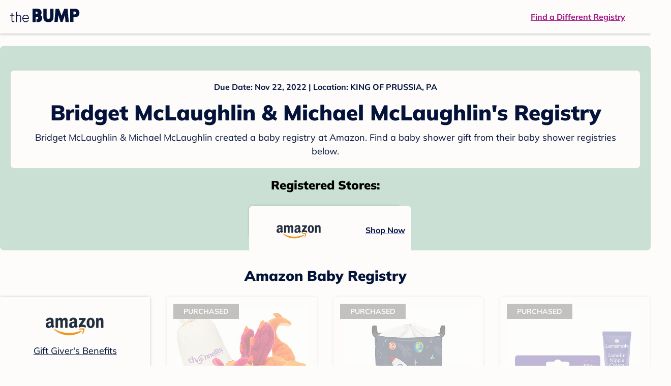

--- FILE ---
content_type: text/html; charset=utf-8
request_url: https://registry.thebump.com/bridget-mclaughlin-michael-mclaughlin-november-2022-pa/52505016?lt=BabyRegistryProfile&a=1090&st=SocialProfile&ss=Facebook&sp=TextLink
body_size: 124871
content:
<!DOCTYPE html><html lang="en"><head><meta charSet="utf-8"/><link href="https://registry.thebump.com/bridget-mclaughlin-michael-mclaughlin-november-2022-pa/52505016?lt=BabyRegistryProfile&amp;a=1090&amp;st=SocialProfile&amp;ss=Facebook&amp;sp=TextLink" rel="canonical"/><meta content="initial-scale=1.0, maximum-scale=5.0, width=device-width, height=device-height" name="viewport"/><title>Bridget McLaughlin &amp; Michael McLaughlin&#x27;s Baby Registry on The Bump</title><meta content="noindex,nofollow" name="robots"/><meta content="noindex,nofollow" name="googlebot"/><meta content="Bridget McLaughlin &amp; Michael McLaughlin from registered at for their baby shower registry with a due date of . Browse their baby registries." name="description"/><meta content="44019285167" property="fb:app_id"/><meta content="https://registry.thebump.com/bridget-mclaughlin-michael-mclaughlin-november-2022-pa/52505016?lt=BabyRegistryProfile&amp;a=1090&amp;st=SocialProfile&amp;ss=Facebook&amp;sp=TextLink?lt=BabyRegistryProfile&amp;a=1090&amp;st=SocialProfile&amp;ss=Facebook&amp;sp=TextLink" property="og:url"/><meta content="article" property="og:type"/><meta content="Bridget McLaughlin &amp; Michael McLaughlin&#x27;s Baby Registry on The Bump" property="og:title"/><meta content="https://s3.amazonaws.com/static.thebump.com/tb-web-assets/logos/tb-default-cricle-logo-navy.jpg" property="og:image"/><meta content="IE=Edge" http-equiv="X-UA-Compatible"/><meta content="authenticity_token" name="csrf-param"/><meta name="csrf-token"/><meta content="#da532c" name="msapplication-TileColor"/><link href="https://static.thebump.com/favicons/rebrand/favicon.ico" rel="shortcut icon"/><meta content="#FDFCFA" name="theme-color"/><meta name="next-head-count" content="18"/><link href="//static.thebump.com" rel="dns-prefetch"/><link href="//media-api.xogrp.com" rel="dns-prefetch"/><link href="//www.google-analytics.com" rel="dns-prefetch"/><link href="//cdn.segment.com" rel="dns-prefetch"/><link crossorigin="true" href="https://static.thebump.com" rel="preconnect"/><link crossorigin="true" href="https://media-api.xogrp.com" rel="preconnect"/><link as="font" crossorigin="anonymous" href="https://www.thebump.com/fonts/mulish-v12-latin-regular.woff2" rel="preload"/><link as="font" crossorigin="anonymous" href="https://www.thebump.com/fonts/mulish-v12-latin-700.woff2" rel="preload"/><link as="font" crossorigin="anonymous" href="https://www.thebump.com/fonts/mulish-v12-latin-900.woff2" rel="preload"/><style data-href="fonts.css">@font-face{font-family:"Open Sans";font-style:normal;font-weight:400;font-display:block;src:url("https://www.thebump.com/fonts/open-sans-v28-latin_cyrillic-ext_cyrillic-regular.eot");src: url("https://www.thebump.com/fonts/open-sans-v28-latin_cyrillic-ext_cyrillic-regular.eot?#iefix") format("embedded-opentype"),  url("https://www.thebump.com/fonts/open-sans-v28-latin_cyrillic-ext_cyrillic-regular.woff2") format("woff2"),  url("https://www.thebump.com/fonts/open-sans-v28-latin_cyrillic-ext_cyrillic-regular.woff") format("woff"),  url("https://www.thebump.com/fonts/open-sans-v28-latin_cyrillic-ext_cyrillic-regular.ttf") format("truetype"),  url("https://www.thebump.com/fonts/open-sans-v28-latin_cyrillic-ext_cyrillic-regular.svg#OpenSans") format("svg");}@font-face{font-family:"Open Sans";font-style:normal;font-weight:600;font-display:block;src:url("https://www.thebump.com/fonts/open-sans-v28-latin_cyrillic-ext_cyrillic-600.eot");src: url("https://www.thebump.com/fonts/open-sans-v28-latin_cyrillic-ext_cyrillic-600.eot?#iefix") format("embedded-opentype"),  url("https://www.thebump.com/fonts/open-sans-v28-latin_cyrillic-ext_cyrillic-600.woff2") format("woff2"),  url("https://www.thebump.com/fonts/open-sans-v28-latin_cyrillic-ext_cyrillic-600.woff") format("woff"),  url("https://www.thebump.com/fonts/open-sans-v28-latin_cyrillic-ext_cyrillic-600.ttf") format("truetype"),  url("https://www.thebump.com/fonts/open-sans-v28-latin_cyrillic-ext_cyrillic-600.svg#OpenSans") format("svg");}@font-face{font-family:"Open Sans";font-style:normal;font-weight:700;font-display:block;src:url("https://www.thebump.com/fonts/open-sans-v28-latin_cyrillic-ext_cyrillic-700.eot");src: url("https://www.thebump.com/fonts/open-sans-v28-latin_cyrillic-ext_cyrillic-700.eot?#iefix") format("embedded-opentype"),  url("https://www.thebump.com/fonts/open-sans-v28-latin_cyrillic-ext_cyrillic-700.woff2") format("woff2"),  url("https://www.thebump.com/fonts/open-sans-v28-latin_cyrillic-ext_cyrillic-700.woff") format("woff"),  url("https://www.thebump.com/fonts/open-sans-v28-latin_cyrillic-ext_cyrillic-700.ttf") format("truetype"),  url("https://www.thebump.com/fonts/open-sans-v28-latin_cyrillic-ext_cyrillic-700.svg#OpenSans") format("svg");}@font-face{font-family:"Open Sans Condensed";font-style:normal;font-weight:700;font-display:block;src: url("https://www.thebump.com/fonts/opensans-condbold.woff2") format("woff2"),  url("https://www.thebump.com/fonts/opensans-condbold.ttf") format("truetype");}@font-face{font-family:"Average";font-style:normal;font-weight:400;font-display:block;src:url("https://www.thebump.com/fonts/average-v14-latin-ext_latin-regular.eot");src: url("https://www.thebump.com/fonts/average-v14-latin-ext_latin-regular.eot?#iefix") format("embedded-opentype"),  url("https://www.thebump.com/fonts/average-v14-latin-ext_latin-regular.woff2") format("woff2"),  url("https://www.thebump.com/fonts/average-v14-latin-ext_latin-regular.woff") format("woff"),  url("https://www.thebump.com/fonts/average-v14-latin-ext_latin-regular.ttf") format("truetype"),  url("https://www.thebump.com/fonts/average-v14-latin-ext_latin-regular.svg#Average") format("svg");}@font-face{font-family:"Poppins";font-style:normal;font-weight:400;font-display:block;src:url("https://www.thebump.com/fonts/poppins-v19-latin-400.eot");src: url("https://www.thebump.com/fonts/poppins-v19-latin-400.eot?#iefix") format("embedded-opentype"),  url("https://www.thebump.com/fonts/poppins-v19-latin-400.woff2") format("woff2"),  url("https://www.thebump.com/fonts/poppins-v19-latin-400.woff") format("woff"),  url("https://www.thebump.com/fonts/poppins-v19-latin-400.ttf") format("truetype"),  url("https://www.thebump.com/fonts/poppins-v19-latin-400.svg#Poppins") format("svg");}@font-face{font-family:"Poppins";font-style:normal;font-weight:600;font-display:block;src:url("https://www.thebump.com/fonts/poppins-v19-latin-600.eot");src: url("https://www.thebump.com/fonts/poppins-v19-latin-600.eot?#iefix") format("embedded-opentype"),  url("https://www.thebump.com/fonts/poppins-v19-latin-600.woff2") format("woff2"),  url("https://www.thebump.com/fonts/poppins-v19-latin-600.woff") format("woff"),  url("https://www.thebump.com/fonts/poppins-v19-latin-600.ttf") format("truetype"),  url("https://www.thebump.com/fonts/poppins-v19-latin-600.svg#Poppins") format("svg");}@font-face{font-family:"Poppins";font-style:normal;font-weight:700;font-display:block;src:url("https://www.thebump.com/fonts/poppins-v19-latin-700.eot");src: url("https://www.thebump.com/fonts/poppins-v19-latin-700.eot?#iefix") format("embedded-opentype"),  url("https://www.thebump.com/fonts/poppins-v19-latin-700.woff2") format("woff2"),  url("https://www.thebump.com/fonts/poppins-v19-latin-700.woff") format("woff"),  url("https://www.thebump.com/fonts/poppins-v19-latin-700.ttf") format("truetype"),  url("https://www.thebump.com/fonts/poppins-v19-latin-700.svg#Poppins") format("svg");}@font-face{font-display:block;font-family:"Mulish";font-style:normal;font-weight:400;src:url("https://www.thebump.com/fonts/mulish-v12-latin-regular.eot");src: url("https://www.thebump.com/fonts/mulish-v12-latin-regular.eot?#iefix") format("embedded-opentype"),  url("https://www.thebump.com/fonts/mulish-v12-latin-regular.woff2") format("woff2"),  url("https://www.thebump.com/fonts/mulish-v12-latin-regular.woff") format("woff"),  url("https://www.thebump.com/fonts/mulish-v12-latin-regular.ttf") format("truetype"),  url("https://www.thebump.com/fonts/mulish-v12-latin-regular.svg#Mulish") format("svg");}@font-face{font-display:block;font-family:"Mulish";font-style:normal;font-weight:700;src:url("https://www.thebump.com/fonts/mulish-v12-latin-700.eot");src: url("https://www.thebump.com/fonts/mulish-v12-latin-700.eot?#iefix") format("embedded-opentype"),  url("https://www.thebump.com/fonts/mulish-v12-latin-700.woff2") format("woff2"),  url("https://www.thebump.com/fonts/mulish-v12-latin-700.woff") format("woff"),  url("https://www.thebump.com/fonts/mulish-v12-latin-700.ttf") format("truetype"),  url("https://www.thebump.com/fonts/mulish-v12-latin-700.svg#Mulish") format("svg");}@font-face{font-display:block;font-family:"Mulish";font-style:normal;font-weight:900;src:url("https://www.thebump.com/fonts/mulish-v12-latin-900.eot");src: url("https://www.thebump.com/fonts/mulish-v12-latin-900.eot?#iefix") format("embedded-opentype"),  url("https://www.thebump.com/fonts/mulish-v12-latin-900.woff2") format("woff2"),  url("https://www.thebump.com/fonts/mulish-v12-latin-900.woff") format("woff"),  url("https://www.thebump.com/fonts/mulish-v12-latin-900.ttf") format("truetype"),  url("https://www.thebump.com/fonts/mulish-v12-latin-900.svg#Mulish") format("svg");}@font-face{font-family:"Open Sans";font-style:normal;font-weight:300;font-display:block;src:url("https://www.thebump.com/fonts/open-sans-v28-latin_cyrillic-ext_cyrillic-300.eot");src: url("https://www.thebump.com/fonts/open-sans-v28-latin_cyrillic-ext_cyrillic-300.eot?#iefix") format("embedded-opentype"),  url("https://www.thebump.com/fonts/open-sans-v28-latin_cyrillic-ext_cyrillic-300.woff2") format("woff2"),  url("https://www.thebump.com/fonts/open-sans-v28-latin_cyrillic-ext_cyrillic-300.woff") format("woff"),  url("https://www.thebump.com/fonts/open-sans-v28-latin_cyrillic-ext_cyrillic-300.ttf") format("truetype"),  url("https://www.thebump.com/fonts/open-sans-v28-latin_cyrillic-ext_cyrillic-300.svg#OpenSans") format("svg");}</style><script class="ot-sdk-show-settings">
        (function() {
          function ConsentManagement (consentPlatformID, enableCM) {
            if (enableCM) {
              this.consentPlatformID = consentPlatformID;
              this.appendOneTrustScript();
            }

            this.enableCM = enableCM;
            this.registeredServices = [];
            this.initialized = false;

            this.categoryCodeNames = {
              NECESSARY: 'C0001',
              ANALYTIC: 'C0002',
              PERSONALISATION: 'C0003',
              TARGETING: 'C0004',
              SOCIAL: 'C0005'
            };
          }

          ConsentManagement.prototype.appendOneTrustScript = function() {
            var oneTrustScript = document.createElement('script');
            oneTrustScript.src = 'https://cdn.cookielaw.org/scripttemplates/otSDKStub.js';
            oneTrustScript.type = 'text/javascript';
            oneTrustScript.charset = 'UTF-8';
            oneTrustScript.defer = true;
            oneTrustScript.setAttribute('data-domain-script', this.consentPlatformID);
            document.head.appendChild(oneTrustScript);
          };

          ConsentManagement.prototype.toggleInfoDisplay = function() {
            if (window.OneTrust) {
              window.OneTrust.ToggleInfoDisplay();
              window.dispatchEvent(new Event('CM:ToggleInfoDisplay'));
              window.OneTrust.OnConsentChanged(function () {
                window.location.reload();
              });
            } else {
              console.log('Seems OneTrust script is not loaded.');
            }
          }

          ConsentManagement.prototype.registerService = function(service) {
            if (this.initialized) {
              service.call(null, this);
            }

            if (this.enableCM) {
              this.registeredServices.push(service);
            } else {
              service.call(null, this);
            }
          }

          ConsentManagement.prototype.consentedTo = function(category) {
            const onetrustActiveGroups = window.OnetrustActiveGroups || ',C0001,';

            return onetrustActiveGroups.indexOf(this.categoryCodeNames[category]) > -1;
          }

          ConsentManagement.prototype.loadScript = function(url) {
            var script = document.createElement('script');
            script.src = url;
            script.type = 'text/javascript';
            script.defer = true;
            document.head.appendChild(script);
          }

          ConsentManagement.prototype.loadPixelByCategory = function(url, category) {
            this.registerService(() => {
              if (this.consentedTo(category)) {
                var img = document.createElement('img');
                img.src = url;
                document.body.appendChild(img);
              }
            });
          }

          ConsentManagement.prototype.consentedToAll = function() {
            return Object.keys(consentManagement.categoryCodeNames).reduce((acc, categoryName) => {
              return consentManagement.consentedTo(categoryName) && acc;
            }, true);
          }

          ConsentManagement.prototype.isNoticeOnly = function() {
            return OneTrust.GetDomainData().ConsentModel.Name === 'notice only';
          }

          const consentManagement = new ConsentManagement('77b1f6b3-e6ba-4fe0-8d90-e7d951ed9fbf', true);

          window.OptanonWrapper = function() {
            consentManagement.registeredServices.forEach(service => service.call(null, consentManagement));
            consentManagement.initialized = true;

            if (consentManagement.isNoticeOnly()) {
              document.querySelector('#your-privacy-choices').parentNode.style.display = 'none';
            }
          }

          window.consentManagement = consentManagement;
        })();
  </script><link rel="preload" href="/registry/_next/static/css/d262f96131a16930.css" as="style"/><link rel="stylesheet" href="/registry/_next/static/css/d262f96131a16930.css" data-n-g=""/><noscript data-n-css=""></noscript><script defer="" nomodule="" src="/registry/_next/static/chunks/polyfills-c67a75d1b6f99dc8.js"></script><script src="/registry/_next/static/chunks/webpack-17c289fcc31460b8.js" defer=""></script><script src="/registry/_next/static/chunks/framework-5d7f57f39d20dbeb.js" defer=""></script><script src="/registry/_next/static/chunks/main-02d17627a32440de.js" defer=""></script><script src="/registry/_next/static/chunks/pages/_app-600997fb1fc519c8.js" defer=""></script><script src="/registry/_next/static/chunks/dbc47101-81d2de8c532409f3.js" defer=""></script><script src="/registry/_next/static/chunks/447-75965a7456975405.js" defer=""></script><script src="/registry/_next/static/chunks/275-88ee8031e90fc385.js" defer=""></script><script src="/registry/_next/static/chunks/483-1c6881a1f728ebf1.js" defer=""></script><script src="/registry/_next/static/chunks/246-bf77ad605b282416.js" defer=""></script><script src="/registry/_next/static/chunks/306-e45e0c20e45c1ecf.js" defer=""></script><script src="/registry/_next/static/chunks/pages/guest-view-registry-fd500c244854f57c.js" defer=""></script><script src="/registry/_next/static/ga4ThNlbvfVMExk8tnJJz/_buildManifest.js" defer=""></script><script src="/registry/_next/static/ga4ThNlbvfVMExk8tnJJz/_ssgManifest.js" defer=""></script><style id="__jsx-441456750">.header-container.jsx-441456750{box-shadow:rgba(0,0,0,0.2) 0px 2px 4px;position:relative;}.header-container.jsx-441456750::before{content:"";position:absolute;top:-2px;left:0px;right:0px;height:2px;background:var(--color-off-white);}.header.jsx-441456750{display:-webkit-box;display:-webkit-flex;display:-ms-flexbox;display:flex;-webkit-box-pack:justify;-webkit-justify-content:space-between;-ms-flex-pack:justify;justify-content:space-between;-webkit-align-items:center;-webkit-box-align:center;-ms-flex-align:center;align-items:center;margin:auto;width:1280px;height:66px;font-family:Mulish;font-weight:700;line-height:20px;}.header.jsx-441456750 a{color:var(--color-magenta);-webkit-text-decoration:underline;text-decoration:underline;font-size:16px;line-height:150%;}.learnMore.jsx-441456750{margin-left:20px;}.logo.jsx-441456750{margin-left:20px;}.logo.jsx-441456750 a.jsx-441456750{display:-webkit-box;display:-webkit-flex;display:-ms-flexbox;display:flex;padding-bottom:5px;}.logo.jsx-441456750 a.jsx-441456750:hover svg{opacity:0.9;}.logo.jsx-441456750 svg{width:137px;max-height:82px;vertical-align:middle;}.logo.jsx-441456750 svg path{fill:var(--color-navy);}.findRegistry.jsx-441456750{margin-right:50px;}.findRegistry.jsx-441456750:hover{color:var(--color-magenta-hover);}@media only screen and (min-width:768.1px) and (max-width:1366px) and (orientation:portrait){.header-container.has-banner.jsx-441456750{top:var(--sweepstakes-mobile-banner-height);}}</style><style id="__jsx-2858217059">.container.jsx-2858217059{background:var(--color-beige);border-radius:8px;box-shadow:1.5px 1.5px 3px rgba(174,174,192,0.4);height:48px;}.retailer.jsx-2858217059{height:48px;border-radius:8px;background:var(--color-off-white);display:-webkit-box;display:-webkit-flex;display:-ms-flexbox;display:flex;-webkit-align-items:center;-webkit-box-align:center;-ms-flex-align:center;align-items:center;-webkit-box-pack:justify;-webkit-justify-content:space-between;-ms-flex-pack:justify;justify-content:space-between;padding:4px 12px 4px 16px;}.retailer.jsx-2858217059 img.jsx-2858217059{height:40px;}.shop-now.jsx-2858217059{font-family:"Mulish";font-style:normal;font-weight:700;font-size:16px;line-height:150%;color:var(--color-navy);-webkit-text-decoration:underline var(--color-navy) 1px;text-decoration:underline var(--color-navy) 1px;-webkit-text-decoration-line:underline;-webkit-text-decoration-color:var(--color-navy);-webkit-text-decoration-thickness:1px;}.shop-now.jsx-2858217059:hover{color:var(--color-navy-hover);-webkit-text-decoration:underline var(--color-navy-hover) 1px;text-decoration:underline var(--color-navy-hover) 1px;-webkit-text-decoration-line:underline;-webkit-text-decoration-color:var(--color-navy-hover);-webkit-text-decoration-thickness:1px;}.link-retailer.jsx-2858217059{font-family:Mulish;font-style:normal;font-weight:bold;text-align:left;color:var(--color-navy);font-size:18px;line-height:150%;overflow:hidden;text-overflow:ellipsis;display:-webkit-box;-webkit-line-clamp:1;-webkit-box-orient:vertical;word-wrap:break-word;width:calc(100% - 86px);}@media (min-width:1023px){.container.jsx-2858217059{width:300px;height:64px;box-shadow:0px 0px 4px rgba(0,0,0,0.2);}.retailer.jsx-2858217059{width:300px;height:64px;margin:0;padding:16px 12px 12px 7px;}.link-retailer.jsx-2858217059{font-size:18px;line-height:150%;margin-left:9px;-webkit-line-clamp:1;max-width:185px;}img.jsx-2858217059{max-width:180px;padding:0 9px;max-height:40px;}}</style><style id="__jsx-3902660163">.retailer-list.jsx-3902660163{margin-top:16px;}.retailer-list.jsx-3902660163 ul.jsx-3902660163{padding-top:20px;padding-left:0;list-style:none;margin:0 auto;max-width:100%;}.retailer-list.jsx-3902660163 li.jsx-3902660163{padding:0;}.retailer-list.jsx-3902660163 li.jsx-3902660163{padding-bottom:20px;}@media (max-width:768px){.retailer-list.jsx-3902660163{padding:0 16px;background-color:var(--color-beige);border-radius:8px;}}@media (min-width:1023px){.retailer-list.jsx-3902660163{margin-top:24px;}.retailer-list.jsx-3902660163 li.jsx-3902660163{padding:0 12px 24px;}.retailer-list.jsx-3902660163 ul.jsx-3902660163{padding:0;max-width:100%;display:-webkit-box;display:-webkit-flex;display:-ms-flexbox;display:flex;-webkit-flex-wrap:wrap;-ms-flex-wrap:wrap;flex-wrap:wrap;-webkit-box-pack:center;-webkit-justify-content:center;-ms-flex-pack:center;justify-content:center;}.retailer-list.jsx-3902660163 li.jsx-3902660163:nth-last-child(-n + 4){padding-bottom:24px;}}</style><style id="__jsx-543505999">.couple-theme.jsx-543505999{background-size:cover;width:100%;height:90px;}.avatar.jsx-543505999{max-width:74px;max-height:74px;min-width:74px;min-height:74px;object-fit:cover;position:relative;top:32px;margin:0 auto;border-radius:50%;border:2px solid var(--color-off-white);-webkit-filter:drop-shadow(0px 2px 4px rgba(0,0,0,0.15));filter:drop-shadow(0px 2px 4px rgba(0,0,0,0.15));}.couple-info.jsx-543505999{padding:36px 20px 20px 20px;}.spacing.jsx-543505999{height:100px;}.couple-display.jsx-543505999{background:var(--color-off-white);display:-webkit-box;display:-webkit-flex;display:-ms-flexbox;display:flex;-webkit-flex-direction:column;-ms-flex-direction:column;flex-direction:column;padding:20px;border-radius:8px;border:1px solid var(--color-dark-gray300);}.couple-display.jsx-543505999 span.jsx-543505999:last-child{margin-bottom:8px;}span.jsx-543505999{font-weight:normal;font-size:12px;line-height:140%;display:inline-block;color:var(--color-navy);}h1.jsx-543505999{font-family:Mulish;font-weight:bold;font-size:28px;line-height:130%;font-weight:900;color:var(--color-navy);margin:0;}.description.jsx-543505999{font-weight:normal;font-size:16px;line-height:150%;color:var(--color-navy);margin-top:16px;}.couple-retailer.jsx-543505999{padding:24px 20px 0;font-weight:900;font-size:20px;line-height:140%;}@media (max-width:768px){.couple-display.jsx-543505999{box-shadow:0px 2px 4px rgba(0,0,0,0.15);}}@media (min-width:1024px){.couple-theme.jsx-543505999{border-radius:8px 8px 0px 0px;height:160px;}.avatar.jsx-543505999{max-width:155px;max-height:155px;min-width:155px;min-height:155px;object-fit:cover;top:24px;margin:0 auto;border:5px solid var(--color-off-white);-webkit-filter:drop-shadow(0px 4px 4px rgba(0,0,0,0.25));filter:drop-shadow(0px 4px 4px rgba(0,0,0,0.25));}.couple-info.jsx-543505999{padding:48px 20px 0;}.couple-info.round.jsx-543505999{border-radius:8px 8px 0px 0px;}.couple-display.jsx-543505999{padding:20px;}.couple-display.jsx-543505999 span.jsx-543505999:last-child{margin-bottom:12px;}span.jsx-543505999{font-weight:700;font-size:16px;line-height:150%;}h1.jsx-543505999{font-size:42px;line-height:130%;font-weight:900;word-break:break-all;}.description.jsx-543505999{font-size:18px;line-height:150%;margin:8px auto 0;}.couple-retailer.jsx-543505999{font-size:24px;line-height:140%;font-weight:900;border-radius:0px 0px 8px 8px;padding-top:16px;}}</style><style id="__jsx-1279723904">.retailerCardWrapper.jsx-1279723904{box-shadow:0px 0px 6px 0px rgba(0,0,0,0.2);position:relative;padding:0 20px;width:100%;list-style:none;font-size:18px;line-height:150%;overflow:hidden;box-sizing:border-box;}.retailerCard.jsx-1279723904{margin-bottom:20px;background:var(--color-off-white);text-align:center;}.retailerCardLogo.jsx-1279723904{margin-top:10px;padding:0 20px;height:80px;line-height:80px;margin-bottom:15px;}.logoImg.jsx-1279723904{max-width:100%;max-height:100%;vertical-align:middle;}.subTitle.jsx-1279723904{margin-bottom:12px;}.valueProp.jsx-1279723904{padding:0 0 40px 15px;}.valueProp.jsx-1279723904>ul{padding:0;}.valueProp.jsx-1279723904 li{position:relative;margin-bottom:16px;padding-left:15px;list-style:none;text-align:left;}.valueProp.jsx-1279723904 li:before{position:absolute;content:"•";color:#a80b71;left:0;}.retailerTileFooter.jsx-1279723904{display:-webkit-box;display:-webkit-flex;display:-ms-flexbox;display:flex;-webkit-box-pack:center;-webkit-justify-content:center;-ms-flex-pack:center;justify-content:center;-webkit-align-items:center;-webkit-box-align:center;-ms-flex-align:center;align-items:center;width:100%;height:40px;line-height:140%;font-family:Mulish;font-weight:700;font-size:12px;text-align:center;color:var(--color-off-white);position:absolute;left:0;bottom:0;background:var(--color-navy);}.retailerTileFooter.jsx-1279723904 span.svg-icon{margin-left:8px;}.text.jsx-1279723904{color:var(--color-off-white);font-weight:700;font-size:12px;line-height:140%;}.arrow.jsx-1279723904{margin-left:6px;}.arrowImg.jsx-1279723904{width:13px;height:10px;vertical-align:middle;}@media (min-width:1025px){.valueProp.jsx-1279723904{padding:0;}.retailerCardLogo.jsx-1279723904{margin-bottom:0px;margin-top:2px;}.valueProp.jsx-1279723904 li{line-height:150%;font-size:18px;}}@media (max-width:1024px){.retailerCardWrapper.jsx-1279723904{margin-bottom:20px;box-shadow:0px 0px 6px 0px rgba(0,0,0,0.2);}.subTitle.jsx-1279723904{margin-bottom:8px;}.retailerTileFooter.jsx-1279723904{font-size:14px;line-height:150%;}.retailerCardLogo.jsx-1279723904{margin-bottom:30px;}.text.jsx-1279723904{font-size:14px;line-height:150%;}}</style><style id="__jsx-1348873207">.svg-icon.jsx-1348873207{display:inline-block;width:24px;height:24px;padding:0px;cursor:pointer;box-sizing:border-box;font-size:0;}svg.jsx-1348873207{width:24px;height:24px;cursor:default;}.newColor.jsx-1348873207,.newColor.jsx-1348873207 path,.newColor.jsx-1348873207 rect{fill:var(--color-off-white);}.newColor.jsx-1348873207:hover,.newColor.jsx-1348873207:hover path,.newColor.jsx-1348873207 path:hover,.newColor.jsx-1348873207 rect:hover{fill:var(--color-off-white);}@media (min-width:768px){.svg-icon.jsx-1348873207{width:24px;height:24px;padding:0px;}}</style><style id="__jsx-3130097007">.flag.jsx-3130097007{position:absolute;top:13px;left:13px;width:129px;height:30px;background:var(--color-dark-gray600);font-family:Mulish;font-weight:700;font-size:14px;line-height:150%;text-align:center;color:var(--color-off-white);z-index:1;display:-webkit-box;display:-webkit-flex;display:-ms-flexbox;display:flex;-webkit-align-items:center;-webkit-box-align:center;-ms-flex-align:center;align-items:center;-webkit-box-pack:center;-webkit-justify-content:center;-ms-flex-pack:center;justify-content:center;}</style><style id="__jsx-2051427302">p{margin:0;padding:0;}.productItem.jsx-2051427302{margin-bottom:15px;background:var(--color-off-white);text-align:left;box-shadow:0px 0px 6px 0px rgba(0,0,0,0.2);position:relative;padding:0 20px;width:100%;list-style:none;font-size:18px;line-height:150%;overflow:hidden;box-sizing:border-box;}.productImageLink.jsx-2051427302{display:contents;height:100%;}.published.jsx-2051427302{opacity:0.4;}.productInfo.jsx-2051427302{display:-webkit-box;display:-webkit-flex;display:-ms-flexbox;display:flex;}.productImageContainer.jsx-2051427302{-webkit-flex-shrink:0;-ms-flex-negative:0;flex-shrink:0;margin:10px 0;width:130px;height:130px;display:-webkit-box;display:-webkit-flex;display:-ms-flexbox;display:flex;-webkit-box-pack:center;-webkit-justify-content:center;-ms-flex-pack:center;justify-content:center;-webkit-align-items:center;-webkit-box-align:center;-ms-flex-align:center;align-items:center;}.productImg.jsx-2051427302{max-height:100%;max-width:100%;}.productName.jsx-2051427302{max-height:48px;line-height:24px;overflow:hidden;text-overflow:ellipsis;display:-webkit-box;-webkit-box-orient:vertical;-webkit-line-clamp:2;}.productPrice.jsx-2051427302{margin-top:8px;font-weight:700;color:var(--color-navy);}.lineThrough.jsx-2051427302{-webkit-text-decoration:line-through;text-decoration:line-through;color:var(--color-dark-gray600);}.salePrice.jsx-2051427302{padding-left:2px;font-family:Mulish;font-weight:bold;font-size:18px;line-height:150%;text-align:center;color:var(--color-heart-red);margin-left:4px;}.productValueProp.jsx-2051427302{font-family:Mulish;font-weight:700;font-size:12px;line-height:140%;text-align:center;color:var(--color-dark-gray600);}.productShopCta.jsx-2051427302{font-family:Mulish;font-weight:700;font-size:14px;line-height:150%;text-align:center;color:var(--color-magenta);}.productShopCta.jsx-2051427302:hover{color:var(--color-magenta-hover);}@media (min-width:1025px){.productItem.jsx-2051427302{text-align:center;}.productInfo.jsx-2051427302{display:block;}.productImageContainer.jsx-2051427302{margin-bottom:20px;width:255px;height:255px;}.productAttributes.jsx-2051427302{padding:0 10px;height:92px;}.productValueProp.jsx-2051427302{margin-top:8px;overflow:hidden;}.shopCtaContainer.jsx-2051427302{position:absolute;bottom:18px;left:0;width:100%;}}@media (max-width:1024px){.productInfo.jsx-2051427302{padding-top:20px;}.productAttributes.jsx-2051427302{padding-left:10px;}.productItem.jsx-2051427302{margin-bottom:20px;font-size:14px;line-height:150%;}.salePrice.jsx-2051427302{font-weight:700;font-size:16px;line-height:150%;}.productPrice.jsx-2051427302{margin-top:12px;font-size:16px;line-height:150%;}.productValueProp.jsx-2051427302{margin-top:8px;text-align:left;}.shopCtaContainer.jsx-2051427302{text-align:center;margin-bottom:20px;}.lineThrough.jsx-2051427302{font-weight:400;font-size:14px;line-height:150%;}}</style><style id="__jsx-3142881356">.productLists.jsx-3142881356{padding-top:20px;font-family:Mulish;font-size:18px;line-height:150%;background:var(--color-off-white);}.retailerTitle.jsx-3142881356{font-family:Mulish;font-weight:bold;font-size:28px;line-height:130%;font-weight:900;text-align:center;color:var(--color-navy);margin:0 0 24px;}.spacing.jsx-3142881356{height:100px;}.products.jsx-3142881356{margin:0;padding:0;font-size:0;display:-webkit-box;display:-webkit-flex;display:-ms-flexbox;display:flex;-webkit-flex-wrap:wrap;-ms-flex-wrap:wrap;flex-wrap:wrap;}.products.jsx-3142881356 a{color:var(--color-navy);}.products.jsx-3142881356 a:hover{color:var(--color-navy);}@media (min-width:1025px){.productLists.jsx-3142881356{padding:32px 30px 0;margin-bottom:68px;}.products.jsx-3142881356>li{margin-bottom:32px;margin-right:47px;padding:10px 20px;width:295px;height:503px;background:var(--color-off-white);box-shadow:0px 0px 6px 0px rgba(0,0,0,0.2);}.products.jsx-3142881356>li:nth-child(3n){margin-right:0;}.retailerTitle.jsx-3142881356{font-size:28px;line-height:130%;font-weight:900;}}@media (max-width:1024px){.products.jsx-3142881356{width:calc(100% - 40px) !important;margin-left:20px;margin-right:20px;margin-bottom:20px;}.retailerGrid.jsx-3142881356{margin-top:20px;}}</style><style id="__jsx-6227654">.line.jsx-6227654{border-bottom:1px solid var(--color-dark-gray300);margin:24px 20px;}@media (min-width:768px){.line.jsx-6227654{margin-left:0;margin-right:0;}}</style><style id="__jsx-2433751223">.svg-icon.jsx-2433751223{display:inline-block;width:24px;height:24px;padding:0px;cursor:pointer;box-sizing:border-box;font-size:0;}svg.jsx-2433751223{width:24px;height:24px;cursor:default;}.newColor.jsx-2433751223,.newColor.jsx-2433751223 path,.newColor.jsx-2433751223 rect{fill:var(--color-magenta);}.newColor.jsx-2433751223:hover,.newColor.jsx-2433751223:hover path,.newColor.jsx-2433751223 path:hover,.newColor.jsx-2433751223 rect:hover{fill:var(--color-magenta);}@media (min-width:768px){.svg-icon.jsx-2433751223{width:24px;height:24px;padding:0px;}}</style><style id="__jsx-3650655108">.card.jsx-3650655108{margin-top:24px;display:-webkit-box;display:-webkit-flex;display:-ms-flexbox;display:flex;-webkit-flex-direction:column;-ms-flex-direction:column;flex-direction:column;}.card.jsx-3650655108:hover{cursor:pointer;}.card.jsx-3650655108:hover img.jsx-3650655108{opacity:0.4;}.card.jsx-3650655108:hover .title.jsx-3650655108{color:var(--color-navy-hover);}.card.jsx-3650655108 .title.jsx-3650655108{display:-webkit-box;display:-webkit-flex;display:-ms-flexbox;display:flex;-webkit-box-pack:center;-webkit-justify-content:center;-ms-flex-pack:center;justify-content:center;font-weight:700;font-size:16px;line-height:150%;text-align:center;-webkit-text-decoration-line:underline;text-decoration-line:underline;color:var(--color-navy);margin-top:16px;}.img-container.jsx-3650655108{overflow:hidden;min-height:307px;position:relative;}.img-container.jsx-3650655108 img.jsx-3650655108{position:absolute;-webkit-transform:translate(-50%,-50%);-ms-transform:translate(-50%,-50%);transform:translate(-50%,-50%);top:50%;left:50%;}@media (min-width:768px){.card.jsx-3650655108{width:300px;margin-top:0;}.img-container.jsx-3650655108{min-height:278px;}}</style><style id="__jsx-209207447">.baby-shower-tips.jsx-209207447{text-align:left;padding:0 20px;}h2.jsx-209207447{font-weight:900;font-size:24px;line-height:140%;margin:0;color:var(--color-navy);}.header.jsx-209207447 a.jsx-209207447{margin:8px 0;font-weight:700;font-size:14px;line-height:150%;color:var(--color-magenta);display:-webkit-box;display:-webkit-flex;display:-ms-flexbox;display:flex;-webkit-align-items:center;-webkit-box-align:center;-ms-flex-align:center;align-items:center;}.desc.jsx-209207447{font-size:16px;line-height:150%;margin-bottom:36px;color:var(--color-navy);}.cards.jsx-209207447{margin-bottom:100px;}.header.jsx-209207447 a.jsx-209207447:active{color:var(--color-magenta-hover);}.header.jsx-209207447 a.jsx-209207447:active svg path{fill:var(--color-magenta-hover);}@media (min-width:768px){.baby-shower-tips.jsx-209207447{padding:0 10px;margin:0 auto;max-width:1040px;}h2.jsx-209207447{font-size:28px;line-height:130%;}.header.jsx-209207447{display:-webkit-box;display:-webkit-flex;display:-ms-flexbox;display:flex;-webkit-box-pack:justify;-webkit-justify-content:space-between;-ms-flex-pack:justify;justify-content:space-between;-webkit-align-items:center;-webkit-box-align:center;-ms-flex-align:center;align-items:center;}.header.jsx-209207447 a.jsx-209207447{font-size:16px;line-height:150%;}.header.jsx-209207447 a.jsx-209207447:hover{color:var(--color-magenta-hover);}.header.jsx-209207447 a.jsx-209207447:hover svg path{fill:var(--color-magenta-hover);}.desc.jsx-209207447{margin-top:12px;margin-bottom:16px;font-size:18px;}.cards.jsx-209207447{display:-webkit-box;display:-webkit-flex;display:-ms-flexbox;display:flex;-webkit-box-pack:justify;-webkit-justify-content:space-between;-ms-flex-pack:justify;justify-content:space-between;}}</style><style id="__jsx-3935937738">.container.jsx-3935937738{text-align:center;font-family:Mulish;font-style:normal;}.product-section.jsx-3935937738{padding-top:24px;min-height:500px;}.gvr-line.jsx-3935937738{margin:36px 20px;border-bottom-width:2px;}.spacing.jsx-3935937738{padding:50px;}@media (min-width:768px){.product-section.jsx-3935937738{padding-top:32px;padding-bottom:68px;padding-left:calc((100% - 979px) / 2);}.product-section.shrink.jsx-3935937738{padding-bottom:0;}.gvr-line.jsx-3935937738{margin:36px 0;}.gvr-line.shrink.jsx-3935937738{margin-top:4px;}}</style><style id="__jsx-2175532615">.content-container.jsx-2175532615{margin-top:60px;}@media (min-width:1025px){.content-container.jsx-2175532615{width:1280px;margin:24px auto 0;}.productLists{padding:32px 0px 0px !important;}.products > li{margin-right:33px !important;}.products > li:nth-child(4n){margin-right:0px !important;}.product-section{padding-left:0px !important;}}@media (max-width:768px){.content-container.show-sign-up-banner.jsx-2175532615{margin-top:calc(var(--sweepstakes-mobile-banner-height) + 60px);}}@media only screen and (min-width:768.1px) and (max-width:1366px) and (orientation:portrait){.content-container.show-sign-up-banner.jsx-2175532615{margin-top:calc(var(--sweepstakes-mobile-banner-height) + 60px);}}</style><style id="__jsx-1515787351">.svg-icon.jsx-1515787351{display:inline-block;width:24px;height:24px;padding:0px;cursor:pointer;box-sizing:border-box;font-size:0;}svg.jsx-1515787351{width:24px;height:24px;cursor:default;}.newColor.jsx-1515787351,.newColor.jsx-1515787351 path,.newColor.jsx-1515787351 rect{fill:undefined;}.newColor.jsx-1515787351:hover,.newColor.jsx-1515787351:hover path,.newColor.jsx-1515787351 path:hover,.newColor.jsx-1515787351 rect:hover{fill:undefined;}@media (min-width:768px){.svg-icon.jsx-1515787351{width:24px;height:24px;padding:0px;}}</style><style id="__jsx-134615627">@font-face{font-family:"LeagueGothic";src:local("LeagueGothic");src:url("https://static.thebump.com/webfonts3/leaguegothic_regular/leaguegothic-regular-webfont.woff") format("woff");font-weight:normal;font-style:normal;font-display:block;}body{margin:0;font-size:14px;background:#fdfcfa;-webkit-font-smoothing:antialiased;-moz-osx-font-smoothing:grayscale;}@media (min-width:1025px){footer{width:1280px !important;margin:0 auto !important;}}</style><style id="__jsx-3719188139">*{-webkit-tap-highlight-color:transparent;}input:-webkit-autofill{-webkit-box-shadow:0 0 0px 1000px var(--color-off-white) inset;}</style><style data-styled="" data-styled-version="5.1.1">.gmtmqV{background:var(--color-corn-flower);color:var(--color-off-white);font-family:"Mulish";font-style:normal;font-weight:700;}/*!sc*/
.gmtmqV .mobile{display:block;}/*!sc*/
.gmtmqV .desktop{display:none;}/*!sc*/
@media (min-width:1025px){.gmtmqV{margin:0 auto;}.gmtmqV .mobile{display:none;}.gmtmqV .desktop{display:block;}}/*!sc*/
.gmtmqV a{color:var(--color-off-white);}/*!sc*/
data-styled.g9[id="sc-AxmLO"]{content:"gmtmqV,"}/*!sc*/
.dteCCc{padding:20px 20px 40px;}/*!sc*/
.dteCCc .title{text-transform:uppercase;}/*!sc*/
.dteCCc .line{width:100%;height:1px;background:var(--color-off-white);margin-top:4px;margin-bottom:12px;}/*!sc*/
.dteCCc .socialLinks svg{background:var(--color-off-white);border-radius:50%;padding:4px 4px;cursor:pointer;}/*!sc*/
.dteCCc .socialLinks svg path{fill:var(--color-corn-flower);}/*!sc*/
@media (min-width:1025px){.dteCCc{padding:40px 15px;display:-webkit-box;display:-webkit-flex;display:-ms-flexbox;display:flex;-webkit-box-pack:space-around;-webkit-justify-content:space-around;-ms-flex-pack:space-around;justify-content:space-around;}.dteCCc .line{margin-bottom:16px;}}/*!sc*/
data-styled.g10[id="sc-fzozJi"]{content:"dteCCc,"}/*!sc*/
@media (min-width:1025px){.jKkoYs{min-width:234px;}.jKkoYs:nth-child(2){min-width:537px;margin:0 10px;}}/*!sc*/
@media (max-width:1024px){.jKkoYs{margin-bottom:40px;min-width:300px;}}/*!sc*/
.jKkoYs ul{margin:0 0;padding:0 0;list-style:none;height:220px;display:-webkit-box;display:-webkit-flex;display:-ms-flexbox;display:flex;-webkit-flex-direction:column;-ms-flex-direction:column;flex-direction:column;-webkit-flex-wrap:wrap;-ms-flex-wrap:wrap;flex-wrap:wrap;-webkit-align-content:flex-start;-ms-flex-line-pack:start;align-content:flex-start;gap:12px 32px;}/*!sc*/
@media (max-width:374px){.jKkoYs ul{gap:12px 20px;}}/*!sc*/
.jKkoYs ul li{margin:0 0;padding:0 0;}/*!sc*/
@media (min-width:768px){.jKkoYs ul li a:hover{opacity:0.8;}}/*!sc*/
.jKkoYs ul li a:active{opacity:0.6;}/*!sc*/
@media (min-width:1025px){.jKkoYs ul.group-one{width:234px;}.jKkoYs ul.group-two{width:537px;}.jKkoYs ul.group-two li{min-width:231px;}}/*!sc*/
@media (max-width:1024px){.jKkoYs ul li{width:150px;}.jKkoYs ul.group-one{height:92px;}.jKkoYs ul.group-two{height:190px;}}/*!sc*/
@media (max-width:1024px) and (min-width:768px){.jKkoYs ul .space{display:none;}}/*!sc*/
@media (max-width:320px){.jKkoYs ul.group-two{overflow:hidden;}}/*!sc*/
data-styled.g11[id="sc-fzoLsD"]{content:"jKkoYs,"}/*!sc*/
.cKJzHK{display:-webkit-box;display:-webkit-flex;display:-ms-flexbox;display:flex;-webkit-flex-direction:column;-ms-flex-direction:column;flex-direction:column;font-size:0;}/*!sc*/
@media (min-width:1025px){.cKJzHK{width:470px;}.cKJzHK .line{width:414px;}}/*!sc*/
@media (max-width:1024px){.cKJzHK{-webkit-flex-direction:row;-ms-flex-direction:row;flex-direction:row;-webkit-box-pack:justify;-webkit-justify-content:space-between;-ms-flex-pack:justify;justify-content:space-between;}}/*!sc*/
data-styled.g12[id="sc-fzpans"]{content:"cKJzHK,"}/*!sc*/
@media (max-width:768px){.hRBsWH{width:134px;margin-right:48px;}}/*!sc*/
@media (max-width:1024px) and (min-width:768px){.hRBsWH{width:150px;margin-right:32px;}}/*!sc*/
@media (max-width:374px){.hRBsWH{margin-right:36px;}}/*!sc*/
@media (min-width:1025px){.hRBsWH{margin-bottom:40px;}}/*!sc*/
.hRBsWH .siteLogo{display:-webkit-box;display:-webkit-flex;display:-ms-flexbox;display:flex;-webkit-flex-wrap:wrap;-ms-flex-wrap:wrap;flex-wrap:wrap;}/*!sc*/
@media (min-width:768px){.hRBsWH .siteLogo a:hover{opacity:0.8;}}/*!sc*/
.hRBsWH .siteLogo a:active{opacity:0.6;}/*!sc*/
@media (min-width:1025px){.hRBsWH .siteLogo{-webkit-align-items:flex-end;-webkit-box-align:flex-end;-ms-flex-align:flex-end;align-items:flex-end;}}/*!sc*/
@media (min-width:768.1px){.hRBsWH .siteLogo{width:346px;}.hRBsWH .siteLogo #bash-logo{margin-left:24px;}.hRBsWH .siteLogo #hitched-logo{padding-top:6px;margin-right:32px;margin-top:10px;}.hRBsWH .siteLogo #weddingWire-logo{padding-top:6px;margin-top:10px;}.hRBsWH .siteLogo #knot-logo svg{width:126px;height:28px;}.hRBsWH .siteLogo #bash-logo svg{width:156px;height:24px;}.hRBsWH .siteLogo #hitched-logo svg{width:94px;height:30px;}.hRBsWH .siteLogo #weddingWire-logo svg{width:220px;height:30px;}}/*!sc*/
@media (max-width:1024px) and (min-width:768px),(max-width:768px){.hRBsWH .siteLogo{width:153px;}.hRBsWH .siteLogo #bash-logo{margin-left:10px;padding-top:2px;}.hRBsWH .siteLogo #hitched-logo{padding-top:6px;margin-right:14px;margin-top:6px;}.hRBsWH .siteLogo #weddingWire-logo{padding-top:7px;margin-top:6px;}.hRBsWH .siteLogo #knot-logo svg{width:64px;height:14px;}.hRBsWH .siteLogo #bash-logo svg{width:78px;height:12px;}.hRBsWH .siteLogo #hitched-logo svg{width:38px;height:12px;}.hRBsWH .siteLogo #weddingWire-logo svg{width:88px;height:12px;}}/*!sc*/
data-styled.g13[id="sc-fzplWN"]{content:"hRBsWH,"}/*!sc*/
.CWQMf{margin-bottom:40px;-webkit-box-flex:1;-webkit-flex-grow:1;-ms-flex-positive:1;flex-grow:1;}/*!sc*/
.CWQMf .icons{display:-webkit-box;display:-webkit-flex;display:-ms-flexbox;display:flex;}/*!sc*/
@media (max-width:1024px){.CWQMf .icons{-webkit-flex-direction:column;-ms-flex-direction:column;flex-direction:column;-webkit-align-items:flex-start;-webkit-box-align:flex-start;-ms-flex-align:flex-start;align-items:flex-start;}.CWQMf .icons a:nth-child(1){margin-bottom:8px;}}/*!sc*/
@media (min-width:1025px){.CWQMf .icons img:nth-child(1){margin-right:12px;}}/*!sc*/
.CWQMf .icons img{width:109px;height:32px;}/*!sc*/
@media (min-width:1025px){.CWQMf .icons a:hover{opacity:0.8;}}/*!sc*/
.CWQMf .icons a:active{opacity:0.6;}/*!sc*/
data-styled.g14[id="sc-fznyAO"]{content:"CWQMf,"}/*!sc*/
.fQkkzS{font-size:0;}/*!sc*/
@media (min-width:1025px){.fQkkzS{width:414px;}}/*!sc*/
data-styled.g15[id="sc-fznKkj"]{content:"fQkkzS,"}/*!sc*/
.gJlwEu{height:60px;width:100%;background:var(--color-navy);color:var(--color-off-white);display:-webkit-box;display:-webkit-flex;display:-ms-flexbox;display:flex;-webkit-align-items:center;-webkit-box-align:center;-ms-flex-align:center;align-items:center;}/*!sc*/
@media (max-width:1024px){.gJlwEu{-webkit-box-pack:center;-webkit-justify-content:center;-ms-flex-pack:center;justify-content:center;}}/*!sc*/
@media (min-width:1025px){.gJlwEu{padding-left:40px;}}/*!sc*/
data-styled.g16[id="sc-fznZeY"]{content:"gJlwEu,"}/*!sc*/
.eBYuPD{margin-right:px;}/*!sc*/
data-styled.g17[id="sc-fzokOt"]{content:"eBYuPD,"}/*!sc*/
.bzsmsC{display:-webkit-box;display:-webkit-flex;display:-ms-flexbox;display:flex;-webkit-align-items:center;-webkit-box-align:center;-ms-flex-align:center;align-items:center;gap:0 16px;list-style:none;padding:0 0;margin:0 0;}/*!sc*/
@media (min-width:768px){.bzsmsC a:hover{opacity:0.8;}}/*!sc*/
.bzsmsC a:active{opacity:0.6;}/*!sc*/
data-styled.g18[id="sc-fzqBZW"]{content:"bzsmsC,"}/*!sc*/
html,body,#__next{height:100%;width:100%;margin:0;padding:0;}/*!sc*/
html{font-size:100%;}/*!sc*/
html,html a{-webkit-font-smoothing:antialiased;-moz-osx-font-smoothing:grayscale;text-rendering:optimizeLegibility;text-shadow:1px 1px 1px rgba(0,0,0,0.03);}/*!sc*/
body{-webkit-overflow-scrolling:touch;}/*!sc*/
@media (min-width:768px){body{overflow:visible;}}/*!sc*/
@media only screen and (max-width:1366px) and (orientation:portrait){}/*!sc*/
data-styled.g190[id="sc-global-iEDSUG1"]{content:"sc-global-iEDSUG1,"}/*!sc*/
:root{--color-corn-flower:#526399;--color-rgb-corn-flower:82,99,153;--color-corn-flower-hover:#353F62;--color-rgb-corn-flower-hover:53,63,98;--color-corn-flower-hover-on-dark:#939BBA;--color-rgb-corn-flower-hover-on-dark:147,155,186;--color-magenta:#A31884;--color-rgb-magenta:163,24,132;--color-magenta-hover:#771F67;--color-rgb-magenta-hover:119,31,103;--color-magenta-hover-on-dark:#B86FAD;--color-rgb-magenta-hover-on-dark:184,111,173;--color-navy:#04133A;--color-rgb-navy:4,19,58;--color-navy-hover:#60687F;--color-rgb-navy-hover:96,104,127;--color-navy-hover-on-dark:#BEC1CA;--color-rgb-navy-hover-on-dark:190,193,202;--color-aqua:#A0CFD3;--color-rgb-aqua:160,207,211;--color-powder:#EFF1F6;--color-rgb-powder:239,241,246;--color-blush:#EDE9EC;--color-rgb-blush:237,233,236;--color-beige:#F6F5F3;--color-rgb-beige:246,245,243;--color-teal:#0F8B8D;--color-rgb-teal:15,139,141;--color-chartreuse:#E4E95B;--color-rgb-chartreuse:228,233,91;--color-chartreuse-hover:#FCFFB5;--color-off-white:#FDFCFA;--color-rgb-off-white:253,252,250;--color-heart-red:#ED2437;--color-heart-red-hover:#AE2F33;--color-heart-red-hover-on-dark:#E47A81;--color-rgb-heart-red:237,36,55;--color-black:#000000;--color-rgb-black:0,0,0;--color-dark-gray600:#6c6b6b;--color-rgb-dark-gray600:108,107,107;--color-dark-gray500:#949494;--color-rgb-dark-gray500:148,148,148;--color-dark-gray400:#C5C5C5;--color-rgb-dark-gray400:197,197,197;--color-dark-gray300:#D9D9D9;--color-rgb-dark-gray300:217,217,217;--color-dark-gray200:#F6F6F6;--color-rgb-dark-gray200:246,246,246;--color-validation-red:#C71829;--color-validation-green:#1CA420;--color-pink:#F4E1E3;--color-bright-blue:#DEDFE2;--color-bright-yellow:#F1F4AD;--color-bronze:#CD7F32;--color-light-pink:#F4E5EE;}/*!sc*/
@media (max-width:767px){:root .tbf_B1m{font-family:'Mulish';font-style:normal;font-weight:400;font-size:18px;line-height:150%;-webkit-letter-spacing:0;-moz-letter-spacing:0;-ms-letter-spacing:0;letter-spacing:0;}:root .tbf_B2m{font-family:'Mulish';font-style:normal;font-weight:400;font-size:16px;line-height:150%;-webkit-letter-spacing:0;-moz-letter-spacing:0;-ms-letter-spacing:0;letter-spacing:0;}:root .tbf_B3m{font-family:'Mulish';font-style:normal;font-weight:400;font-size:14px;line-height:150%;-webkit-letter-spacing:0;-moz-letter-spacing:0;-ms-letter-spacing:0;letter-spacing:0;}:root .tbf_B4m{font-family:'Mulish';font-style:normal;font-weight:400;font-size:12px;line-height:140%;-webkit-letter-spacing:0;-moz-letter-spacing:0;-ms-letter-spacing:0;letter-spacing:0;}:root .tbf_CSm{--color-corn-flower:#526399;--color-rgb-corn-flower:82,99,153;--color-corn-flower-hover:#353F62;--color-rgb-corn-flower-hover:53,63,98;--color-corn-flower-hover-on-dark:#939BBA;--color-rgb-corn-flower-hover-on-dark:147,155,186;--color-magenta:#A31884;--color-rgb-magenta:163,24,132;--color-magenta-hover:#771F67;--color-rgb-magenta-hover:119,31,103;--color-magenta-hover-on-dark:#B86FAD;--color-rgb-magenta-hover-on-dark:184,111,173;--color-navy:#04133A;--color-rgb-navy:4,19,58;--color-navy-hover:#60687F;--color-rgb-navy-hover:96,104,127;--color-navy-hover-on-dark:#BEC1CA;--color-rgb-navy-hover-on-dark:190,193,202;--color-aqua:#A0CFD3;--color-rgb-aqua:160,207,211;--color-powder:#EFF1F6;--color-rgb-powder:239,241,246;--color-blush:#EDE9EC;--color-rgb-blush:237,233,236;--color-beige:#F6F5F3;--color-rgb-beige:246,245,243;--color-teal:#0F8B8D;--color-rgb-teal:15,139,141;--color-chartreuse:#E4E95B;--color-rgb-chartreuse:228,233,91;--color-chartreuse-hover:#FCFFB5;--color-off-white:#FDFCFA;--color-rgb-off-white:253,252,250;--color-heart-red:#ED2437;--color-heart-red-hover:#AE2F33;--color-heart-red-hover-on-dark:#E47A81;--color-rgb-heart-red:237,36,55;--color-black:#000000;--color-rgb-black:0,0,0;--color-dark-gray600:#6c6b6b;--color-rgb-dark-gray600:108,107,107;--color-dark-gray500:#949494;--color-rgb-dark-gray500:148,148,148;--color-dark-gray400:#C5C5C5;--color-rgb-dark-gray400:197,197,197;--color-dark-gray300:#D9D9D9;--color-rgb-dark-gray300:217,217,217;--color-dark-gray200:#F6F6F6;--color-rgb-dark-gray200:246,246,246;--color-validation-red:#C71829;--color-validation-green:#1CA420;--color-pink:#F4E1E3;--color-bright-blue:#DEDFE2;--color-bright-yellow:#F1F4AD;--color-bronze:#CD7F32;--color-light-pink:#F4E5EE;}:root .tbf_CAm{#A0CFD3;}:root .tbf_CEm{#F6F5F3;}:root .tbf_CKm{#000000;}:root .tbf_CHm{#EDE9EC;}:root .tbf_CEm{#DEDFE2;}:root .tbf_CWm{#F1F4AD;}:root .tbf_CEm{#CD7F32;}:root .tbf_CEm{#E4E95B;}:root .tbf_CRm{#FCFFB5;}:root .tbf_CRm{#526399;}:root .tbf_CRm{#353F62;}:root .tbf_CKm{#939BBA;}:root .tbf_C0m{#F6F6F6;}:root .tbf_C0m{#D9D9D9;}:root .tbf_C0m{#C5C5C5;}:root .tbf_C0m{#949494;}:root .tbf_C0m{#6c6b6b;}:root .tbf_CDm{#ED2437;}:root .tbf_CRm{#AE2F33;}:root .tbf_CKm{#E47A81;}:root .tbf_CKm{#F4E5EE;}:root .tbf_CAm{#A31884;}:root .tbf_CRm{#771F67;}:root .tbf_CKm{#B86FAD;}:root .tbf_CYm{#04133A;}:root .tbf_CRm{#60687F;}:root .tbf_CKm{#BEC1CA;}:root .tbf_CEm{#FDFCFA;}:root .tbf_CKm{#F4E1E3;}:root .tbf_CRm{#EFF1F6;}:root .tbf_CLm{#0F8B8D;}:root .tbf_CNm{#1CA420;}:root .tbf_CDm{#C71829;}:root .tbf_L1m{font-family:'Mulish';font-style:normal;font-weight:700;font-size:18px;line-height:150%;-webkit-letter-spacing:0;-moz-letter-spacing:0;-ms-letter-spacing:0;letter-spacing:0;}:root .tbf_L2m{font-family:'Mulish';font-style:normal;font-weight:700;font-size:16px;line-height:150%;-webkit-letter-spacing:0;-moz-letter-spacing:0;-ms-letter-spacing:0;letter-spacing:0;}:root .tbf_L3m{font-family:'Mulish';font-style:normal;font-weight:700;font-size:14px;line-height:150%;-webkit-letter-spacing:0;-moz-letter-spacing:0;-ms-letter-spacing:0;letter-spacing:0;}:root .tbf_L4m{font-family:'Mulish';font-style:normal;font-weight:700;font-size:12px;line-height:140%;-webkit-letter-spacing:0;-moz-letter-spacing:0;-ms-letter-spacing:0;letter-spacing:0;}:root .tbf_O1m{font-family:'Mulish';font-style:normal;font-weight:700;font-size:14px;line-height:150%;-webkit-letter-spacing:1px;-moz-letter-spacing:1px;-ms-letter-spacing:1px;letter-spacing:1px;text-transform:uppercase;}:root .tbf_O2m{font-family:'Mulish';font-style:normal;font-weight:700;font-size:12px;line-height:140%;-webkit-letter-spacing:1px;-moz-letter-spacing:1px;-ms-letter-spacing:1px;letter-spacing:1px;text-transform:uppercase;}:root .tbf_T1m{font-family:'Mulish';font-style:normal;font-weight:900;font-size:42px;line-height:130%;-webkit-letter-spacing:0;-moz-letter-spacing:0;-ms-letter-spacing:0;letter-spacing:0;}:root .tbf_T2m{font-family:'Mulish';font-style:normal;font-weight:900;font-size:28px;line-height:130%;-webkit-letter-spacing:0;-moz-letter-spacing:0;-ms-letter-spacing:0;letter-spacing:0;}:root .tbf_T3m{font-family:'Mulish';font-style:normal;font-weight:900;font-size:24px;line-height:140%;-webkit-letter-spacing:0;-moz-letter-spacing:0;-ms-letter-spacing:0;letter-spacing:0;}:root .tbf_T4m{font-family:'Mulish';font-style:normal;font-weight:900;font-size:20px;line-height:140%;-webkit-letter-spacing:0;-moz-letter-spacing:0;-ms-letter-spacing:0;letter-spacing:0;}}/*!sc*/
@media (min-width:768px){:root .tbf_B1d{font-family:'Mulish';font-style:normal;font-weight:400;font-size:18px;line-height:150%;-webkit-letter-spacing:0;-moz-letter-spacing:0;-ms-letter-spacing:0;letter-spacing:0;}:root .tbf_B2d{font-family:'Mulish';font-style:normal;font-weight:400;font-size:16px;line-height:150%;-webkit-letter-spacing:0;-moz-letter-spacing:0;-ms-letter-spacing:0;letter-spacing:0;}:root .tbf_B3d{font-family:'Mulish';font-style:normal;font-weight:400;font-size:14px;line-height:150%;-webkit-letter-spacing:0;-moz-letter-spacing:0;-ms-letter-spacing:0;letter-spacing:0;}:root .tbf_B4d{font-family:'Mulish';font-style:normal;font-weight:400;font-size:12px;line-height:140%;-webkit-letter-spacing:0;-moz-letter-spacing:0;-ms-letter-spacing:0;letter-spacing:0;}:root .tbf_CSd{--color-corn-flower:#526399;--color-rgb-corn-flower:82,99,153;--color-corn-flower-hover:#353F62;--color-rgb-corn-flower-hover:53,63,98;--color-corn-flower-hover-on-dark:#939BBA;--color-rgb-corn-flower-hover-on-dark:147,155,186;--color-magenta:#A31884;--color-rgb-magenta:163,24,132;--color-magenta-hover:#771F67;--color-rgb-magenta-hover:119,31,103;--color-magenta-hover-on-dark:#B86FAD;--color-rgb-magenta-hover-on-dark:184,111,173;--color-navy:#04133A;--color-rgb-navy:4,19,58;--color-navy-hover:#60687F;--color-rgb-navy-hover:96,104,127;--color-navy-hover-on-dark:#BEC1CA;--color-rgb-navy-hover-on-dark:190,193,202;--color-aqua:#A0CFD3;--color-rgb-aqua:160,207,211;--color-powder:#EFF1F6;--color-rgb-powder:239,241,246;--color-blush:#EDE9EC;--color-rgb-blush:237,233,236;--color-beige:#F6F5F3;--color-rgb-beige:246,245,243;--color-teal:#0F8B8D;--color-rgb-teal:15,139,141;--color-chartreuse:#E4E95B;--color-rgb-chartreuse:228,233,91;--color-chartreuse-hover:#FCFFB5;--color-off-white:#FDFCFA;--color-rgb-off-white:253,252,250;--color-heart-red:#ED2437;--color-heart-red-hover:#AE2F33;--color-heart-red-hover-on-dark:#E47A81;--color-rgb-heart-red:237,36,55;--color-black:#000000;--color-rgb-black:0,0,0;--color-dark-gray600:#6c6b6b;--color-rgb-dark-gray600:108,107,107;--color-dark-gray500:#949494;--color-rgb-dark-gray500:148,148,148;--color-dark-gray400:#C5C5C5;--color-rgb-dark-gray400:197,197,197;--color-dark-gray300:#D9D9D9;--color-rgb-dark-gray300:217,217,217;--color-dark-gray200:#F6F6F6;--color-rgb-dark-gray200:246,246,246;--color-validation-red:#C71829;--color-validation-green:#1CA420;--color-pink:#F4E1E3;--color-bright-blue:#DEDFE2;--color-bright-yellow:#F1F4AD;--color-bronze:#CD7F32;--color-light-pink:#F4E5EE;}:root .tbf_CAd{#A0CFD3;}:root .tbf_CEd{#F6F5F3;}:root .tbf_CKd{#000000;}:root .tbf_CHd{#EDE9EC;}:root .tbf_CEd{#DEDFE2;}:root .tbf_CWd{#F1F4AD;}:root .tbf_CEd{#CD7F32;}:root .tbf_CEd{#E4E95B;}:root .tbf_CRd{#FCFFB5;}:root .tbf_CRd{#526399;}:root .tbf_CRd{#353F62;}:root .tbf_CKd{#939BBA;}:root .tbf_C0d{#F6F6F6;}:root .tbf_C0d{#D9D9D9;}:root .tbf_C0d{#C5C5C5;}:root .tbf_C0d{#949494;}:root .tbf_C0d{#6c6b6b;}:root .tbf_CDd{#ED2437;}:root .tbf_CRd{#AE2F33;}:root .tbf_CKd{#E47A81;}:root .tbf_CKd{#F4E5EE;}:root .tbf_CAd{#A31884;}:root .tbf_CRd{#771F67;}:root .tbf_CKd{#B86FAD;}:root .tbf_CYd{#04133A;}:root .tbf_CRd{#60687F;}:root .tbf_CKd{#BEC1CA;}:root .tbf_CEd{#FDFCFA;}:root .tbf_CKd{#F4E1E3;}:root .tbf_CRd{#EFF1F6;}:root .tbf_CLd{#0F8B8D;}:root .tbf_CNd{#1CA420;}:root .tbf_CDd{#C71829;}:root .tbf_L1d{font-family:'Mulish';font-style:normal;font-weight:700;font-size:18px;line-height:150%;-webkit-letter-spacing:0;-moz-letter-spacing:0;-ms-letter-spacing:0;letter-spacing:0;}:root .tbf_L2d{font-family:'Mulish';font-style:normal;font-weight:700;font-size:16px;line-height:150%;-webkit-letter-spacing:0;-moz-letter-spacing:0;-ms-letter-spacing:0;letter-spacing:0;}:root .tbf_L3d{font-family:'Mulish';font-style:normal;font-weight:700;font-size:14px;line-height:150%;-webkit-letter-spacing:0;-moz-letter-spacing:0;-ms-letter-spacing:0;letter-spacing:0;}:root .tbf_L4d{font-family:'Mulish';font-style:normal;font-weight:700;font-size:12px;line-height:140%;-webkit-letter-spacing:0;-moz-letter-spacing:0;-ms-letter-spacing:0;letter-spacing:0;}:root .tbf_O1d{font-family:'Mulish';font-style:normal;font-weight:700;font-size:14px;line-height:150%;-webkit-letter-spacing:1px;-moz-letter-spacing:1px;-ms-letter-spacing:1px;letter-spacing:1px;text-transform:uppercase;}:root .tbf_O2d{font-family:'Mulish';font-style:normal;font-weight:700;font-size:12px;line-height:140%;-webkit-letter-spacing:1px;-moz-letter-spacing:1px;-ms-letter-spacing:1px;letter-spacing:1px;text-transform:uppercase;}:root .tbf_T1d{font-family:'Mulish';font-style:normal;font-weight:900;font-size:42px;line-height:130%;-webkit-letter-spacing:0;-moz-letter-spacing:0;-ms-letter-spacing:0;letter-spacing:0;}:root .tbf_T2d{font-family:'Mulish';font-style:normal;font-weight:900;font-size:28px;line-height:130%;-webkit-letter-spacing:0;-moz-letter-spacing:0;-ms-letter-spacing:0;letter-spacing:0;}:root .tbf_T3d{font-family:'Mulish';font-style:normal;font-weight:900;font-size:24px;line-height:140%;-webkit-letter-spacing:0;-moz-letter-spacing:0;-ms-letter-spacing:0;letter-spacing:0;}:root .tbf_T4d{font-family:'Mulish';font-style:normal;font-weight:900;font-size:20px;line-height:140%;-webkit-letter-spacing:0;-moz-letter-spacing:0;-ms-letter-spacing:0;letter-spacing:0;}}/*!sc*/
data-styled.g191[id="sc-global-lobzEd1"]{content:"sc-global-lobzEd1,"}/*!sc*/
:root{--sweepstakes-mobile-banner-height:66px;}/*!sc*/
.sign-up-banner{max-width:1280px;margin:0 auto;}/*!sc*/
data-styled.g192[id="sc-global-iwTiQu1"]{content:"sc-global-iwTiQu1,"}/*!sc*/
</style>
<script>(window.BOOMR_mq=window.BOOMR_mq||[]).push(["addVar",{"rua.upush":"false","rua.cpush":"false","rua.upre":"false","rua.cpre":"false","rua.uprl":"false","rua.cprl":"false","rua.cprf":"false","rua.trans":"","rua.cook":"false","rua.ims":"false","rua.ufprl":"false","rua.cfprl":"false","rua.isuxp":"false","rua.texp":"norulematch","rua.ceh":"false","rua.ueh":"false","rua.ieh.st":"0"}]);</script>
                              <script>!function(e){var n="https://s.go-mpulse.net/boomerang/";if("False"=="True")e.BOOMR_config=e.BOOMR_config||{},e.BOOMR_config.PageParams=e.BOOMR_config.PageParams||{},e.BOOMR_config.PageParams.pci=!0,n="https://s2.go-mpulse.net/boomerang/";if(window.BOOMR_API_key="K4N8K-EWW4Q-6EVRB-E3Y3V-ZSY8F",function(){function e(){if(!o){var e=document.createElement("script");e.id="boomr-scr-as",e.src=window.BOOMR.url,e.async=!0,i.parentNode.appendChild(e),o=!0}}function t(e){o=!0;var n,t,a,r,d=document,O=window;if(window.BOOMR.snippetMethod=e?"if":"i",t=function(e,n){var t=d.createElement("script");t.id=n||"boomr-if-as",t.src=window.BOOMR.url,BOOMR_lstart=(new Date).getTime(),e=e||d.body,e.appendChild(t)},!window.addEventListener&&window.attachEvent&&navigator.userAgent.match(/MSIE [67]\./))return window.BOOMR.snippetMethod="s",void t(i.parentNode,"boomr-async");a=document.createElement("IFRAME"),a.src="about:blank",a.title="",a.role="presentation",a.loading="eager",r=(a.frameElement||a).style,r.width=0,r.height=0,r.border=0,r.display="none",i.parentNode.appendChild(a);try{O=a.contentWindow,d=O.document.open()}catch(_){n=document.domain,a.src="javascript:var d=document.open();d.domain='"+n+"';void(0);",O=a.contentWindow,d=O.document.open()}if(n)d._boomrl=function(){this.domain=n,t()},d.write("<bo"+"dy onload='document._boomrl();'>");else if(O._boomrl=function(){t()},O.addEventListener)O.addEventListener("load",O._boomrl,!1);else if(O.attachEvent)O.attachEvent("onload",O._boomrl);d.close()}function a(e){window.BOOMR_onload=e&&e.timeStamp||(new Date).getTime()}if(!window.BOOMR||!window.BOOMR.version&&!window.BOOMR.snippetExecuted){window.BOOMR=window.BOOMR||{},window.BOOMR.snippetStart=(new Date).getTime(),window.BOOMR.snippetExecuted=!0,window.BOOMR.snippetVersion=12,window.BOOMR.url=n+"K4N8K-EWW4Q-6EVRB-E3Y3V-ZSY8F";var i=document.currentScript||document.getElementsByTagName("script")[0],o=!1,r=document.createElement("link");if(r.relList&&"function"==typeof r.relList.supports&&r.relList.supports("preload")&&"as"in r)window.BOOMR.snippetMethod="p",r.href=window.BOOMR.url,r.rel="preload",r.as="script",r.addEventListener("load",e),r.addEventListener("error",function(){t(!0)}),setTimeout(function(){if(!o)t(!0)},3e3),BOOMR_lstart=(new Date).getTime(),i.parentNode.appendChild(r);else t(!1);if(window.addEventListener)window.addEventListener("load",a,!1);else if(window.attachEvent)window.attachEvent("onload",a)}}(),"".length>0)if(e&&"performance"in e&&e.performance&&"function"==typeof e.performance.setResourceTimingBufferSize)e.performance.setResourceTimingBufferSize();!function(){if(BOOMR=e.BOOMR||{},BOOMR.plugins=BOOMR.plugins||{},!BOOMR.plugins.AK){var n=""=="true"?1:0,t="",a="aoifqudio66cs2isrz6a-f-d2eca7353-clientnsv4-s.akamaihd.net",i="false"=="true"?2:1,o={"ak.v":"39","ak.cp":"1892998","ak.ai":parseInt("768319",10),"ak.ol":"0","ak.cr":9,"ak.ipv":4,"ak.proto":"h2","ak.rid":"f77c52d","ak.r":35414,"ak.a2":n,"ak.m":"dsca","ak.n":"essl","ak.bpcip":"3.144.88.0","ak.cport":48384,"ak.gh":"104.119.188.37","ak.quicv":"","ak.tlsv":"tls1.3","ak.0rtt":"","ak.0rtt.ed":"","ak.csrc":"-","ak.acc":"","ak.t":"1762823804","ak.ak":"hOBiQwZUYzCg5VSAfCLimQ==gkOPnOoObysW3tyJxNx3wRM8TbYDJQPlAW+J5+RTfETabJ2DeEU/sMLc1lqx14qQ0WEf6c7Rrve3zzgRxqz7WBDe53zR0UG9RygAhyVtwy0R4jmsZa5/rkG8fy4NhLVdFA4420XLkz8bY3fUBwniSvlEDTg4yhvix0H93RnQfCTubtkd95bhRkojrlHFHsXHnzrvukqkxqPYguBTBNAdnL8mhEUMy9AASgoGffOYmQZuZt65VEWyfJxBKNtPHnKECDHeWWUmpRUQKPpNyBInnD+gcdwnO4uOpEfA5obhv6b5Kngjr3hJ6+qjFd+/qqby7razVpRxhY/3Bpb7N/y6AWGiLPfODS4Am/u97uS/zeE/3P/cFbai2GuAR93tWq1nyCDi2Ci0T3iIsBg+Wi8dU27K5ROm6yZEBdOQ2y/3+1g=","ak.pv":"61","ak.dpoabenc":"","ak.tf":i};if(""!==t)o["ak.ruds"]=t;var r={i:!1,av:function(n){var t="http.initiator";if(n&&(!n[t]||"spa_hard"===n[t]))o["ak.feo"]=void 0!==e.aFeoApplied?1:0,BOOMR.addVar(o)},rv:function(){var e=["ak.bpcip","ak.cport","ak.cr","ak.csrc","ak.gh","ak.ipv","ak.m","ak.n","ak.ol","ak.proto","ak.quicv","ak.tlsv","ak.0rtt","ak.0rtt.ed","ak.r","ak.acc","ak.t","ak.tf"];BOOMR.removeVar(e)}};BOOMR.plugins.AK={akVars:o,akDNSPreFetchDomain:a,init:function(){if(!r.i){var e=BOOMR.subscribe;e("before_beacon",r.av,null,null),e("onbeacon",r.rv,null,null),r.i=!0}return this},is_complete:function(){return!0}}}}()}(window);</script></head><body><div id="__next"><div class="jsx-441456750 header-container"><div id="header" class="jsx-441456750 header"><div class="jsx-441456750 logo"><a href="https://www.thebump.com" class="jsx-441456750"><svg viewBox="0 0 104 20" xmlns="http://www.w3.org/2000/svg"><path d="M23.074 8.848c2.957 0 4.794 1.985 4.794 5.182v.769H19.5c.14 2.262 1.631 3.827 3.674 3.827 1.631 0 2.798-.721 3.287-2.03l.038-.105h1.284l-.064.208c-.61 1.958-2.267 3.08-4.545 3.08-2.882 0-4.896-2.247-4.896-5.466 0-3.217 1.972-5.465 4.796-5.465zM3.35 6.429l-.022 2.643h2.886v1.154H3.327l-.039 6.65c0 1.13.21 1.669 1.406 1.669.635 0 1.01-.102 1.313-.196l.208-.066v1.134l-.093.043c-.342.159-.823.239-1.428.239-.862 0-1.492-.213-1.925-.651-.465-.47-.686-1.181-.675-2.175l.039-6.647H0V9.072h2.135l.021-2.643h1.195zM54.388.118v11.068c0 1.417.214 2.4.637 2.923.41.51 1.082.757 2.052.757s1.642-.248 2.053-.757c.423-.523.636-1.506.636-2.923V.118h4.89v12.306c0 2.364-.656 4.186-1.949 5.417-1.288 1.225-3.182 1.846-5.63 1.846-2.447 0-4.341-.621-5.63-1.846-1.292-1.23-1.948-3.052-1.948-5.417V.118h4.89zM40.238 0c4.113 0 6.668 2.207 6.668 5.76 0 1.593-.449 2.757-1.412 3.661l-.12.114.147.076c1.552.807 2.407 2.282 2.407 4.154 0 3.568-2.651 5.873-6.753 5.873h-1.856v-4.336h.734c1.21 0 1.878-.616 1.878-1.736 0-1.155-.667-1.792-1.878-1.792h-1.945v7.864h-4.676V0zM10.034 4.396v5.85c.548-.746 1.616-1.398 2.83-1.398 2.155 0 3.494 1.533 3.494 4.002v6.706h-1.195V12.83c0-1.798-.853-2.828-2.34-2.828-1.642 0-2.789 1.464-2.789 3.56v5.994H8.84V4.396h1.194zM96.692.118c1.98 0 3.61.522 4.847 1.553 1.255 1.046 1.891 2.576 1.891 4.548 0 1.967-.64 3.537-1.905 4.666-1.254 1.118-2.88 1.686-4.833 1.686H94.46v6.95h-4.936V.118zm-23.837 0l3.927 10.216L80.71.117h5.076l1.74 19.404h-4.941l-.806-10.104-3.488 9.99h-3.016l-3.489-9.99-.805 10.104h-4.942L67.779.117h5.076zm-49.781 9.884c-1.952 0-3.369 1.465-3.569 3.664h7.147c-.058-2.298-1.387-3.664-3.578-3.664zM95.33 4.19h-.871v4.308h.87c.887 0 1.618-.177 2.174-.528.514-.324.765-.852.765-1.615 0-.777-.25-1.313-.765-1.637-.556-.35-1.287-.528-2.173-.528zm-56.214.146h-1.008v3.5h1.008c1.176 0 1.878-.617 1.878-1.65 0-1.228-.632-1.85-1.878-1.85z" fill="#04133A" fill-rule="evenodd"></path></svg></a></div><a href="https://registry.thebump.com/babyregistrysearch" class="jsx-441456750 findRegistry">Find a Different Registry</a></div></div><div class="jsx-2175532615 content-container"><div class="jsx-3935937738 container"><div class="jsx-543505999 couple"><div style="background:#CAE0D4" class="jsx-543505999 couple-info round"><div class="jsx-543505999 couple-display fs-mask"><div class="jsx-543505999 info"><span class="jsx-543505999">Due Date: <!-- -->Nov 22, 2022</span><span class="jsx-543505999"> | </span><span class="jsx-543505999">Location: <!-- -->KING OF PRUSSIA, PA<!-- --> </span></div><h1 class="jsx-543505999">Bridget McLaughlin &amp; Michael McLaughlin&#x27;s Registry</h1><div class="jsx-543505999 description">Bridget McLaughlin &amp; Michael McLaughlin created a baby registry at Amazon.
          Find a baby shower gift from their baby shower registries below.</div></div></div><div class="jsx-543505999"><div style="background:#CAE0D4" class="jsx-543505999 couple-retailer">Registered Stores:<div class="jsx-3902660163 retailer-list"><ul class="jsx-3902660163"><li class="jsx-3902660163"><a href="//track-registry.theknot.com/track/view/a1d2fc60-b50a-4d28-acb7-80c6ea64da74?rt=14610&amp;r=743465704" rel="noopener noreferrer" target="_blank" class="jsx-2858217059 link"><div class="jsx-2858217059 container"><div class="jsx-2858217059 retailer"><img alt="logo" src="https://media.front.xoedge.com/images/01ab3ee4-220d-4b9f-9443-ddc445caa21a" class="jsx-2858217059"/><div class="jsx-2858217059 shop-now">Shop Now</div></div></div></a></li></ul></div></div></div></div><div class="jsx-3935937738 product-section shrink"><div scrollThreshold="300px"><div class="jsx-3142881356"><h2 class="jsx-3142881356 retailerTitle">Amazon Baby Registry</h2><ul class="jsx-3142881356 products"><li class="jsx-1279723904 retailerCardWrapper"><a data-retailer-id="14610" href="//track-registry.theknot.com/track/view/a1d2fc60-b50a-4d28-acb7-80c6ea64da74?rt=14610&amp;r=743465704" rel="noreferrer" target="_blank" class="jsx-1279723904"></a><div class="jsx-1279723904 retailerCard"><a data-retailer-id="14610" href="//track-registry.theknot.com/track/view/a1d2fc60-b50a-4d28-acb7-80c6ea64da74?rt=14610&amp;r=743465704" rel="noopener noreferrer" target="_blank" class="jsx-1279723904"><div class="jsx-1279723904 retailerCardLogo"><div style="height:300px" class="lazyload-placeholder"></div></div><div class="jsx-1279723904 detail"><div class="jsx-1279723904 subTitle">Gift Giver&#x27;s Benefits</div><div class="jsx-1279723904 valueProp"><ul class="jsx-1279723904"><li class="jsx-1279723904"> Free two-day shipping with Amazon Prime.</li><li class="jsx-1279723904"> Free five-day shipping over $49.</li><li class="jsx-1279723904"> Gift wrap available on some items.</li></ul></div></div></a><a data-retailer-id="14610" href="//track-registry.theknot.com/track/view/a1d2fc60-b50a-4d28-acb7-80c6ea64da74?rt=14610&amp;r=743465704" rel="noopener noreferrer" target="_blank" class="jsx-1279723904 retailerTileFooter"><span class="jsx-1279723904 text">Shop Registry at Amazon Baby</span><span class="jsx-1348873207 svg-icon "><svg fill="none" height="24" viewBox="0 0 24 24" width="24" xmlns="http://www.w3.org/2000/svg" class="jsx-1348873207 newColor"><path d="M12.9573 5.45929C12.6644 5.16639 12.6644 4.69152 12.9573 4.39863C13.2502 4.10573 13.7251 4.10573 14.018 4.39863L20.5587 10.9394C21.1445 11.5251 21.1445 12.4749 20.5587 13.0607L14.018 19.6014C13.7251 19.8943 13.2502 19.8943 12.9573 19.6014C12.6644 19.3085 12.6644 18.8337 12.9573 18.5408L18.7481 12.75H3.75195C3.33774 12.75 3.00195 12.4142 3.00195 12C3.00195 11.5858 3.33774 11.25 3.75195 11.25H18.748L12.9573 5.45929Z" fill="#04133A"></path></svg></span></a></div></li><li class="jsx-2051427302 productItem published"><div class="jsx-3130097007 flag">PURCHASED</div><div class="jsx-2051427302 productInfo"><div class="jsx-2051427302 productImageContainer"><a href="//track-registry.theknot.com/track/view/a1d2fc60-b50a-4d28-acb7-80c6ea64da74?rt=14610&amp;r=743465704" rel="noopener noreferrer" target="_blank" class="jsx-2051427302 productImageLink"><div style="height:300px" class="lazyload-placeholder"></div></a></div><div class="jsx-2051427302 productAttributes"><div class="jsx-2051427302 productName"><a href="//track-registry.theknot.com/track/view/a1d2fc60-b50a-4d28-acb7-80c6ea64da74?rt=14610&amp;r=743465704" rel="noopener noreferrer" target="_blank" class="jsx-2051427302"><span class="jsx-2051427302">Baby Pacifier Holder Stuffed Animal with Detachable Binky – Fits All Baby Pacifiers with Ring for 0-6 Months &amp; Up – Easy-To-Find Stuffed Animal Pacifier – Soft Dragon Pacifier Stuffed Animal Plush Toy</span></a></div><div class="jsx-2051427302 productValueProp "><p class="jsx-2051427302">Free Five-day Shipping over $49</p></div></div></div></li><li class="jsx-2051427302 productItem published"><div class="jsx-3130097007 flag">PURCHASED</div><div class="jsx-2051427302 productInfo"><div class="jsx-2051427302 productImageContainer"><a href="//track-registry.theknot.com/track/view/a1d2fc60-b50a-4d28-acb7-80c6ea64da74?rt=14610&amp;r=743465704" rel="noopener noreferrer" target="_blank" class="jsx-2051427302 productImageLink"><div style="height:300px" class="lazyload-placeholder"></div></a></div><div class="jsx-2051427302 productAttributes"><div class="jsx-2051427302 productName"><a href="//track-registry.theknot.com/track/view/a1d2fc60-b50a-4d28-acb7-80c6ea64da74?rt=14610&amp;r=743465704" rel="noopener noreferrer" target="_blank" class="jsx-2051427302"><span class="jsx-2051427302">Clastyle 45L Rocket Astronaut Laundry Hamper for Bedroom Waterproof Collapsible Blue Universe Toys Storage Basket with Drawstring, 14.2 * 17.7 in</span></a></div><div class="jsx-2051427302 productValueProp "><p class="jsx-2051427302">Free Five-day Shipping over $49</p></div></div></div></li><li class="jsx-2051427302 productItem published"><div class="jsx-3130097007 flag">PURCHASED</div><div class="jsx-2051427302 productInfo"><div class="jsx-2051427302 productImageContainer"><a href="//track-registry.theknot.com/track/view/a1d2fc60-b50a-4d28-acb7-80c6ea64da74?rt=14610&amp;r=743465704" rel="noopener noreferrer" target="_blank" class="jsx-2051427302 productImageLink"><div style="height:300px" class="lazyload-placeholder"></div></a></div><div class="jsx-2051427302 productAttributes"><div class="jsx-2051427302 productName"><a href="//track-registry.theknot.com/track/view/a1d2fc60-b50a-4d28-acb7-80c6ea64da74?rt=14610&amp;r=743465704" rel="noopener noreferrer" target="_blank" class="jsx-2051427302"><span class="jsx-2051427302">Lansinoh Lanolin Nipple Cream Safe for Breastfeeding Baby, 100% Natural Nipple Butter for Mom, Breastfeeding Essentials, 1.41 Ounces</span></a></div><div class="jsx-2051427302 productValueProp "><p class="jsx-2051427302">Free Five-day Shipping over $49</p></div></div></div></li><li class="jsx-2051427302 productItem published"><div class="jsx-3130097007 flag">PURCHASED</div><div class="jsx-2051427302 productInfo"><div class="jsx-2051427302 productImageContainer"><a href="//track-registry.theknot.com/track/view/a1d2fc60-b50a-4d28-acb7-80c6ea64da74?rt=14610&amp;r=743465704" rel="noopener noreferrer" target="_blank" class="jsx-2051427302 productImageLink"><div style="height:300px" class="lazyload-placeholder"></div></a></div><div class="jsx-2051427302 productAttributes"><div class="jsx-2051427302 productName"><a href="//track-registry.theknot.com/track/view/a1d2fc60-b50a-4d28-acb7-80c6ea64da74?rt=14610&amp;r=743465704" rel="noopener noreferrer" target="_blank" class="jsx-2051427302"><span class="jsx-2051427302">Papablic Ultra-Fast Bottle Warmer, Ready Milk in 2 Min, Baby Bottle Warmer for Breastmilk and Formula, Accurate Temperature Control and Automatic Shut-Off, Bottle Warmers for All Bottles</span></a></div><div class="jsx-2051427302 productValueProp "><p class="jsx-2051427302">Free Five-day Shipping over $49</p></div></div></div></li><li class="jsx-2051427302 productItem published"><div class="jsx-3130097007 flag">PURCHASED</div><div class="jsx-2051427302 productInfo"><div class="jsx-2051427302 productImageContainer"><a href="//track-registry.theknot.com/track/view/a1d2fc60-b50a-4d28-acb7-80c6ea64da74?rt=14610&amp;r=743465704" rel="noopener noreferrer" target="_blank" class="jsx-2051427302 productImageLink"><div style="height:300px" class="lazyload-placeholder"></div></a></div><div class="jsx-2051427302 productAttributes"><div class="jsx-2051427302 productName"><a href="//track-registry.theknot.com/track/view/a1d2fc60-b50a-4d28-acb7-80c6ea64da74?rt=14610&amp;r=743465704" rel="noopener noreferrer" target="_blank" class="jsx-2051427302"><span class="jsx-2051427302">BABY JOY Baby High Chair, Foldable Highchair with Adjustable Height, Recline &amp; Footrest, Removable Dishwasher Safe Double Tray, Detachable PU Cushion, Portable High Chair for Toddlers (Beige)</span></a></div><div class="jsx-2051427302 productValueProp "><p class="jsx-2051427302">Free Five-day Shipping over $49</p></div></div></div></li><li class="jsx-2051427302 productItem published"><div class="jsx-3130097007 flag">PURCHASED</div><div class="jsx-2051427302 productInfo"><div class="jsx-2051427302 productImageContainer"><a href="//track-registry.theknot.com/track/view/a1d2fc60-b50a-4d28-acb7-80c6ea64da74?rt=14610&amp;r=743465704" rel="noopener noreferrer" target="_blank" class="jsx-2051427302 productImageLink"><div style="height:300px" class="lazyload-placeholder"></div></a></div><div class="jsx-2051427302 productAttributes"><div class="jsx-2051427302 productName"><a href="//track-registry.theknot.com/track/view/a1d2fc60-b50a-4d28-acb7-80c6ea64da74?rt=14610&amp;r=743465704" rel="noopener noreferrer" target="_blank" class="jsx-2051427302"><span class="jsx-2051427302">BalanceFrom Kid&#39;s Puzzle Exercise Play Mat with EVA Foam Interlocking Tiles</span></a></div><div class="jsx-2051427302 productValueProp "><p class="jsx-2051427302">Free Five-day Shipping over $49</p></div></div></div></li><li class="jsx-2051427302 productItem published"><div class="jsx-3130097007 flag">PURCHASED</div><div class="jsx-2051427302 productInfo"><div class="jsx-2051427302 productImageContainer"><a href="//track-registry.theknot.com/track/view/a1d2fc60-b50a-4d28-acb7-80c6ea64da74?rt=14610&amp;r=743465704" rel="noopener noreferrer" target="_blank" class="jsx-2051427302 productImageLink"><div style="height:300px" class="lazyload-placeholder"></div></a></div><div class="jsx-2051427302 productAttributes"><div class="jsx-2051427302 productName"><a href="//track-registry.theknot.com/track/view/a1d2fc60-b50a-4d28-acb7-80c6ea64da74?rt=14610&amp;r=743465704" rel="noopener noreferrer" target="_blank" class="jsx-2051427302"><span class="jsx-2051427302">Original Baby K&#39;tan Baby Carrier: #1 Easy Pre-Wrapped, Soft, Slip-On, No Rings, No Buckles | 5 in 1 Baby Sling Gift | The Best Hands Free Infant Wrap For Newborn to Toddler up to 35lb (See Size Chart)</span></a></div><div class="jsx-2051427302 productValueProp "><p class="jsx-2051427302">Free Five-day Shipping over $49</p></div></div></div></li><li class="jsx-2051427302 productItem published"><div class="jsx-3130097007 flag">PURCHASED</div><div class="jsx-2051427302 productInfo"><div class="jsx-2051427302 productImageContainer"><a href="//track-registry.theknot.com/track/view/a1d2fc60-b50a-4d28-acb7-80c6ea64da74?rt=14610&amp;r=743465704" rel="noopener noreferrer" target="_blank" class="jsx-2051427302 productImageLink"><div style="height:300px" class="lazyload-placeholder"></div></a></div><div class="jsx-2051427302 productAttributes"><div class="jsx-2051427302 productName"><a href="//track-registry.theknot.com/track/view/a1d2fc60-b50a-4d28-acb7-80c6ea64da74?rt=14610&amp;r=743465704" rel="noopener noreferrer" target="_blank" class="jsx-2051427302"><span class="jsx-2051427302">Nuby Silicone Teethe-EEZ Teether with Bristles, Includes Hygienic Case, Green (Pack of 1)</span></a></div><div class="jsx-2051427302 productValueProp "><p class="jsx-2051427302">Free Five-day Shipping over $49</p></div></div></div></li><li class="jsx-2051427302 productItem published"><div class="jsx-3130097007 flag">PURCHASED</div><div class="jsx-2051427302 productInfo"><div class="jsx-2051427302 productImageContainer"><a href="//track-registry.theknot.com/track/view/a1d2fc60-b50a-4d28-acb7-80c6ea64da74?rt=14610&amp;r=743465704" rel="noopener noreferrer" target="_blank" class="jsx-2051427302 productImageLink"><div style="height:300px" class="lazyload-placeholder"></div></a></div><div class="jsx-2051427302 productAttributes"><div class="jsx-2051427302 productName"><a href="//track-registry.theknot.com/track/view/a1d2fc60-b50a-4d28-acb7-80c6ea64da74?rt=14610&amp;r=743465704" rel="noopener noreferrer" target="_blank" class="jsx-2051427302"><span class="jsx-2051427302">BCOH Diaper Bag Backpack - Multifunction Waterproof Dad Diaper Bag Travel Diaper Bag for Baby Boy Girl Mens diaper Changing Bags Large Capacity Insulated pockets Stroller Straps backpack Men Brown</span></a></div><div class="jsx-2051427302 productValueProp "><p class="jsx-2051427302">Free Five-day Shipping over $49</p></div></div></div></li><li class="jsx-2051427302 productItem published"><div class="jsx-3130097007 flag">PURCHASED</div><div class="jsx-2051427302 productInfo"><div class="jsx-2051427302 productImageContainer"><a href="//track-registry.theknot.com/track/view/a1d2fc60-b50a-4d28-acb7-80c6ea64da74?rt=14610&amp;r=743465704" rel="noopener noreferrer" target="_blank" class="jsx-2051427302 productImageLink"><div style="height:300px" class="lazyload-placeholder"></div></a></div><div class="jsx-2051427302 productAttributes"><div class="jsx-2051427302 productName"><a href="//track-registry.theknot.com/track/view/a1d2fc60-b50a-4d28-acb7-80c6ea64da74?rt=14610&amp;r=743465704" rel="noopener noreferrer" target="_blank" class="jsx-2051427302"><span class="jsx-2051427302">Night Light Star Projector,Galaxy Projector with Remote Control,Sunyark Starlight Projector with Nebula Cloud and Star for Bedroom/Birthday/Party</span></a></div><div class="jsx-2051427302 productValueProp "><p class="jsx-2051427302">Free Five-day Shipping over $49</p></div></div></div></li><li class="jsx-2051427302 productItem published"><div class="jsx-3130097007 flag">PURCHASED</div><div class="jsx-2051427302 productInfo"><div class="jsx-2051427302 productImageContainer"><a href="//track-registry.theknot.com/track/view/a1d2fc60-b50a-4d28-acb7-80c6ea64da74?rt=14610&amp;r=743465704" rel="noopener noreferrer" target="_blank" class="jsx-2051427302 productImageLink"><div style="height:300px" class="lazyload-placeholder"></div></a></div><div class="jsx-2051427302 productAttributes"><div class="jsx-2051427302 productName"><a href="//track-registry.theknot.com/track/view/a1d2fc60-b50a-4d28-acb7-80c6ea64da74?rt=14610&amp;r=743465704" rel="noopener noreferrer" target="_blank" class="jsx-2051427302"><span class="jsx-2051427302">pampers sensitive baby wipes 864 ct OLD</span></a></div><div class="jsx-2051427302 productValueProp "><p class="jsx-2051427302">Free Five-day Shipping over $49</p></div></div></div></li><li class="jsx-2051427302 productItem published"><div class="jsx-3130097007 flag">PURCHASED</div><div class="jsx-2051427302 productInfo"><div class="jsx-2051427302 productImageContainer"><a href="//track-registry.theknot.com/track/view/a1d2fc60-b50a-4d28-acb7-80c6ea64da74?rt=14610&amp;r=743465704" rel="noopener noreferrer" target="_blank" class="jsx-2051427302 productImageLink"><div style="height:300px" class="lazyload-placeholder"></div></a></div><div class="jsx-2051427302 productAttributes"><div class="jsx-2051427302 productName"><a href="//track-registry.theknot.com/track/view/a1d2fc60-b50a-4d28-acb7-80c6ea64da74?rt=14610&amp;r=743465704" rel="noopener noreferrer" target="_blank" class="jsx-2051427302"><span class="jsx-2051427302">Amazon Brand - Mama Bear Glow-in-the-Dark Baby Pacifier, Stage 1 (0-6M), BPA Free, Assorted Colors (Pack of 4)</span></a></div><div class="jsx-2051427302 productValueProp "><p class="jsx-2051427302">Free Five-day Shipping over $49</p></div></div></div></li><li class="jsx-2051427302 productItem published"><div class="jsx-3130097007 flag">PURCHASED</div><div class="jsx-2051427302 productInfo"><div class="jsx-2051427302 productImageContainer"><a href="//track-registry.theknot.com/track/view/a1d2fc60-b50a-4d28-acb7-80c6ea64da74?rt=14610&amp;r=743465704" rel="noopener noreferrer" target="_blank" class="jsx-2051427302 productImageLink"><div style="height:300px" class="lazyload-placeholder"></div></a></div><div class="jsx-2051427302 productAttributes"><div class="jsx-2051427302 productName"><a href="//track-registry.theknot.com/track/view/a1d2fc60-b50a-4d28-acb7-80c6ea64da74?rt=14610&amp;r=743465704" rel="noopener noreferrer" target="_blank" class="jsx-2051427302"><span class="jsx-2051427302">MAM Pacifier Clips (2 Clips), Clips for Pacifiers with Fasteners and Flexible Rings, Pacifier Clips for Boys, Designs May Vary</span></a></div><div class="jsx-2051427302 productValueProp "><p class="jsx-2051427302">Free Five-day Shipping over $49</p></div></div></div></li><li class="jsx-2051427302 productItem published"><div class="jsx-3130097007 flag">PURCHASED</div><div class="jsx-2051427302 productInfo"><div class="jsx-2051427302 productImageContainer"><a href="//track-registry.theknot.com/track/view/a1d2fc60-b50a-4d28-acb7-80c6ea64da74?rt=14610&amp;r=743465704" rel="noopener noreferrer" target="_blank" class="jsx-2051427302 productImageLink"><div style="height:300px" class="lazyload-placeholder"></div></a></div><div class="jsx-2051427302 productAttributes"><div class="jsx-2051427302 productName"><a href="//track-registry.theknot.com/track/view/a1d2fc60-b50a-4d28-acb7-80c6ea64da74?rt=14610&amp;r=743465704" rel="noopener noreferrer" target="_blank" class="jsx-2051427302"><span class="jsx-2051427302">WeeSprout Nursing Cover for Breastfeeding, Soft &amp; Breathable Nursing Poncho, Neck Insert for Hands-Free View, Machine Washable &amp; Dryer Safe Feeding Cover Up</span></a></div><div class="jsx-2051427302 productValueProp "><p class="jsx-2051427302">Free Five-day Shipping over $49</p></div></div></div></li><li class="jsx-2051427302 productItem published"><div class="jsx-3130097007 flag">PURCHASED</div><div class="jsx-2051427302 productInfo"><div class="jsx-2051427302 productImageContainer"><a href="//track-registry.theknot.com/track/view/a1d2fc60-b50a-4d28-acb7-80c6ea64da74?rt=14610&amp;r=743465704" rel="noopener noreferrer" target="_blank" class="jsx-2051427302 productImageLink"><div style="height:300px" class="lazyload-placeholder"></div></a></div><div class="jsx-2051427302 productAttributes"><div class="jsx-2051427302 productName"><a href="//track-registry.theknot.com/track/view/a1d2fc60-b50a-4d28-acb7-80c6ea64da74?rt=14610&amp;r=743465704" rel="noopener noreferrer" target="_blank" class="jsx-2051427302"><span class="jsx-2051427302">Comfy Cubs Muslin Burp Cloths Set Large 100% Cotton Hand Washcloths for Babies, Baby Essentials 6 Layers Extra Absorbent and Soft Boys &amp; Girls Baby Bibs &amp; Burp Cloths Set (Sage 10-Pack, 20&#34; X10&#34;)</span></a></div><div class="jsx-2051427302 productValueProp "><p class="jsx-2051427302">Free Five-day Shipping over $49</p></div></div></div></li><li class="jsx-2051427302 productItem published"><div class="jsx-3130097007 flag">PURCHASED</div><div class="jsx-2051427302 productInfo"><div class="jsx-2051427302 productImageContainer"><a href="//track-registry.theknot.com/track/view/a1d2fc60-b50a-4d28-acb7-80c6ea64da74?rt=14610&amp;r=743465704" rel="noopener noreferrer" target="_blank" class="jsx-2051427302 productImageLink"><div style="height:300px" class="lazyload-placeholder"></div></a></div><div class="jsx-2051427302 productAttributes"><div class="jsx-2051427302 productName"><a href="//track-registry.theknot.com/track/view/a1d2fc60-b50a-4d28-acb7-80c6ea64da74?rt=14610&amp;r=743465704" rel="noopener noreferrer" target="_blank" class="jsx-2051427302"><span class="jsx-2051427302">D Is For Dragon: An ABC Book of Magical Creatures</span></a></div><div class="jsx-2051427302 productValueProp "><p class="jsx-2051427302">Free Five-day Shipping over $49</p></div></div></div></li><li class="jsx-2051427302 productItem "><div class="jsx-2051427302 productInfo"><div class="jsx-2051427302 productImageContainer"><a href="//track-registry.theknot.com/track/view/a1d2fc60-b50a-4d28-acb7-80c6ea64da74?rt=14610&amp;r=743465704" rel="noopener noreferrer" target="_blank" class="jsx-2051427302 productImageLink"><div style="height:300px" class="lazyload-placeholder"></div></a></div><div class="jsx-2051427302 productAttributes"><div class="jsx-2051427302 productName"><a href="//track-registry.theknot.com/track/view/a1d2fc60-b50a-4d28-acb7-80c6ea64da74?rt=14610&amp;r=743465704" rel="noopener noreferrer" target="_blank" class="jsx-2051427302"><span class="jsx-2051427302">CosyNation Baby Lounger, Lightweight Infant Floor Seat, Soft Cotton and Fiberfill, Newborn Essentials for Traveling (Animal)</span></a></div><div class="jsx-2051427302 productPrice "><span class="jsx-2051427302 price ">$49.87</span></div><div class="jsx-2051427302 productValueProp "><p class="jsx-2051427302">Free Five-day Shipping over $49</p></div></div></div><div class="jsx-2051427302 shopCtaContainer"><a href="//track-registry.theknot.com/track/view/a1d2fc60-b50a-4d28-acb7-80c6ea64da74?rt=14610&amp;r=743465704" rel="noopener noreferrer" target="_blank" class="jsx-2051427302"><span class="jsx-2051427302 productShopCta">Shop Registry at <!-- -->Amazon Baby</span></a></div></li><li class="jsx-2051427302 productItem published"><div class="jsx-3130097007 flag">PURCHASED</div><div class="jsx-2051427302 productInfo"><div class="jsx-2051427302 productImageContainer"><a href="//track-registry.theknot.com/track/view/a1d2fc60-b50a-4d28-acb7-80c6ea64da74?rt=14610&amp;r=743465704" rel="noopener noreferrer" target="_blank" class="jsx-2051427302 productImageLink"><div style="height:300px" class="lazyload-placeholder"></div></a></div><div class="jsx-2051427302 productAttributes"><div class="jsx-2051427302 productName"><a href="//track-registry.theknot.com/track/view/a1d2fc60-b50a-4d28-acb7-80c6ea64da74?rt=14610&amp;r=743465704" rel="noopener noreferrer" target="_blank" class="jsx-2051427302"><span class="jsx-2051427302">Maleroads Soft Cotton Baby Bath Towel Beach Towel Bathrobe for Kids 0-8 years</span></a></div><div class="jsx-2051427302 productValueProp "><p class="jsx-2051427302">Free Five-day Shipping over $49</p></div></div></div></li><li class="jsx-2051427302 productItem published"><div class="jsx-3130097007 flag">PURCHASED</div><div class="jsx-2051427302 productInfo"><div class="jsx-2051427302 productImageContainer"><a href="//track-registry.theknot.com/track/view/a1d2fc60-b50a-4d28-acb7-80c6ea64da74?rt=14610&amp;r=743465704" rel="noopener noreferrer" target="_blank" class="jsx-2051427302 productImageLink"><div style="height:300px" class="lazyload-placeholder"></div></a></div><div class="jsx-2051427302 productAttributes"><div class="jsx-2051427302 productName"><a href="//track-registry.theknot.com/track/view/a1d2fc60-b50a-4d28-acb7-80c6ea64da74?rt=14610&amp;r=743465704" rel="noopener noreferrer" target="_blank" class="jsx-2051427302"><span class="jsx-2051427302">Yonisun Faucet Cover, Leaf Design Safety Faucet Extender for Children Toddler Kids Hand Washing Baby Kids Hand Wash Helper Bathroom Sink(2PCS/Pack)</span></a></div><div class="jsx-2051427302 productValueProp "><p class="jsx-2051427302">Free Five-day Shipping over $49</p></div></div></div></li><li class="jsx-2051427302 productItem published"><div class="jsx-3130097007 flag">PURCHASED</div><div class="jsx-2051427302 productInfo"><div class="jsx-2051427302 productImageContainer"><a href="//track-registry.theknot.com/track/view/a1d2fc60-b50a-4d28-acb7-80c6ea64da74?rt=14610&amp;r=743465704" rel="noopener noreferrer" target="_blank" class="jsx-2051427302 productImageLink"><div style="height:300px" class="lazyload-placeholder"></div></a></div><div class="jsx-2051427302 productAttributes"><div class="jsx-2051427302 productName"><a href="//track-registry.theknot.com/track/view/a1d2fc60-b50a-4d28-acb7-80c6ea64da74?rt=14610&amp;r=743465704" rel="noopener noreferrer" target="_blank" class="jsx-2051427302"><span class="jsx-2051427302">AW Fashions Cutie Pie Baby Bodysuit Cute Sweet Outfit Boys Girls Newborn Romper Infants Announcement</span></a></div><div class="jsx-2051427302 productValueProp "><p class="jsx-2051427302">Free Five-day Shipping over $49</p></div></div></div></li><li class="jsx-2051427302 productItem published"><div class="jsx-3130097007 flag">PURCHASED</div><div class="jsx-2051427302 productInfo"><div class="jsx-2051427302 productImageContainer"><a href="//track-registry.theknot.com/track/view/a1d2fc60-b50a-4d28-acb7-80c6ea64da74?rt=14610&amp;r=743465704" rel="noopener noreferrer" target="_blank" class="jsx-2051427302 productImageLink"><div style="height:300px" class="lazyload-placeholder"></div></a></div><div class="jsx-2051427302 productAttributes"><div class="jsx-2051427302 productName"><a href="//track-registry.theknot.com/track/view/a1d2fc60-b50a-4d28-acb7-80c6ea64da74?rt=14610&amp;r=743465704" rel="noopener noreferrer" target="_blank" class="jsx-2051427302"><span class="jsx-2051427302">Munchkin® Duckling™ Shampoo Bath Rinser Cup, Ultra Soft and Flexible Rim, Babies, Toddlers and Kids, Yellow Duck</span></a></div><div class="jsx-2051427302 productValueProp "><p class="jsx-2051427302">Free Five-day Shipping over $49</p></div></div></div></li><li class="jsx-2051427302 productItem "><div class="jsx-2051427302 productInfo"><div class="jsx-2051427302 productImageContainer"><a href="//track-registry.theknot.com/track/view/a1d2fc60-b50a-4d28-acb7-80c6ea64da74?rt=14610&amp;r=743465704" rel="noopener noreferrer" target="_blank" class="jsx-2051427302 productImageLink"><div style="height:300px" class="lazyload-placeholder"></div></a></div><div class="jsx-2051427302 productAttributes"><div class="jsx-2051427302 productName"><a href="//track-registry.theknot.com/track/view/a1d2fc60-b50a-4d28-acb7-80c6ea64da74?rt=14610&amp;r=743465704" rel="noopener noreferrer" target="_blank" class="jsx-2051427302"><span class="jsx-2051427302">Star Trek The Next Generation TNG Science Officer Infant Onesie Bodysuit Snapsuit (0-6 Months)</span></a></div><div class="jsx-2051427302 productPrice "><span class="jsx-2051427302 price ">$14.95</span></div><div class="jsx-2051427302 productValueProp "><p class="jsx-2051427302">Free Five-day Shipping over $49</p></div></div></div><div class="jsx-2051427302 shopCtaContainer"><a href="//track-registry.theknot.com/track/view/a1d2fc60-b50a-4d28-acb7-80c6ea64da74?rt=14610&amp;r=743465704" rel="noopener noreferrer" target="_blank" class="jsx-2051427302"><span class="jsx-2051427302 productShopCta">Shop Registry at <!-- -->Amazon Baby</span></a></div></li><li class="jsx-2051427302 productItem published"><div class="jsx-3130097007 flag">PURCHASED</div><div class="jsx-2051427302 productInfo"><div class="jsx-2051427302 productImageContainer"><a href="//track-registry.theknot.com/track/view/a1d2fc60-b50a-4d28-acb7-80c6ea64da74?rt=14610&amp;r=743465704" rel="noopener noreferrer" target="_blank" class="jsx-2051427302 productImageLink"><div style="height:300px" class="lazyload-placeholder"></div></a></div><div class="jsx-2051427302 productAttributes"><div class="jsx-2051427302 productName"><a href="//track-registry.theknot.com/track/view/a1d2fc60-b50a-4d28-acb7-80c6ea64da74?rt=14610&amp;r=743465704" rel="noopener noreferrer" target="_blank" class="jsx-2051427302"><span class="jsx-2051427302">Ubbi Freestanding Bath Toy Organizer Bath Caddy with Removable Drying Rack Bin and Scoop for Toddlers and Baby, Gray</span></a></div><div class="jsx-2051427302 productValueProp "><p class="jsx-2051427302">Free Five-day Shipping over $49</p></div></div></div></li><li class="jsx-2051427302 productItem published"><div class="jsx-3130097007 flag">PURCHASED</div><div class="jsx-2051427302 productInfo"><div class="jsx-2051427302 productImageContainer"><a href="//track-registry.theknot.com/track/view/a1d2fc60-b50a-4d28-acb7-80c6ea64da74?rt=14610&amp;r=743465704" rel="noopener noreferrer" target="_blank" class="jsx-2051427302 productImageLink"><div style="height:300px" class="lazyload-placeholder"></div></a></div><div class="jsx-2051427302 productAttributes"><div class="jsx-2051427302 productName"><a href="//track-registry.theknot.com/track/view/a1d2fc60-b50a-4d28-acb7-80c6ea64da74?rt=14610&amp;r=743465704" rel="noopener noreferrer" target="_blank" class="jsx-2051427302"><span class="jsx-2051427302">The First Years Disney Finding Nemo Bath Toys - Dory, Nemo, and Squirt — Squirting Kids Bath Toys for Sensory Play - 3 Count</span></a></div><div class="jsx-2051427302 productValueProp "><p class="jsx-2051427302">Free Five-day Shipping over $49</p></div></div></div></li><li class="jsx-2051427302 productItem "><div class="jsx-2051427302 productInfo"><div class="jsx-2051427302 productImageContainer"><a href="//track-registry.theknot.com/track/view/a1d2fc60-b50a-4d28-acb7-80c6ea64da74?rt=14610&amp;r=743465704" rel="noopener noreferrer" target="_blank" class="jsx-2051427302 productImageLink"><div style="height:300px" class="lazyload-placeholder"></div></a></div><div class="jsx-2051427302 productAttributes"><div class="jsx-2051427302 productName"><a href="//track-registry.theknot.com/track/view/a1d2fc60-b50a-4d28-acb7-80c6ea64da74?rt=14610&amp;r=743465704" rel="noopener noreferrer" target="_blank" class="jsx-2051427302"><span class="jsx-2051427302">Kyapoo Baby Washcloths 12 Pack 12x12 Inches Microfiber Coral Fleece Extra Absorbent and Soft for Newborns, Infants and Toddlers</span></a></div><div class="jsx-2051427302 productPrice "><span class="jsx-2051427302 price ">$9.99</span></div><div class="jsx-2051427302 productValueProp "><p class="jsx-2051427302">Free Five-day Shipping over $49</p></div></div></div><div class="jsx-2051427302 shopCtaContainer"><a href="//track-registry.theknot.com/track/view/a1d2fc60-b50a-4d28-acb7-80c6ea64da74?rt=14610&amp;r=743465704" rel="noopener noreferrer" target="_blank" class="jsx-2051427302"><span class="jsx-2051427302 productShopCta">Shop Registry at <!-- -->Amazon Baby</span></a></div></li><li class="jsx-2051427302 productItem published"><div class="jsx-3130097007 flag">PURCHASED</div><div class="jsx-2051427302 productInfo"><div class="jsx-2051427302 productImageContainer"><a href="//track-registry.theknot.com/track/view/a1d2fc60-b50a-4d28-acb7-80c6ea64da74?rt=14610&amp;r=743465704" rel="noopener noreferrer" target="_blank" class="jsx-2051427302 productImageLink"><div style="height:300px" class="lazyload-placeholder"></div></a></div><div class="jsx-2051427302 productAttributes"><div class="jsx-2051427302 productName"><a href="//track-registry.theknot.com/track/view/a1d2fc60-b50a-4d28-acb7-80c6ea64da74?rt=14610&amp;r=743465704" rel="noopener noreferrer" target="_blank" class="jsx-2051427302"><span class="jsx-2051427302">Let&#39;s Count Soft Book - World of Eric Carle the Very Hungry Caterpillar Baby on the Go Clip Teething Crinkle Soft Sensory Book for Babies, 5.25x5.25 Inch</span></a></div><div class="jsx-2051427302 productValueProp "><p class="jsx-2051427302">Free Five-day Shipping over $49</p></div></div></div></li><li class="jsx-2051427302 productItem published"><div class="jsx-3130097007 flag">PURCHASED</div><div class="jsx-2051427302 productInfo"><div class="jsx-2051427302 productImageContainer"><a href="//track-registry.theknot.com/track/view/a1d2fc60-b50a-4d28-acb7-80c6ea64da74?rt=14610&amp;r=743465704" rel="noopener noreferrer" target="_blank" class="jsx-2051427302 productImageLink"><div style="height:300px" class="lazyload-placeholder"></div></a></div><div class="jsx-2051427302 productAttributes"><div class="jsx-2051427302 productName"><a href="//track-registry.theknot.com/track/view/a1d2fc60-b50a-4d28-acb7-80c6ea64da74?rt=14610&amp;r=743465704" rel="noopener noreferrer" target="_blank" class="jsx-2051427302"><span class="jsx-2051427302">Infantino Lil&#39; Nibbles Textured Silicone Baby Teether - Sensory Exploration and Teething Relief with Easy to Hold Handles, Orange Carrot, 0+ Months</span></a></div><div class="jsx-2051427302 productValueProp "><p class="jsx-2051427302">Free Five-day Shipping over $49</p></div></div></div></li><li class="jsx-2051427302 productItem "><div class="jsx-2051427302 productInfo"><div class="jsx-2051427302 productImageContainer"><a href="//track-registry.theknot.com/track/view/a1d2fc60-b50a-4d28-acb7-80c6ea64da74?rt=14610&amp;r=743465704" rel="noopener noreferrer" target="_blank" class="jsx-2051427302 productImageLink"><div style="height:300px" class="lazyload-placeholder"></div></a></div><div class="jsx-2051427302 productAttributes"><div class="jsx-2051427302 productName"><a href="//track-registry.theknot.com/track/view/a1d2fc60-b50a-4d28-acb7-80c6ea64da74?rt=14610&amp;r=743465704" rel="noopener noreferrer" target="_blank" class="jsx-2051427302"><span class="jsx-2051427302">inktastic 20 Sided Black Dice Baby Bib - Gus Fink Studios</span></a></div><div class="jsx-2051427302 productPrice "><span class="jsx-2051427302 price ">$15.99</span></div><div class="jsx-2051427302 productValueProp "><p class="jsx-2051427302">Free Five-day Shipping over $49</p></div></div></div><div class="jsx-2051427302 shopCtaContainer"><a href="//track-registry.theknot.com/track/view/a1d2fc60-b50a-4d28-acb7-80c6ea64da74?rt=14610&amp;r=743465704" rel="noopener noreferrer" target="_blank" class="jsx-2051427302"><span class="jsx-2051427302 productShopCta">Shop Registry at <!-- -->Amazon Baby</span></a></div></li><li class="jsx-2051427302 productItem published"><div class="jsx-3130097007 flag">PURCHASED</div><div class="jsx-2051427302 productInfo"><div class="jsx-2051427302 productImageContainer"><a href="//track-registry.theknot.com/track/view/a1d2fc60-b50a-4d28-acb7-80c6ea64da74?rt=14610&amp;r=743465704" rel="noopener noreferrer" target="_blank" class="jsx-2051427302 productImageLink"><div style="height:300px" class="lazyload-placeholder"></div></a></div><div class="jsx-2051427302 productAttributes"><div class="jsx-2051427302 productName"><a href="//track-registry.theknot.com/track/view/a1d2fc60-b50a-4d28-acb7-80c6ea64da74?rt=14610&amp;r=743465704" rel="noopener noreferrer" target="_blank" class="jsx-2051427302"><span class="jsx-2051427302">Snappy Suits Newest Member of the Wolfpack Cute Baby One-Piece Bodysuit Announcement (0-3 Months, B) Long Sleeve</span></a></div><div class="jsx-2051427302 productValueProp "><p class="jsx-2051427302">Free Five-day Shipping over $49</p></div></div></div></li><li class="jsx-2051427302 productItem published"><div class="jsx-3130097007 flag">PURCHASED</div><div class="jsx-2051427302 productInfo"><div class="jsx-2051427302 productImageContainer"><a href="//track-registry.theknot.com/track/view/a1d2fc60-b50a-4d28-acb7-80c6ea64da74?rt=14610&amp;r=743465704" rel="noopener noreferrer" target="_blank" class="jsx-2051427302 productImageLink"><div style="height:300px" class="lazyload-placeholder"></div></a></div><div class="jsx-2051427302 productAttributes"><div class="jsx-2051427302 productName"><a href="//track-registry.theknot.com/track/view/a1d2fc60-b50a-4d28-acb7-80c6ea64da74?rt=14610&amp;r=743465704" rel="noopener noreferrer" target="_blank" class="jsx-2051427302"><span class="jsx-2051427302">Brisco Brands I Wake in the Night Superhero Bat Baby Romper Boys or Girls</span></a></div><div class="jsx-2051427302 productValueProp "><p class="jsx-2051427302">Free Five-day Shipping over $49</p></div></div></div></li><li class="jsx-2051427302 productItem "><div class="jsx-2051427302 productInfo"><div class="jsx-2051427302 productImageContainer"><a href="//track-registry.theknot.com/track/view/a1d2fc60-b50a-4d28-acb7-80c6ea64da74?rt=14610&amp;r=743465704" rel="noopener noreferrer" target="_blank" class="jsx-2051427302 productImageLink"><div style="height:300px" class="lazyload-placeholder"></div></a></div><div class="jsx-2051427302 productAttributes"><div class="jsx-2051427302 productName"><a href="//track-registry.theknot.com/track/view/a1d2fc60-b50a-4d28-acb7-80c6ea64da74?rt=14610&amp;r=743465704" rel="noopener noreferrer" target="_blank" class="jsx-2051427302"><span class="jsx-2051427302">Crazy Bros Tees I Was Daddy&#39;s Fastest Swimmer Funny Cute Novelty Infant One-piece Baby Bodysuit (6 Months, Heather Grey)</span></a></div><div class="jsx-2051427302 productPrice "><span class="jsx-2051427302 price ">$13.85</span></div><div class="jsx-2051427302 productValueProp "><p class="jsx-2051427302">Free Five-day Shipping over $49</p></div></div></div><div class="jsx-2051427302 shopCtaContainer"><a href="//track-registry.theknot.com/track/view/a1d2fc60-b50a-4d28-acb7-80c6ea64da74?rt=14610&amp;r=743465704" rel="noopener noreferrer" target="_blank" class="jsx-2051427302"><span class="jsx-2051427302 productShopCta">Shop Registry at <!-- -->Amazon Baby</span></a></div></li><li class="jsx-2051427302 productItem published"><div class="jsx-3130097007 flag">PURCHASED</div><div class="jsx-2051427302 productInfo"><div class="jsx-2051427302 productImageContainer"><a href="//track-registry.theknot.com/track/view/a1d2fc60-b50a-4d28-acb7-80c6ea64da74?rt=14610&amp;r=743465704" rel="noopener noreferrer" target="_blank" class="jsx-2051427302 productImageLink"><div style="height:300px" class="lazyload-placeholder"></div></a></div><div class="jsx-2051427302 productAttributes"><div class="jsx-2051427302 productName"><a href="//track-registry.theknot.com/track/view/a1d2fc60-b50a-4d28-acb7-80c6ea64da74?rt=14610&amp;r=743465704" rel="noopener noreferrer" target="_blank" class="jsx-2051427302"><span class="jsx-2051427302">All You Need is Love Math Cotton Infant Bodysuit Playsuit Union Suit Baby Short-Sleeve Bodysuit</span></a></div><div class="jsx-2051427302 productValueProp "><p class="jsx-2051427302">Free Five-day Shipping over $49</p></div></div></div></li><li class="jsx-2051427302 productItem "><div class="jsx-2051427302 productInfo"><div class="jsx-2051427302 productImageContainer"><a href="//track-registry.theknot.com/track/view/a1d2fc60-b50a-4d28-acb7-80c6ea64da74?rt=14610&amp;r=743465704" rel="noopener noreferrer" target="_blank" class="jsx-2051427302 productImageLink"><div style="height:300px" class="lazyload-placeholder"></div></a></div><div class="jsx-2051427302 productAttributes"><div class="jsx-2051427302 productName"><a href="//track-registry.theknot.com/track/view/a1d2fc60-b50a-4d28-acb7-80c6ea64da74?rt=14610&amp;r=743465704" rel="noopener noreferrer" target="_blank" class="jsx-2051427302"><span class="jsx-2051427302">Johnson&#39;s Tear-Free Bedtime Baby Moisture Wash with Soothing NaturalCalm Aromas, 27.1 fl. oz</span></a></div><div class="jsx-2051427302 productPrice "><span class="jsx-2051427302 price ">$9.50</span></div><div class="jsx-2051427302 productValueProp "><p class="jsx-2051427302">Free Five-day Shipping over $49</p></div></div></div><div class="jsx-2051427302 shopCtaContainer"><a href="//track-registry.theknot.com/track/view/a1d2fc60-b50a-4d28-acb7-80c6ea64da74?rt=14610&amp;r=743465704" rel="noopener noreferrer" target="_blank" class="jsx-2051427302"><span class="jsx-2051427302 productShopCta">Shop Registry at <!-- -->Amazon Baby</span></a></div></li><li class="jsx-2051427302 productItem published"><div class="jsx-3130097007 flag">PURCHASED</div><div class="jsx-2051427302 productInfo"><div class="jsx-2051427302 productImageContainer"><a href="//track-registry.theknot.com/track/view/a1d2fc60-b50a-4d28-acb7-80c6ea64da74?rt=14610&amp;r=743465704" rel="noopener noreferrer" target="_blank" class="jsx-2051427302 productImageLink"><div style="height:300px" class="lazyload-placeholder"></div></a></div><div class="jsx-2051427302 productAttributes"><div class="jsx-2051427302 productName"><a href="//track-registry.theknot.com/track/view/a1d2fc60-b50a-4d28-acb7-80c6ea64da74?rt=14610&amp;r=743465704" rel="noopener noreferrer" target="_blank" class="jsx-2051427302"><span class="jsx-2051427302">Ingenuity Baby Base 2-in-1 Booster Feeding and Floor Seat with Self-Storing Tray - Peacock Blue</span></a></div><div class="jsx-2051427302 productValueProp "><p class="jsx-2051427302">Free Five-day Shipping over $49</p></div></div></div></li><li class="jsx-2051427302 productItem published"><div class="jsx-3130097007 flag">PURCHASED</div><div class="jsx-2051427302 productInfo"><div class="jsx-2051427302 productImageContainer"><a href="//track-registry.theknot.com/track/view/a1d2fc60-b50a-4d28-acb7-80c6ea64da74?rt=14610&amp;r=743465704" rel="noopener noreferrer" target="_blank" class="jsx-2051427302 productImageLink"><div style="height:300px" class="lazyload-placeholder"></div></a></div><div class="jsx-2051427302 productAttributes"><div class="jsx-2051427302 productName"><a href="//track-registry.theknot.com/track/view/a1d2fc60-b50a-4d28-acb7-80c6ea64da74?rt=14610&amp;r=743465704" rel="noopener noreferrer" target="_blank" class="jsx-2051427302"><span class="jsx-2051427302">Prince Lionheart Baby Bottle Drying Rack, Deluxe Drying Station Essential Home Item, Holds Up To 8 Large Bottles, Accommodates Many Feeding Accessories and Teething Toys</span></a></div><div class="jsx-2051427302 productValueProp "><p class="jsx-2051427302">Free Five-day Shipping over $49</p></div></div></div></li><li class="jsx-2051427302 productItem published"><div class="jsx-3130097007 flag">PURCHASED</div><div class="jsx-2051427302 productInfo"><div class="jsx-2051427302 productImageContainer"><a href="//track-registry.theknot.com/track/view/a1d2fc60-b50a-4d28-acb7-80c6ea64da74?rt=14610&amp;r=743465704" rel="noopener noreferrer" target="_blank" class="jsx-2051427302 productImageLink"><div style="height:300px" class="lazyload-placeholder"></div></a></div><div class="jsx-2051427302 productAttributes"><div class="jsx-2051427302 productName"><a href="//track-registry.theknot.com/track/view/a1d2fc60-b50a-4d28-acb7-80c6ea64da74?rt=14610&amp;r=743465704" rel="noopener noreferrer" target="_blank" class="jsx-2051427302"><span class="jsx-2051427302">Burt&#39;s Bees Baby - Fitted Crib Sheet, Girls &amp; Unisex 100% Organic Cotton</span></a></div><div class="jsx-2051427302 productValueProp "><p class="jsx-2051427302">Free Five-day Shipping over $49</p></div></div></div></li><li class="jsx-2051427302 productItem published"><div class="jsx-3130097007 flag">PURCHASED</div><div class="jsx-2051427302 productInfo"><div class="jsx-2051427302 productImageContainer"><a href="//track-registry.theknot.com/track/view/a1d2fc60-b50a-4d28-acb7-80c6ea64da74?rt=14610&amp;r=743465704" rel="noopener noreferrer" target="_blank" class="jsx-2051427302 productImageLink"><div style="height:300px" class="lazyload-placeholder"></div></a></div><div class="jsx-2051427302 productAttributes"><div class="jsx-2051427302 productName"><a href="//track-registry.theknot.com/track/view/a1d2fc60-b50a-4d28-acb7-80c6ea64da74?rt=14610&amp;r=743465704" rel="noopener noreferrer" target="_blank" class="jsx-2051427302"><span class="jsx-2051427302">12PCS Baby Rattles 0-6 Months Rattles Toys for Babies 3 to 12 Months Little Hands Grab Teethers Toy Early Development Gifts for Newborn Baby Boy &amp; Girl</span></a></div><div class="jsx-2051427302 productValueProp "><p class="jsx-2051427302">Free Five-day Shipping over $49</p></div></div></div></li><li class="jsx-2051427302 productItem published"><div class="jsx-3130097007 flag">PURCHASED</div><div class="jsx-2051427302 productInfo"><div class="jsx-2051427302 productImageContainer"><a href="//track-registry.theknot.com/track/view/a1d2fc60-b50a-4d28-acb7-80c6ea64da74?rt=14610&amp;r=743465704" rel="noopener noreferrer" target="_blank" class="jsx-2051427302 productImageLink"><div style="height:300px" class="lazyload-placeholder"></div></a></div><div class="jsx-2051427302 productAttributes"><div class="jsx-2051427302 productName"><a href="//track-registry.theknot.com/track/view/a1d2fc60-b50a-4d28-acb7-80c6ea64da74?rt=14610&amp;r=743465704" rel="noopener noreferrer" target="_blank" class="jsx-2051427302"><span class="jsx-2051427302">Fisher-Price Baby Playmat Deluxe Kick &amp; Play Piano Gym, Green Musical, Learning with Developmental Activities for Newborns 0+ Months</span></a></div><div class="jsx-2051427302 productValueProp "><p class="jsx-2051427302">Free Five-day Shipping over $49</p></div></div></div></li><li class="jsx-2051427302 productItem published"><div class="jsx-3130097007 flag">PURCHASED</div><div class="jsx-2051427302 productInfo"><div class="jsx-2051427302 productImageContainer"><a href="//track-registry.theknot.com/track/view/a1d2fc60-b50a-4d28-acb7-80c6ea64da74?rt=14610&amp;r=743465704" rel="noopener noreferrer" target="_blank" class="jsx-2051427302 productImageLink"><div style="height:300px" class="lazyload-placeholder"></div></a></div><div class="jsx-2051427302 productAttributes"><div class="jsx-2051427302 productName"><a href="//track-registry.theknot.com/track/view/a1d2fc60-b50a-4d28-acb7-80c6ea64da74?rt=14610&amp;r=743465704" rel="noopener noreferrer" target="_blank" class="jsx-2051427302"><span class="jsx-2051427302">MYLICON Infants Gas Relief Drops for Infants and Babies, Dye Free Formula, 1 Fluid Ounce</span></a></div><div class="jsx-2051427302 productValueProp "><p class="jsx-2051427302">Free Five-day Shipping over $49</p></div></div></div></li><li class="jsx-2051427302 productItem published"><div class="jsx-3130097007 flag">PURCHASED</div><div class="jsx-2051427302 productInfo"><div class="jsx-2051427302 productImageContainer"><a href="//track-registry.theknot.com/track/view/a1d2fc60-b50a-4d28-acb7-80c6ea64da74?rt=14610&amp;r=743465704" rel="noopener noreferrer" target="_blank" class="jsx-2051427302 productImageLink"><div style="height:300px" class="lazyload-placeholder"></div></a></div><div class="jsx-2051427302 productAttributes"><div class="jsx-2051427302 productName"><a href="//track-registry.theknot.com/track/view/a1d2fc60-b50a-4d28-acb7-80c6ea64da74?rt=14610&amp;r=743465704" rel="noopener noreferrer" target="_blank" class="jsx-2051427302"><span class="jsx-2051427302">HIPHOP PANDA Baby Washcloths, Rayon Made from Bamboo - 2 Layer Ultra Soft Absorbent Newborn Bath Face Towel - Reusable Baby Wipes for Delicate Skin - White, 6 Pack</span></a></div><div class="jsx-2051427302 productValueProp "><p class="jsx-2051427302">Free Five-day Shipping over $49</p></div></div></div></li><li class="jsx-2051427302 productItem published"><div class="jsx-3130097007 flag">PURCHASED</div><div class="jsx-2051427302 productInfo"><div class="jsx-2051427302 productImageContainer"><a href="//track-registry.theknot.com/track/view/a1d2fc60-b50a-4d28-acb7-80c6ea64da74?rt=14610&amp;r=743465704" rel="noopener noreferrer" target="_blank" class="jsx-2051427302 productImageLink"><div style="height:300px" class="lazyload-placeholder"></div></a></div><div class="jsx-2051427302 productAttributes"><div class="jsx-2051427302 productName"><a href="//track-registry.theknot.com/track/view/a1d2fc60-b50a-4d28-acb7-80c6ea64da74?rt=14610&amp;r=743465704" rel="noopener noreferrer" target="_blank" class="jsx-2051427302"><span class="jsx-2051427302">Safety 1st Deluxe 25-Piece Baby Healthcare and Grooming Kit (Arctic Blue)</span></a></div><div class="jsx-2051427302 productValueProp "><p class="jsx-2051427302">Free Five-day Shipping over $49</p></div></div></div></li><li class="jsx-2051427302 productItem "><div class="jsx-2051427302 productInfo"><div class="jsx-2051427302 productImageContainer"><a href="//track-registry.theknot.com/track/view/a1d2fc60-b50a-4d28-acb7-80c6ea64da74?rt=14610&amp;r=743465704" rel="noopener noreferrer" target="_blank" class="jsx-2051427302 productImageLink"><div style="height:300px" class="lazyload-placeholder"></div></a></div><div class="jsx-2051427302 productAttributes"><div class="jsx-2051427302 productName"><a href="//track-registry.theknot.com/track/view/a1d2fc60-b50a-4d28-acb7-80c6ea64da74?rt=14610&amp;r=743465704" rel="noopener noreferrer" target="_blank" class="jsx-2051427302"><span class="jsx-2051427302">Playtex Baby Ventaire Anti Colic Baby Bottle, BPA Free, 9 Ounce - 3 Count</span></a></div><div class="jsx-2051427302 productPrice "><span class="jsx-2051427302 price ">$24.99</span></div><div class="jsx-2051427302 productValueProp "><p class="jsx-2051427302">Free Five-day Shipping over $49</p></div></div></div><div class="jsx-2051427302 shopCtaContainer"><a href="//track-registry.theknot.com/track/view/a1d2fc60-b50a-4d28-acb7-80c6ea64da74?rt=14610&amp;r=743465704" rel="noopener noreferrer" target="_blank" class="jsx-2051427302"><span class="jsx-2051427302 productShopCta">Shop Registry at <!-- -->Amazon Baby</span></a></div></li><li class="jsx-2051427302 productItem published"><div class="jsx-3130097007 flag">PURCHASED</div><div class="jsx-2051427302 productInfo"><div class="jsx-2051427302 productImageContainer"><a href="//track-registry.theknot.com/track/view/a1d2fc60-b50a-4d28-acb7-80c6ea64da74?rt=14610&amp;r=743465704" rel="noopener noreferrer" target="_blank" class="jsx-2051427302 productImageLink"><div style="height:300px" class="lazyload-placeholder"></div></a></div><div class="jsx-2051427302 productAttributes"><div class="jsx-2051427302 productName"><a href="//track-registry.theknot.com/track/view/a1d2fc60-b50a-4d28-acb7-80c6ea64da74?rt=14610&amp;r=743465704" rel="noopener noreferrer" target="_blank" class="jsx-2051427302"><span class="jsx-2051427302">Playtex Baby VentAire Newborn Gift Set, Includes Anti-Colic Feeding Essentials to Meet Your Baby&#39;s Growing Needs</span></a></div><div class="jsx-2051427302 productValueProp "><p class="jsx-2051427302">Free Five-day Shipping over $49</p></div></div></div></li><li class="jsx-2051427302 productItem published"><div class="jsx-3130097007 flag">PURCHASED</div><div class="jsx-2051427302 productInfo"><div class="jsx-2051427302 productImageContainer"><a href="//track-registry.theknot.com/track/view/a1d2fc60-b50a-4d28-acb7-80c6ea64da74?rt=14610&amp;r=743465704" rel="noopener noreferrer" target="_blank" class="jsx-2051427302 productImageLink"><div style="height:300px" class="lazyload-placeholder"></div></a></div><div class="jsx-2051427302 productAttributes"><div class="jsx-2051427302 productName"><a href="//track-registry.theknot.com/track/view/a1d2fc60-b50a-4d28-acb7-80c6ea64da74?rt=14610&amp;r=743465704" rel="noopener noreferrer" target="_blank" class="jsx-2051427302"><span class="jsx-2051427302">Eddie Bauer Places &amp; Spaces Bridgeport Diaper Bag Backpack, 1 Count (Pack of 1)</span></a></div><div class="jsx-2051427302 productValueProp "><p class="jsx-2051427302">Free Five-day Shipping over $49</p></div></div></div></li><li class="jsx-2051427302 productItem published"><div class="jsx-3130097007 flag">PURCHASED</div><div class="jsx-2051427302 productInfo"><div class="jsx-2051427302 productImageContainer"><a href="//track-registry.theknot.com/track/view/a1d2fc60-b50a-4d28-acb7-80c6ea64da74?rt=14610&amp;r=743465704" rel="noopener noreferrer" target="_blank" class="jsx-2051427302 productImageLink"><div style="height:300px" class="lazyload-placeholder"></div></a></div><div class="jsx-2051427302 productAttributes"><div class="jsx-2051427302 productName"><a href="//track-registry.theknot.com/track/view/a1d2fc60-b50a-4d28-acb7-80c6ea64da74?rt=14610&amp;r=743465704" rel="noopener noreferrer" target="_blank" class="jsx-2051427302"><span class="jsx-2051427302">DaysU Silky Micro Soft Plush Baby Blankets Unisex with Print Animal Pattern and Soothing Raised Dots, Double Layer Bed Throws for Baby Crib, Bee, Yellow, 30x40 Inches</span></a></div><div class="jsx-2051427302 productValueProp "><p class="jsx-2051427302">Free Five-day Shipping over $49</p></div></div></div></li><li class="jsx-2051427302 productItem published"><div class="jsx-3130097007 flag">PURCHASED</div><div class="jsx-2051427302 productInfo"><div class="jsx-2051427302 productImageContainer"><a href="//track-registry.theknot.com/track/view/a1d2fc60-b50a-4d28-acb7-80c6ea64da74?rt=14610&amp;r=743465704" rel="noopener noreferrer" target="_blank" class="jsx-2051427302 productImageLink"><div style="height:300px" class="lazyload-placeholder"></div></a></div><div class="jsx-2051427302 productAttributes"><div class="jsx-2051427302 productName"><a href="//track-registry.theknot.com/track/view/a1d2fc60-b50a-4d28-acb7-80c6ea64da74?rt=14610&amp;r=743465704" rel="noopener noreferrer" target="_blank" class="jsx-2051427302"><span class="jsx-2051427302">Costzon Baby Playpen, 16-Panel Portable Baby Play Yards with Yellow Duck Pattern, Door with Safety Lock, Indoor Outdoor Foldable Baby Fence with Non-Slip Rubber Bases &amp; Rubber Suction Cups (16 Panel)</span></a></div><div class="jsx-2051427302 productValueProp "><p class="jsx-2051427302">Free Five-day Shipping over $49</p></div></div></div></li><li class="jsx-2051427302 productItem published"><div class="jsx-3130097007 flag">PURCHASED</div><div class="jsx-2051427302 productInfo"><div class="jsx-2051427302 productImageContainer"><a href="//track-registry.theknot.com/track/view/a1d2fc60-b50a-4d28-acb7-80c6ea64da74?rt=14610&amp;r=743465704" rel="noopener noreferrer" target="_blank" class="jsx-2051427302 productImageLink"><div style="height:300px" class="lazyload-placeholder"></div></a></div><div class="jsx-2051427302 productAttributes"><div class="jsx-2051427302 productName"><a href="//track-registry.theknot.com/track/view/a1d2fc60-b50a-4d28-acb7-80c6ea64da74?rt=14610&amp;r=743465704" rel="noopener noreferrer" target="_blank" class="jsx-2051427302"><span class="jsx-2051427302">Diaper Genie Bags Refills 270 Count (Pack of 3) Clean Laundry Scent | Diaper Pail Refills with Max Odor Lock | Holds up to 810 Newborn Diapers</span></a></div><div class="jsx-2051427302 productValueProp "><p class="jsx-2051427302">Free Five-day Shipping over $49</p></div></div></div></li><li class="jsx-2051427302 productItem published"><div class="jsx-3130097007 flag">PURCHASED</div><div class="jsx-2051427302 productInfo"><div class="jsx-2051427302 productImageContainer"><a href="//track-registry.theknot.com/track/view/a1d2fc60-b50a-4d28-acb7-80c6ea64da74?rt=14610&amp;r=743465704" rel="noopener noreferrer" target="_blank" class="jsx-2051427302 productImageLink"><div style="height:300px" class="lazyload-placeholder"></div></a></div><div class="jsx-2051427302 productAttributes"><div class="jsx-2051427302 productName"><a href="//track-registry.theknot.com/track/view/a1d2fc60-b50a-4d28-acb7-80c6ea64da74?rt=14610&amp;r=743465704" rel="noopener noreferrer" target="_blank" class="jsx-2051427302"><span class="jsx-2051427302">Graco Extend2Fit Convertible Baby Car Seat, Rear and Forward Facing, Adjustable Extension Panel for Extra Legroom, Gotham</span></a></div><div class="jsx-2051427302 productValueProp "><p class="jsx-2051427302">Free Five-day Shipping over $49</p></div></div></div></li><li class="jsx-2051427302 productItem published"><div class="jsx-3130097007 flag">PURCHASED</div><div class="jsx-2051427302 productInfo"><div class="jsx-2051427302 productImageContainer"><a href="//track-registry.theknot.com/track/view/a1d2fc60-b50a-4d28-acb7-80c6ea64da74?rt=14610&amp;r=743465704" rel="noopener noreferrer" target="_blank" class="jsx-2051427302 productImageLink"><div style="height:300px" class="lazyload-placeholder"></div></a></div><div class="jsx-2051427302 productAttributes"><div class="jsx-2051427302 productName"><a href="//track-registry.theknot.com/track/view/a1d2fc60-b50a-4d28-acb7-80c6ea64da74?rt=14610&amp;r=743465704" rel="noopener noreferrer" target="_blank" class="jsx-2051427302"><span class="jsx-2051427302">QQchickchicky Developmental Bumpy Ball Toy, Newborn Baby Infant Toys 0-3 Months, Help Develop Motor Skills and Brain Nerves, Sensory Baby Toys 3-6 4 5 6 7 8 9 10 11 12 Months 6.7&#34;</span></a></div><div class="jsx-2051427302 productValueProp "><p class="jsx-2051427302">Free Five-day Shipping over $49</p></div></div></div></li><li class="jsx-2051427302 productItem "><div class="jsx-2051427302 productInfo"><div class="jsx-2051427302 productImageContainer"><a href="//track-registry.theknot.com/track/view/a1d2fc60-b50a-4d28-acb7-80c6ea64da74?rt=14610&amp;r=743465704" rel="noopener noreferrer" target="_blank" class="jsx-2051427302 productImageLink"><div style="height:300px" class="lazyload-placeholder"></div></a></div><div class="jsx-2051427302 productAttributes"><div class="jsx-2051427302 productName"><a href="//track-registry.theknot.com/track/view/a1d2fc60-b50a-4d28-acb7-80c6ea64da74?rt=14610&amp;r=743465704" rel="noopener noreferrer" target="_blank" class="jsx-2051427302"><span class="jsx-2051427302">Migsrater Skull Nightmare Souvenir Infant Fun Print Bodysuit Unisex Baby Onesie…</span></a></div><div class="jsx-2051427302 productPrice "><span class="jsx-2051427302 price ">$9.59</span></div><div class="jsx-2051427302 productValueProp "><p class="jsx-2051427302">Free Five-day Shipping over $49</p></div></div></div><div class="jsx-2051427302 shopCtaContainer"><a href="//track-registry.theknot.com/track/view/a1d2fc60-b50a-4d28-acb7-80c6ea64da74?rt=14610&amp;r=743465704" rel="noopener noreferrer" target="_blank" class="jsx-2051427302"><span class="jsx-2051427302 productShopCta">Shop Registry at <!-- -->Amazon Baby</span></a></div></li><li class="jsx-2051427302 productItem "><div class="jsx-2051427302 productInfo"><div class="jsx-2051427302 productImageContainer"><a href="//track-registry.theknot.com/track/view/a1d2fc60-b50a-4d28-acb7-80c6ea64da74?rt=14610&amp;r=743465704" rel="noopener noreferrer" target="_blank" class="jsx-2051427302 productImageLink"><div style="height:300px" class="lazyload-placeholder"></div></a></div><div class="jsx-2051427302 productAttributes"><div class="jsx-2051427302 productName"><a href="//track-registry.theknot.com/track/view/a1d2fc60-b50a-4d28-acb7-80c6ea64da74?rt=14610&amp;r=743465704" rel="noopener noreferrer" target="_blank" class="jsx-2051427302"><span class="jsx-2051427302">Hey Listen! Navi Video Gaming Gamer Funny Infant Baby Boy Girl Bodysuit Pop Threads</span></a></div><div class="jsx-2051427302 productPrice "><span class="jsx-2051427302 price ">$7.99</span></div><div class="jsx-2051427302 productValueProp "><p class="jsx-2051427302">Free Five-day Shipping over $49</p></div></div></div><div class="jsx-2051427302 shopCtaContainer"><a href="//track-registry.theknot.com/track/view/a1d2fc60-b50a-4d28-acb7-80c6ea64da74?rt=14610&amp;r=743465704" rel="noopener noreferrer" target="_blank" class="jsx-2051427302"><span class="jsx-2051427302 productShopCta">Shop Registry at <!-- -->Amazon Baby</span></a></div></li><li class="jsx-2051427302 productItem "><div class="jsx-2051427302 productInfo"><div class="jsx-2051427302 productImageContainer"><a href="//track-registry.theknot.com/track/view/a1d2fc60-b50a-4d28-acb7-80c6ea64da74?rt=14610&amp;r=743465704" rel="noopener noreferrer" target="_blank" class="jsx-2051427302 productImageLink"><div style="height:300px" class="lazyload-placeholder"></div></a></div><div class="jsx-2051427302 productAttributes"><div class="jsx-2051427302 productName"><a href="//track-registry.theknot.com/track/view/a1d2fc60-b50a-4d28-acb7-80c6ea64da74?rt=14610&amp;r=743465704" rel="noopener noreferrer" target="_blank" class="jsx-2051427302"><span class="jsx-2051427302">Harry Potter Dobby Luna Lovegood Hedwig Juniors/Womens 5 Pack Ankle Socks Size 4-10</span></a></div><div class="jsx-2051427302 productPrice "><span class="jsx-2051427302 price ">$15.99</span></div><div class="jsx-2051427302 productValueProp "><p class="jsx-2051427302">Free Five-day Shipping over $49</p></div></div></div><div class="jsx-2051427302 shopCtaContainer"><a href="//track-registry.theknot.com/track/view/a1d2fc60-b50a-4d28-acb7-80c6ea64da74?rt=14610&amp;r=743465704" rel="noopener noreferrer" target="_blank" class="jsx-2051427302"><span class="jsx-2051427302 productShopCta">Shop Registry at <!-- -->Amazon Baby</span></a></div></li><li class="jsx-2051427302 productItem "><div class="jsx-2051427302 productInfo"><div class="jsx-2051427302 productImageContainer"><a href="//track-registry.theknot.com/track/view/a1d2fc60-b50a-4d28-acb7-80c6ea64da74?rt=14610&amp;r=743465704" rel="noopener noreferrer" target="_blank" class="jsx-2051427302 productImageLink"><div style="height:300px" class="lazyload-placeholder"></div></a></div><div class="jsx-2051427302 productAttributes"><div class="jsx-2051427302 productName"><a href="//track-registry.theknot.com/track/view/a1d2fc60-b50a-4d28-acb7-80c6ea64da74?rt=14610&amp;r=743465704" rel="noopener noreferrer" target="_blank" class="jsx-2051427302"><span class="jsx-2051427302">LA ACTIVE Non Slip Grip Ankle Boys and Girls Socks for Babies Toddlers and Kids</span></a></div><div class="jsx-2051427302 productPrice "><span class="jsx-2051427302 price ">$13.99</span></div><div class="jsx-2051427302 productValueProp "><p class="jsx-2051427302">Free Five-day Shipping over $49</p></div></div></div><div class="jsx-2051427302 shopCtaContainer"><a href="//track-registry.theknot.com/track/view/a1d2fc60-b50a-4d28-acb7-80c6ea64da74?rt=14610&amp;r=743465704" rel="noopener noreferrer" target="_blank" class="jsx-2051427302"><span class="jsx-2051427302 productShopCta">Shop Registry at <!-- -->Amazon Baby</span></a></div></li><li class="jsx-2051427302 productItem published"><div class="jsx-3130097007 flag">PURCHASED</div><div class="jsx-2051427302 productInfo"><div class="jsx-2051427302 productImageContainer"><a href="//track-registry.theknot.com/track/view/a1d2fc60-b50a-4d28-acb7-80c6ea64da74?rt=14610&amp;r=743465704" rel="noopener noreferrer" target="_blank" class="jsx-2051427302 productImageLink"><div style="height:300px" class="lazyload-placeholder"></div></a></div><div class="jsx-2051427302 productAttributes"><div class="jsx-2051427302 productName"><a href="//track-registry.theknot.com/track/view/a1d2fc60-b50a-4d28-acb7-80c6ea64da74?rt=14610&amp;r=743465704" rel="noopener noreferrer" target="_blank" class="jsx-2051427302"><span class="jsx-2051427302">L0rd 0f the Rings -Cute Custom Printed Baby bodysuit onesie &amp; bib Set</span></a></div><div class="jsx-2051427302 productValueProp "><p class="jsx-2051427302">Free Five-day Shipping over $49</p></div></div></div></li><li class="jsx-2051427302 productItem published"><div class="jsx-3130097007 flag">PURCHASED</div><div class="jsx-2051427302 productInfo"><div class="jsx-2051427302 productImageContainer"><a href="//track-registry.theknot.com/track/view/a1d2fc60-b50a-4d28-acb7-80c6ea64da74?rt=14610&amp;r=743465704" rel="noopener noreferrer" target="_blank" class="jsx-2051427302 productImageLink"><div style="height:300px" class="lazyload-placeholder"></div></a></div><div class="jsx-2051427302 productAttributes"><div class="jsx-2051427302 productName"><a href="//track-registry.theknot.com/track/view/a1d2fc60-b50a-4d28-acb7-80c6ea64da74?rt=14610&amp;r=743465704" rel="noopener noreferrer" target="_blank" class="jsx-2051427302"><span class="jsx-2051427302">Harry Potter Unisex Baby Up To No Good One Piece Bodysuit - Black (6 Months)</span></a></div><div class="jsx-2051427302 productValueProp "><p class="jsx-2051427302">Free Five-day Shipping over $49</p></div></div></div></li><li class="jsx-2051427302 productItem published"><div class="jsx-3130097007 flag">PURCHASED</div><div class="jsx-2051427302 productInfo"><div class="jsx-2051427302 productImageContainer"><a href="//track-registry.theknot.com/track/view/a1d2fc60-b50a-4d28-acb7-80c6ea64da74?rt=14610&amp;r=743465704" rel="noopener noreferrer" target="_blank" class="jsx-2051427302 productImageLink"><div style="height:300px" class="lazyload-placeholder"></div></a></div><div class="jsx-2051427302 productAttributes"><div class="jsx-2051427302 productName"><a href="//track-registry.theknot.com/track/view/a1d2fc60-b50a-4d28-acb7-80c6ea64da74?rt=14610&amp;r=743465704" rel="noopener noreferrer" target="_blank" class="jsx-2051427302"><span class="jsx-2051427302">Goodnight Hobbiton</span></a></div><div class="jsx-2051427302 productValueProp "><p class="jsx-2051427302">Free Five-day Shipping over $49</p></div></div></div></li><li class="jsx-2051427302 productItem published"><div class="jsx-3130097007 flag">PURCHASED</div><div class="jsx-2051427302 productInfo"><div class="jsx-2051427302 productImageContainer"><a href="//track-registry.theknot.com/track/view/a1d2fc60-b50a-4d28-acb7-80c6ea64da74?rt=14610&amp;r=743465704" rel="noopener noreferrer" target="_blank" class="jsx-2051427302 productImageLink"><div style="height:300px" class="lazyload-placeholder"></div></a></div><div class="jsx-2051427302 productAttributes"><div class="jsx-2051427302 productName"><a href="//track-registry.theknot.com/track/view/a1d2fc60-b50a-4d28-acb7-80c6ea64da74?rt=14610&amp;r=743465704" rel="noopener noreferrer" target="_blank" class="jsx-2051427302"><span class="jsx-2051427302">Dungeon Crawler with Baby - Gaming Baby Onesie - Hat - Blanket - Bib Package Combinations</span></a></div><div class="jsx-2051427302 productValueProp "><p class="jsx-2051427302">Free Five-day Shipping over $49</p></div></div></div></li><li class="jsx-2051427302 productItem published"><div class="jsx-3130097007 flag">PURCHASED</div><div class="jsx-2051427302 productInfo"><div class="jsx-2051427302 productImageContainer"><a href="//track-registry.theknot.com/track/view/a1d2fc60-b50a-4d28-acb7-80c6ea64da74?rt=14610&amp;r=743465704" rel="noopener noreferrer" target="_blank" class="jsx-2051427302 productImageLink"><div style="height:300px" class="lazyload-placeholder"></div></a></div><div class="jsx-2051427302 productAttributes"><div class="jsx-2051427302 productName"><a href="//track-registry.theknot.com/track/view/a1d2fc60-b50a-4d28-acb7-80c6ea64da74?rt=14610&amp;r=743465704" rel="noopener noreferrer" target="_blank" class="jsx-2051427302"><span class="jsx-2051427302">Inaya Complete Baby Proofing Kit - Child Safety Hidden Locks for Cabinets &amp; Drawers, Adjustable Safety Latches, Corner Guards and Outlet Covers - Baby Proof Pack to Keep Your Child Safe at Home</span></a></div><div class="jsx-2051427302 productValueProp "><p class="jsx-2051427302">Free Five-day Shipping over $49</p></div></div></div></li><li class="jsx-2051427302 productItem published"><div class="jsx-3130097007 flag">PURCHASED</div><div class="jsx-2051427302 productInfo"><div class="jsx-2051427302 productImageContainer"><a href="//track-registry.theknot.com/track/view/a1d2fc60-b50a-4d28-acb7-80c6ea64da74?rt=14610&amp;r=743465704" rel="noopener noreferrer" target="_blank" class="jsx-2051427302 productImageLink"><div style="height:300px" class="lazyload-placeholder"></div></a></div><div class="jsx-2051427302 productAttributes"><div class="jsx-2051427302 productName"><a href="//track-registry.theknot.com/track/view/a1d2fc60-b50a-4d28-acb7-80c6ea64da74?rt=14610&amp;r=743465704" rel="noopener noreferrer" target="_blank" class="jsx-2051427302"><span class="jsx-2051427302">Lily Miles Baby Diaper Caddy - Large Organizer Tote Bag for Newborn essentials Boy or Girl - Baby Shower Basket - Nursery Must Haves - Registry Favorites - Newborn Caddie Car Travel</span></a></div><div class="jsx-2051427302 productValueProp "><p class="jsx-2051427302">Free Five-day Shipping over $49</p></div></div></div></li><li class="jsx-2051427302 productItem "><div class="jsx-2051427302 productInfo"><div class="jsx-2051427302 productImageContainer"><a href="//track-registry.theknot.com/track/view/a1d2fc60-b50a-4d28-acb7-80c6ea64da74?rt=14610&amp;r=743465704" rel="noopener noreferrer" target="_blank" class="jsx-2051427302 productImageLink"><div style="height:300px" class="lazyload-placeholder"></div></a></div><div class="jsx-2051427302 productAttributes"><div class="jsx-2051427302 productName"><a href="//track-registry.theknot.com/track/view/a1d2fc60-b50a-4d28-acb7-80c6ea64da74?rt=14610&amp;r=743465704" rel="noopener noreferrer" target="_blank" class="jsx-2051427302"><span class="jsx-2051427302">Frida Baby Thermometer, 3-in-1 Infrared Thermometer for Ear, Forehead &amp; Touchless, FSA/ HSA Eligible Fever Thermometer for Baby, Infants ,Toddlers, Kids &amp; Adults</span></a></div><div class="jsx-2051427302 productPrice "><span class="jsx-2051427302 price ">$35.99</span></div><div class="jsx-2051427302 productValueProp "><p class="jsx-2051427302">Free Five-day Shipping over $49</p></div></div></div><div class="jsx-2051427302 shopCtaContainer"><a href="//track-registry.theknot.com/track/view/a1d2fc60-b50a-4d28-acb7-80c6ea64da74?rt=14610&amp;r=743465704" rel="noopener noreferrer" target="_blank" class="jsx-2051427302"><span class="jsx-2051427302 productShopCta">Shop Registry at <!-- -->Amazon Baby</span></a></div></li><li class="jsx-2051427302 productItem published"><div class="jsx-3130097007 flag">PURCHASED</div><div class="jsx-2051427302 productInfo"><div class="jsx-2051427302 productImageContainer"><a href="//track-registry.theknot.com/track/view/a1d2fc60-b50a-4d28-acb7-80c6ea64da74?rt=14610&amp;r=743465704" rel="noopener noreferrer" target="_blank" class="jsx-2051427302 productImageLink"><div style="height:300px" class="lazyload-placeholder"></div></a></div><div class="jsx-2051427302 productAttributes"><div class="jsx-2051427302 productName"><a href="//track-registry.theknot.com/track/view/a1d2fc60-b50a-4d28-acb7-80c6ea64da74?rt=14610&amp;r=743465704" rel="noopener noreferrer" target="_blank" class="jsx-2051427302"><span class="jsx-2051427302">AquaOasis® Cool Mist Humidifier (2.2L Water Tank) Quiet Ultrasonic Humidifiers for Bedroom &amp; Large room - Adjustable -360 Rotation Nozzle, Auto-Shut Off, Humidifiers for Babies Nursery &amp; Whole House</span></a></div><div class="jsx-2051427302 productValueProp "><p class="jsx-2051427302">Free Five-day Shipping over $49</p></div></div></div></li><li class="jsx-2051427302 productItem published"><div class="jsx-3130097007 flag">PURCHASED</div><div class="jsx-2051427302 productInfo"><div class="jsx-2051427302 productImageContainer"><a href="//track-registry.theknot.com/track/view/a1d2fc60-b50a-4d28-acb7-80c6ea64da74?rt=14610&amp;r=743465704" rel="noopener noreferrer" target="_blank" class="jsx-2051427302 productImageLink"><div style="height:300px" class="lazyload-placeholder"></div></a></div><div class="jsx-2051427302 productAttributes"><div class="jsx-2051427302 productName"><a href="//track-registry.theknot.com/track/view/a1d2fc60-b50a-4d28-acb7-80c6ea64da74?rt=14610&amp;r=743465704" rel="noopener noreferrer" target="_blank" class="jsx-2051427302"><span class="jsx-2051427302">VTech DM221 Audio Baby Monitor with up to 1,000 ft of Range, Vibrating Sound-Alert, Talk Back Intercom &amp; Night Light Loop, White/Silver</span></a></div><div class="jsx-2051427302 productValueProp "><p class="jsx-2051427302">Free Five-day Shipping over $49</p></div></div></div></li><li class="jsx-2051427302 productItem published"><div class="jsx-3130097007 flag">PURCHASED</div><div class="jsx-2051427302 productInfo"><div class="jsx-2051427302 productImageContainer"><a href="//track-registry.theknot.com/track/view/a1d2fc60-b50a-4d28-acb7-80c6ea64da74?rt=14610&amp;r=743465704" rel="noopener noreferrer" target="_blank" class="jsx-2051427302 productImageLink"><div style="height:300px" class="lazyload-placeholder"></div></a></div><div class="jsx-2051427302 productAttributes"><div class="jsx-2051427302 productName"><a href="//track-registry.theknot.com/track/view/a1d2fc60-b50a-4d28-acb7-80c6ea64da74?rt=14610&amp;r=743465704" rel="noopener noreferrer" target="_blank" class="jsx-2051427302"><span class="jsx-2051427302">ZIRI &amp; ZANE Baby Sock Gift Set - 7 Unique Pairs, Cute &amp; Funny Unisex Newborn Gifts for Baby Showers &amp; Registries</span></a></div><div class="jsx-2051427302 productValueProp "><p class="jsx-2051427302">Free Five-day Shipping over $49</p></div></div></div></li><li class="jsx-2051427302 productItem published"><div class="jsx-3130097007 flag">PURCHASED</div><div class="jsx-2051427302 productInfo"><div class="jsx-2051427302 productImageContainer"><a href="//track-registry.theknot.com/track/view/a1d2fc60-b50a-4d28-acb7-80c6ea64da74?rt=14610&amp;r=743465704" rel="noopener noreferrer" target="_blank" class="jsx-2051427302 productImageLink"><div style="height:300px" class="lazyload-placeholder"></div></a></div><div class="jsx-2051427302 productAttributes"><div class="jsx-2051427302 productName"><a href="//track-registry.theknot.com/track/view/a1d2fc60-b50a-4d28-acb7-80c6ea64da74?rt=14610&amp;r=743465704" rel="noopener noreferrer" target="_blank" class="jsx-2051427302"><span class="jsx-2051427302">Dungeons and Dragons Onesie 0-3 Months D&amp;D Future Dungeon Master Funny Fathers Day Gift Baby Bodysuit Nerd Parents Shirt Nerdy Infant Geeky FDMAS03SS</span></a></div><div class="jsx-2051427302 productValueProp "><p class="jsx-2051427302">Free Five-day Shipping over $49</p></div></div></div></li><li class="jsx-2051427302 productItem published"><div class="jsx-3130097007 flag">PURCHASED</div><div class="jsx-2051427302 productInfo"><div class="jsx-2051427302 productImageContainer"><a href="//track-registry.theknot.com/track/view/a1d2fc60-b50a-4d28-acb7-80c6ea64da74?rt=14610&amp;r=743465704" rel="noopener noreferrer" target="_blank" class="jsx-2051427302 productImageLink"><div style="height:300px" class="lazyload-placeholder"></div></a></div><div class="jsx-2051427302 productAttributes"><div class="jsx-2051427302 productName"><a href="//track-registry.theknot.com/track/view/a1d2fc60-b50a-4d28-acb7-80c6ea64da74?rt=14610&amp;r=743465704" rel="noopener noreferrer" target="_blank" class="jsx-2051427302"><span class="jsx-2051427302">Bumkins Bibs for Girl or Boy, SuperBib Baby and Toddler for 6-24 Months, Essential Must Have for Eating, Feeding Supplies…</span></a></div><div class="jsx-2051427302 productValueProp "><p class="jsx-2051427302">Free Five-day Shipping over $49</p></div></div></div></li><li class="jsx-2051427302 productItem published"><div class="jsx-3130097007 flag">PURCHASED</div><div class="jsx-2051427302 productInfo"><div class="jsx-2051427302 productImageContainer"><a href="//track-registry.theknot.com/track/view/a1d2fc60-b50a-4d28-acb7-80c6ea64da74?rt=14610&amp;r=743465704" rel="noopener noreferrer" target="_blank" class="jsx-2051427302 productImageLink"><div style="height:300px" class="lazyload-placeholder"></div></a></div><div class="jsx-2051427302 productAttributes"><div class="jsx-2051427302 productName"><a href="//track-registry.theknot.com/track/view/a1d2fc60-b50a-4d28-acb7-80c6ea64da74?rt=14610&amp;r=743465704" rel="noopener noreferrer" target="_blank" class="jsx-2051427302"><span class="jsx-2051427302">Ubbi Steel Diaper Pail, Odor Locking, No Special Bag Required, Award-Winning, Registry Must-Have, Gray</span></a></div><div class="jsx-2051427302 productValueProp "><p class="jsx-2051427302">Free Five-day Shipping over $49</p></div></div></div></li></ul></div></div></div><div class="jsx-6227654 line jsx-3935937738 gvr-line shrink"></div><div class="jsx-209207447 baby-shower-tips"><div class="jsx-209207447 header"><h2 class="jsx-209207447">Baby Shower Tips</h2><a href="https://www.thebump.com/topics-view-all/pregnancy-baby-showers-editors-picks" rel="noreferrer" target="_blank" class="jsx-209207447">View All Baby Shower Tips <span class="jsx-2433751223 svg-icon "><svg fill="none" height="24" viewBox="0 0 24 24" width="24" xmlns="http://www.w3.org/2000/svg" class="jsx-2433751223 newColor"><path clip-rule="evenodd" d="M7.55723 19.736C7.28889 19.4207 7.32716 18.9476 7.6427 18.6795L15.5001 12.0016L7.63631 5.32063C7.32072 5.05251 7.28238 4.57948 7.55066 4.26408C7.81895 3.94869 8.29227 3.91036 8.60786 4.17848L16.4717 10.8595C17.1762 11.458 17.1763 12.5449 16.4719 13.1436L8.61444 19.8214C8.29889 20.0896 7.82556 20.0514 7.55723 19.736Z" fill="#04133A" fill-rule="evenodd"></path></svg></span></a></div><div class="jsx-209207447 desc">Explore our articles below to brush up on the basics of throwing a baby shower, from proper etiquette to party themes and more.</div><div class="jsx-209207447 cards"><a href="https://www.thebump.com/a/baby-shower-decoration" rel="noreferrer" target="_blank" class="jsx-3650655108 card"><div class="jsx-3650655108 img-container"><img alt="baby shower decorative champagne tags you can use as favors for your baby shower" src="https://images.ctfassets.net/6m9bd13t776q/SrWHxZq606SGUcQKUY8cS/082a23fcfe7bac05a8098c5a261b96b7/baby-shower-decorations-champagne-bottle-tags-1080x600.jpg?q=75&amp;w=660" class="jsx-3650655108"/></div><div class="jsx-3650655108 title">24 Sweet Baby Shower Decoration Ideas</div></a><a href="https://www.thebump.com/a/diaper-cakes" rel="noreferrer" target="_blank" class="jsx-3650655108 card"><div class="jsx-3650655108 img-container"><img alt="diaper cake at baby shower" src="https://images.ctfassets.net/6m9bd13t776q/3UWvriE5eRrMB7aAAQpBUP/6bc884b848df3fdfd49731170b0b1e6a/how-to-diaper-cake-2160x1200.jpg?q=75&amp;w=660" class="jsx-3650655108"/></div><div class="jsx-3650655108 title">How to Buy or DIY a Diaper Cake for Your Next Baby Shower</div></a><a href="https://www.thebump.com/a/unique-baby-shower-games-ideas" rel="noreferrer" target="_blank" class="jsx-3650655108 card"><div class="jsx-3650655108 img-container"><img alt="group of women having fun at baby shower party" src="https://images.ctfassets.net/6m9bd13t776q/2BzzUPx2O2lY5l9Z8SDsOb/b1960dc5bed56e18151e51c95fb6088d/baby-shower-games-hero-GettyImages-1415215049.png?q=75&amp;w=660" class="jsx-3650655108"/></div><div class="jsx-3650655108 title">53 Fun Baby Shower Games You’ll Actually Want to Play</div></a></div></div></div></div><div class="sc-fzokOt eBYuPD"><div id="in-footer-ad"></div></div><footer id="footer" class="sc-AxmLO gmtmqV"><div class="sc-fzozJi dteCCc"><section class="sc-fzoLsD jKkoYs"><div class="title tbf_O1d tbf_O2m">About The Bump</div><div class="line"></div><ul class="group-two tbf_L3d tbf_L4m"><li><a class="tbf_L3d tbf_L4m" href="https://www.thebump.com/mobile-apps">The Bump App</a></li><li><a class="tbf_L3d tbf_L4m" href="https://www.thebump.com/about-us">About Us and Contact</a></li><li><a class="tbf_L3d tbf_L4m" href="https://support.thebump.com/hc/en-us">Help</a></li><li><a class="tbf_L3d tbf_L4m" href="https://www.thebump.com/sweepstakes">Sweepstakes</a></li><li><a class="tbf_L3d tbf_L4m" href="https://www.theknotww.com/advertising/">Advertise With Us</a></li><li><a class="tbf_L3d tbf_L4m" href="https://www.thebump.com/privacy-policy/">Privacy Policy</a></li><li><a class="tbf_L3d tbf_L4m" href="https://www.theknotww.com/terms-of-use/">Terms of Use</a></li><li><a class="tbf_L3d tbf_L4m" href="https://theknotww.zendesk.com/hc/en-us/requests/new?ticket_form_id=360000590371">Do Not Sell My Info</a></li><li><a class="tbf_L3d tbf_L4m" href="javascript:window.consentManagement.toggleInfoDisplay()" id="your-privacy-choices">Your Privacy Choices</a></li><li><a class="tbf_L3d tbf_L4m" href="https://www.theknotww.com/ca-collection-notice">CA Privacy</a></li><li><a class="tbf_L3d tbf_L4m" href="https://www.theknotww.com/accessibility-statement/">Web Accessibility</a></li><li><a class="tbf_L3d tbf_L4m" href="https://www.thebump.com/partners">Our Sponsors</a></li><li><a class="tbf_L3d tbf_L4m" href="https://www.thebump.com/a/editorial-and-medical-review-process">Editorial &amp; Medical Review Process</a></li></ul></section><div><section class="sc-fzpans cKJzHK outer-group-section"><div class="sc-fzplWN hRBsWH"><div class="title tbf_O1d tbf_O2m">OUR SISTER SITES</div><div class="line"></div><div class="siteLogo"><a aria-label="The Knot Logo" href="https://www.theknot.com/" id="knot-logo"><svg fill="none" height="28" viewBox="0 0 130 28" width="130" xmlns="http://www.w3.org/2000/svg"><path clip-rule="evenodd" d="M6.80169 9.08749C7.17104 5.91921 7.6997 2.73938 8.16182 0L12.5839 0.745995C12.1444 3.35099 11.6671 6.23204 11.3197 9.0717C13.23 8.99887 15.2585 8.83537 17.3777 8.54178L17.9931 12.9839C15.4928 13.3303 13.1138 13.5076 10.8976 13.5729C10.8917 13.6733 10.886 13.7735 10.8808 13.8733C10.7685 15.9888 10.8022 17.8816 11.0311 19.4297C11.2665 21.0211 11.673 21.9959 12.1003 22.5121C12.8237 23.3862 13.5562 23.5471 14.1455 23.4723C14.5272 23.4238 14.9181 23.2651 15.2664 23.0144C16.7819 21.9491 19.6315 17.8143 19.618 6.34462C19.5739 5.24222 19.5352 4.249 19.5029 3.40586C19.4679 2.49162 19.4405 1.75366 19.4218 1.24408C19.4124 0.989278 19.4053 0.791562 19.4005 0.657441L19.3973 0.570347L19.3932 0.512316C19.3929 0.485628 19.3927 0.463866 19.3925 0.447187C19.3923 0.432576 19.3922 0.421867 19.3921 0.415166L19.392 0.408136V0.407198V0.4069C19.392 0.40693 19.392 0.406921 19.4157 0.406593L23.8748 0.292752L21.6384 0.372838C23.8748 0.292753 23.8748 0.2928 23.8748 0.292914V0.293481L23.8749 0.295824L23.8753 0.305317L23.8766 0.343259L23.8821 0.492873C23.8869 0.624582 23.894 0.819153 23.9033 1.07018C23.922 1.57223 23.9493 2.30003 23.9842 3.20233C24.0539 5.00706 24.1539 7.50915 24.2744 10.2986C24.3909 12.9964 24.5264 15.9562 24.6723 18.8108L29.8092 8.50986L34.2028 9.2879L34.1998 9.31796C33.9659 11.6755 33.5901 15.4655 33.9226 18.7106C34.0945 20.3887 34.4362 21.6789 34.9132 22.5011C35.3272 23.2144 35.7421 23.4471 36.3147 23.471C36.7898 23.4908 37.2468 23.4505 37.686 23.3569C37.6763 23.3368 37.6666 23.3166 37.6571 23.2964C36.523 20.9 36.3161 18.0626 36.7054 15.9393C37.0332 14.1507 37.7761 12.3362 38.902 10.9545C40.0214 9.58089 41.7836 8.35934 44.0209 8.63764C46.2232 8.91158 47.5402 10.3797 48.1566 11.9486C48.735 13.4208 48.7666 15.0785 48.5619 16.4303C48.3289 17.9684 47.3642 20.495 45.722 22.7625L45.0991 23.5189C46.8135 23.8998 49.1561 22.5059 49.9692 18.2494C49.9827 18.1865 49.9916 18.1396 49.9969 18.1111L49.9988 18.101L50.0006 18.0908C50.0014 18.0861 50.002 18.0829 50.0023 18.0811L50.0019 18.0837L50.0015 18.0864L50.0012 18.0879C50.0011 18.0888 50.001 18.0896 52.2162 18.4364C54.4315 18.7832 54.4314 18.7841 54.4312 18.785L54.4309 18.7871L54.4302 18.7917L54.4283 18.803C54.4269 18.8114 54.4252 18.8217 54.4232 18.8336C54.4191 18.8576 54.4137 18.8885 54.4068 18.9261C54.3929 19.001 54.373 19.1025 54.3461 19.2267C54.2923 19.4745 54.2096 19.8159 54.0891 20.2204C53.8507 21.0211 53.4515 22.1116 52.8064 23.2228C51.5073 25.4608 49.0466 28 44.8624 28C43.3023 28 41.9858 27.6078 40.8962 26.9655C39.515 27.6326 37.9257 28.0265 36.1281 27.9517C33.7118 27.8509 32.0459 26.4948 31.0345 24.7519C30.0983 23.1385 29.6687 21.1359 29.469 19.2409L25.1318 27.9382L20.6645 27.2867C20.5841 26.1335 20.5043 24.8586 20.4261 23.5096C20.2118 23.9348 19.9819 24.3393 19.735 24.7178C18.6228 26.4239 16.7857 27.6576 14.7102 27.9211C12.5447 28.196 10.3138 27.3872 8.64542 25.3713C7.45368 23.9312 6.87846 22.0034 6.59486 20.0857C6.30484 18.1247 6.28235 15.902 6.40255 13.6359C6.40386 13.6111 6.40519 13.5864 6.40653 13.5617C3.93891 13.4787 1.77585 13.2828 0 13.0871L0.491216 8.62954C2.25218 8.8236 4.38258 9.01453 6.80169 9.08749ZM41.1163 16.7479C40.9033 17.9102 40.9953 19.5166 41.5012 20.8797C41.5955 20.7696 41.6883 20.657 41.7795 20.5419C43.2476 18.6894 44.004 16.5765 44.1279 15.7586C44.2552 14.918 44.1871 14.1091 43.9826 13.5884C43.8879 13.3474 43.791 13.2353 43.7371 13.1883C43.7003 13.1563 43.6365 13.1089 43.4673 13.0878C43.3238 13.07 42.9434 13.094 42.3784 13.7874C41.82 14.4728 41.3366 15.547 41.1163 16.7479ZM113.977 14.0404C112.314 14.0418 110.708 13.9937 109.177 13.9174C109.68 14.6027 110.115 15.3218 110.476 16.0589C111.52 18.1936 111.946 20.5807 111.631 22.669C111.318 24.7345 110.155 26.9644 107.645 27.6598C105.458 28.2656 103.512 27.6721 102.03 26.3624C101.348 25.76 100.78 25.0242 100.308 24.221C100.141 24.5753 99.9532 24.916 99.7439 25.2376C98.7563 26.7573 97.1954 27.9405 94.9877 27.9405C93.839 27.9405 92.7786 27.6427 91.8643 27.039C90.9666 26.4464 90.3276 25.6376 89.8737 24.7865C89.0493 23.2402 88.7196 21.3332 88.5932 19.5371L84.4383 27.9388L79.9891 27.2901L79.9741 24.4404C79.5447 24.9822 79.0617 25.4846 78.5166 25.9316C76.8882 27.2674 74.8545 27.9865 72.4274 27.9524C69.8536 27.9162 67.5832 26.4938 65.7845 24.8749C65.6236 24.73 65.4642 24.5815 65.3063 24.4298L65.0327 27.8738L60.5623 27.5188L61.2036 19.4434C61.1129 19.3104 61.0234 19.1775 60.935 19.0452C59.566 16.9936 58.4363 14.9581 57.6515 13.4431C57.2579 12.6832 56.9479 12.0485 56.735 11.6007C56.6285 11.3766 56.5461 11.199 56.4895 11.0754C56.477 11.0479 56.4656 11.0232 56.4556 11.0011C56.4431 10.9735 56.4325 10.9502 56.424 10.9315C56.4165 10.9145 56.4105 10.9012 56.4062 10.8916L56.401 10.8801L56.3994 10.8764L56.3988 10.8751C56.3986 10.8746 56.3984 10.8742 58.4483 9.96559L56.3984 10.8742L60.1413 8.49538C60.6883 9.12527 61.2954 9.68794 61.9396 10.1767L62.7404 0.0938826L67.2109 0.448936L66.2764 12.2147C66.9197 12.3512 67.5533 12.413 68.1594 12.3946C69.4434 12.3559 70.5647 11.965 71.4622 11.2177C72.3591 10.471 73.1868 9.23961 73.6565 7.25639L78.0202 8.28992C77.3689 11.0403 76.1037 13.1886 74.3316 14.664C72.5604 16.1388 70.4365 16.8125 68.2948 16.8772C67.0566 16.9145 65.8015 16.7509 64.5717 16.4153C64.5938 16.4485 64.6158 16.4817 64.6379 16.5149C64.6471 16.5287 64.6561 16.5423 64.6653 16.5561C65.9246 18.4433 67.3355 20.2373 68.7846 21.5416C70.2762 22.8841 71.5262 23.4547 72.4905 23.4682C73.9301 23.4886 74.9162 23.0848 75.6724 22.4644C76.4749 21.8062 77.1658 20.78 77.7466 19.3449C78.8909 16.5168 79.3563 12.7945 79.8331 8.98157C79.8521 8.8291 79.8712 8.67647 79.8904 8.52375L79.89 8.45372L81.006 8.65136L84.3205 9.23829L84.3788 9.24861L84.424 17.8512L89.0545 8.48805L93.488 9.27316C93.4584 9.99522 93.382 10.9292 93.3011 11.9208V11.9213C93.2525 12.5162 93.2022 13.1318 93.1593 13.7349C93.0356 15.4735 92.9545 17.2935 93.0489 18.9427C93.1461 20.6421 93.4192 21.9044 93.8309 22.6765C94.0211 23.0333 94.2007 23.2078 94.335 23.2966C94.4527 23.3743 94.6381 23.456 94.9877 23.456C95.3391 23.456 95.6204 23.353 95.9839 22.7937C96.4167 22.128 96.7821 21.0413 97.0639 19.5403C97.339 18.0755 97.4965 16.442 97.6432 14.794C97.6553 14.6591 97.6672 14.5237 97.6792 14.3879V14.3878L97.6793 14.3871L97.6797 14.3824L97.68 14.3788L97.6802 14.3761L97.6803 14.3758C97.7672 13.3915 97.8557 12.3879 97.9726 11.4665L98.1536 8.54941C99.3772 8.62534 100.755 8.75109 102.262 8.88855C105.671 9.19967 109.739 9.57082 114.164 9.56045C114.402 6.05342 114.83 2.6379 115.248 0.0528133L119.675 0.768146C119.294 3.12462 118.904 6.21804 118.671 9.40829C121.081 9.24587 123.561 8.94023 126.068 8.42895L126.964 12.8231C124.085 13.4101 121.226 13.7444 118.463 13.9089C118.421 16.7005 118.569 19.2352 118.984 21.113C119.184 22.0092 119.492 22.6364 119.805 23.0085C120.08 23.3367 120.34 23.4575 120.648 23.4779C121.129 23.5098 121.94 23.2119 122.868 22.0577C123.755 20.9542 124.429 19.4279 124.666 18.006L129.09 18.7456C128.729 20.8991 127.748 23.1442 126.363 24.8673C125.019 26.5397 122.94 28.124 120.352 27.9527C116.826 27.7193 115.176 24.6494 114.607 22.0835C114.1 19.7988 113.942 16.9547 113.977 14.0404ZM103.388 20.1893C102.734 18.2815 102.409 15.9246 102.4 13.7554C104.175 14.7521 105.606 16.3087 106.448 18.0294C107.151 19.4694 107.357 20.939 107.196 21.999C107.033 23.0818 106.614 23.2919 106.448 23.338C105.837 23.5072 105.436 23.3877 104.999 23.0018C104.452 22.5179 103.87 21.5909 103.388 20.1893Z" fill="white" fill-rule="evenodd"></path></svg></a><a aria-label="The Bash Logo" href="https://www.thebash.com/" id="bash-logo"><svg fill="none" height="12" viewBox="0 0 79 12" width="79" xmlns="http://www.w3.org/2000/svg"><mask height="12" id="mask0_1948_9939" maskUnits="userSpaceOnUse" width="79" x="0" y="0"><path d="M78.3112 0H0.311157V12H78.3112V0Z" fill="white"></path></mask><g mask="url(#mask0_1948_9939)"><path clip-rule="evenodd" d="M23.5243 0C27.0507 0 29.8327 3.05966 29.4812 6.51235H19.408C19.5765 8.53335 21.2764 10.1757 23.5104 10.1757C25.1963 10.1757 26.6154 9.1371 27.1634 7.7617H29.2567C28.5541 10.1617 26.2923 12 23.5243 12C20.0682 12 17.5112 9.22085 17.5112 6.0072C17.5112 2.79312 20.0682 0 23.5243 0ZM48.0865 0C50.0819 0 51.6697 0.988115 52.4147 2.47073V0.197886H54.3112V11.8166H52.4147V9.52925C51.6697 10.9979 50.0819 12 48.0865 12C44.8403 12 42.3112 9.3318 42.3112 5.9862C42.3112 2.65413 44.8403 0 48.0865 0ZM59.5117 0C61.6942 0 63.0462 1.43124 63.0607 3.57875L61.2017 3.55084C61.1872 2.49823 60.6237 1.75405 59.5117 1.75405C58.5537 1.75405 57.9482 2.34382 57.9482 3.15737C57.9482 4.15413 58.7647 4.46298 59.8352 4.82765C61.7367 5.4737 63.5112 6.06305 63.5112 8.505C63.5112 10.6242 61.8212 12 59.5392 12C57.1167 12 55.5252 10.3716 55.5112 8.0701H57.4127C57.4407 9.29105 58.1732 10.2316 59.5392 10.2316C60.7507 10.2316 61.5537 9.50135 61.5537 8.4771C61.5537 7.27005 60.5532 6.9333 59.1447 6.47005C57.2997 5.8663 56.0467 4.98208 56.0467 3.12988C56.0467 1.38936 57.5112 0 59.5117 0ZM7.11116 0V1.84156H4.64887V11.6H2.7743V1.84156H0.311157V0H7.11116ZM10.1847 0V4.71578H14.424V0H16.3112V11.6H14.424V6.54645H10.1847V11.6H8.31116V0H10.1847ZM37.3368 0C39.9509 0 41.2578 0.97291 41.2578 3.07292C41.2578 4.20046 40.7319 5.00385 39.8657 5.38405C41.1584 5.7227 41.9112 6.7797 41.9112 8.10435C41.9112 10.3735 40.4339 11.6 37.2379 11.6H34.3112V0H37.3368ZM66.5902 0V4.71578H70.8417V0H72.7342V11.6H70.8417V6.546H66.5902V11.6H64.7112V0H66.5902ZM48.3254 1.89199C46.0352 1.89199 44.2367 3.69885 44.2367 5.9862C44.2367 8.27305 46.0352 10.094 48.3254 10.094C50.6022 10.094 52.4007 8.27305 52.4007 5.9862C52.4007 3.69885 50.6162 1.89199 48.3254 1.89199ZM37.3796 6.32895H36.158V9.82415H37.1951C39.0701 9.82415 39.9363 9.401 39.9363 8.09035C39.9363 6.8502 39.0842 6.32895 37.3796 6.32895ZM23.5104 1.79636C21.5576 1.79636 19.9984 3.14385 19.5765 4.82809H27.4442C27.0507 3.14385 25.4491 1.79636 23.5104 1.79636ZM37.3796 1.66328H36.158V4.77781H37.3796C38.7006 4.77781 39.4251 4.35553 39.4251 3.25603C39.4251 2.07242 38.7288 1.66328 37.3796 1.66328ZM76.5112 0L77.2302 1.39609H77.2562L77.9717 0H78.3112V1.9661H78.0152V0.58674H77.9867L77.3447 1.8147H77.1382L76.4962 0.58674H76.4702V1.9661H76.1717V0H76.5112ZM75.6452 0V0.293801H74.9437V1.9661H74.6012V0.293801H73.9082V0H75.6452Z" fill="#FDFCFA" fill-rule="evenodd"></path></g></svg></a><a aria-label="hitched Logo" href="https://www.hitched.co.uk/" id="hitched-logo"><svg fill="none" height="30" viewBox="0 0 94 30" width="94" xmlns="http://www.w3.org/2000/svg"><path d="M91.9971 23.2276C90.7016 25.5027 90.1968 26.2599 89.8456 26.7515C89.5747 27.131 89.0513 27.5978 88.6577 27.7602C86.4285 28.6895 86.282 26.3093 86.275 25.6713C86.2494 23.4783 86.5247 22.7643 86.8159 20.5942C87.0975 18.4983 87.4769 16.4367 87.8988 14.3664C88.5271 11.2873 89.7114 5.67629 90.0777 3.79479C90.1783 3.28028 90.0697 3.08878 89.5252 3.10113C86.0349 3.16821 85.9952 2.32717 83.9522 15.7334C83.9522 15.7334 79.0101 15.1571 77.1833 17.9467C76.3476 19.2186 75.7753 20.6452 75.5004 22.1421C74.5284 23.2832 73.4608 24.3393 72.3093 25.2989C71.7092 25.8028 71.0799 26.3005 70.3854 26.6712C69.8285 26.9686 68.5771 27.4654 68.0282 26.8918C67.4175 26.2573 67.8076 24.6855 67.947 23.9522C68.007 23.6327 68.263 22.7881 68.2877 22.7114C68.2877 22.7114 68.9054 22.6522 69.074 22.6187C71.0155 22.2445 73.2933 21.5182 73.7054 19.0772C73.9207 17.8037 72.762 16.5179 71.6138 16.2046C70.5387 15.9316 69.4004 16.0678 68.42 16.5868C66.6771 17.5196 65.4195 19.3534 64.8079 21.2843C63.7754 22.7255 62.8205 24.2037 61.5021 25.4321C61.3441 25.5804 60.6531 26.4029 60.4007 26.3332C60.1483 26.2635 60.331 25.8196 60.3742 25.6122C60.5737 24.6714 60.8499 23.7457 61.0988 22.8173C61.6238 20.8607 62.3228 17.982 60.2498 16.6397C58.295 15.3777 56.0296 17.5072 54.81 18.9007C55.0818 17.869 55.0747 16.4597 55.8152 15.6698C56.8018 14.6179 57.784 13.5606 58.7142 12.4593C60.5851 10.245 62.058 7.73078 62.8911 4.94028C63.373 3.32618 63.2494 1.01753 61.4791 0.239158C59.1369 -0.789847 57.0666 1.68294 55.892 3.36589C53.0415 7.44219 52.083 12.8529 51.4009 17.6784C51.2138 19.0022 51.0161 20.3445 50.8581 21.6903C50.4504 22.1492 50.1036 22.5728 49.9041 22.7749C48.7348 23.9795 47.5831 25.3545 46.1976 26.3199C45.594 26.74 44.9038 27.1142 44.1546 27.1557C43.0506 27.2139 42.9747 26.5512 43.0303 25.5751C43.1538 23.3944 43.9781 21.2385 45.2851 19.4911C45.7405 18.8839 46.4209 18.0288 47.2107 17.8699C47.8046 17.7508 47.2037 18.7877 48.1303 18.7595C49.1893 18.7268 48.6836 16.8886 47.577 16.465C45.0044 15.481 42.5537 17.1021 41.2361 19.0551C40.6647 19.9146 40.2305 20.8578 39.9494 21.8509C39.5276 22.3334 39.1037 22.8143 38.6777 23.2938C37.669 24.427 36.648 25.5522 35.6437 26.6862C34.7859 27.6499 32.7879 28.9022 33.2547 26.5979C33.6783 24.502 34.1866 22.4192 34.6579 20.3321C35.2624 17.6625 35.8934 14.9974 36.4971 12.326C38.1738 12.1248 39.8594 11.8486 41.5088 11.5035C41.6114 11.4848 41.7091 11.4457 41.7963 11.3886C41.8836 11.3315 41.9585 11.2576 42.0166 11.1711C42.0748 11.0846 42.1151 10.9873 42.1351 10.885C42.1551 10.7827 42.1544 10.6774 42.1331 10.5754C42.1117 10.4734 42.0702 10.3766 42.0109 10.2909C41.9516 10.2052 41.8757 10.1322 41.7878 10.0762C41.6999 10.0203 41.6016 9.98248 41.4988 9.96509C41.396 9.94771 41.2908 9.95108 41.1894 9.97499C39.7623 10.2733 38.3097 10.5177 36.8571 10.7066C37.0107 10.0082 37.161 9.31017 37.3081 8.6124C37.4678 7.84903 37.6417 7.09007 37.8235 6.332C37.9188 5.93575 38.1456 5.41154 38.1394 4.99765C38.1253 4.06748 36.8289 4.50609 36.2402 4.63935C35.6516 4.77261 34.259 4.97558 33.8089 5.4892C33.799 5.49722 33.7901 5.50641 33.7825 5.51656C33.2327 7.35218 32.7702 9.28752 32.3404 11.1699C31.2638 11.222 30.1862 11.297 29.1149 11.297H29.1078C28.6798 11.297 28.3312 11.5794 28.3268 12.0083C28.3265 12.1092 28.3465 12.2091 28.3855 12.3021C28.4245 12.3952 28.4818 12.4795 28.554 12.55C28.6261 12.6205 28.7117 12.6758 28.8056 12.7127C28.8995 12.7495 28.9999 12.7672 29.1008 12.7646C29.2702 12.7646 29.4396 12.7514 29.6091 12.7514C30.4033 12.7514 31.1976 12.7267 31.9919 12.694C31.5691 14.6117 31.1649 16.5285 30.7219 18.425C30.4783 19.4681 30.2312 20.5086 29.9912 21.5526C29.5641 21.9862 29.1316 22.4145 28.6939 22.8376C27.6993 23.7995 26.7021 24.7605 25.6819 25.6951C25.2733 26.0693 24.8082 26.5582 24.2778 26.7294C23.3653 27.0242 23.6892 25.7269 23.7916 25.2018C24.1446 23.3891 25.0165 21.7141 25.4507 19.9244C25.5584 19.4831 25.8372 18.6606 25.7155 18.0994C25.7155 18.072 25.7199 18.1364 25.7155 18.1082C25.7102 17.6802 25.3624 17.4295 24.9353 17.4295H24.9247C24.0863 17.4295 22.4034 17.7005 20.0753 18.1885C19.5785 18.2926 19.0437 18.3588 18.4798 18.4744C19.8732 12.5166 21.4679 5.61011 21.9595 3.50179C22.0023 3.33227 21.9842 3.15308 21.9082 2.99561C21.8322 2.83813 21.7032 2.71241 21.5438 2.64047C20.6243 2.27069 18.7948 1.70501 18.102 1.5691C18.0647 1.56228 18.0263 1.56299 17.9893 1.5712C17.9522 1.57941 17.9171 1.59494 17.8861 1.61689C17.8551 1.63885 17.8288 1.66677 17.8088 1.69903C17.7887 1.73128 17.7753 1.76722 17.7693 1.80473C17.0775 4.8185 15.0856 14.1969 14.0249 19.2784C12.3631 19.5635 10.6475 19.8079 9.02368 19.9579C9.95737 16.0519 11.8971 7.37159 12.4946 4.83791C12.5828 4.46814 12.3984 4.09308 12.0798 3.97482C11.1973 3.64476 9.48435 3.18586 8.82247 3.01112C8.78406 3.00312 8.74441 3.00307 8.70598 3.01096C8.66755 3.01885 8.63114 3.03452 8.59898 3.057C8.56683 3.07949 8.53961 3.10831 8.51901 3.1417C8.4984 3.17509 8.48485 3.21234 8.47917 3.25116C8.0591 5.07501 7.6402 6.89886 7.22248 8.72271C6.35762 12.4916 5.49364 16.2617 4.63055 20.0329C3.17088 19.9015 1.99979 19.5626 1.31938 18.9228C1.24463 18.8525 1.15678 18.7977 1.06084 18.7614C0.964902 18.7251 0.862759 18.7081 0.760241 18.7113C0.553197 18.7178 0.357198 18.8062 0.21536 18.9572C0.0735225 19.1081 -0.00253486 19.3093 0.00391973 19.5163C0.0103743 19.7234 0.0988121 19.9193 0.249778 20.0612C1.15347 20.9102 2.5443 21.3735 4.28196 21.5615L4.09399 22.3857C3.74098 23.9345 3.50182 25.4418 3.56978 27.063C3.59713 27.7134 3.57419 29.129 4.27578 29.3628C4.90148 29.5702 5.5113 28.7451 5.85283 28.2738C6.84653 26.9033 7.73169 24.9979 8.1147 23.262L8.47211 22.091L8.56036 21.7838C8.57713 21.73 8.59831 21.655 8.6239 21.5632C10.2045 21.4414 11.9104 21.2102 13.6842 20.9199C13.596 21.3444 13.5227 21.7044 13.4662 21.9789L13.2977 23.0449C13.062 24.7861 12.7911 26.6006 13.3197 28.3135C13.5536 29.0698 13.904 30.1933 14.8103 29.9682C15.6195 29.767 15.9929 28.4988 16.2611 27.762C16.5259 26.7409 17.2407 23.7139 18.087 20.1044C18.8519 19.9509 19.6208 19.7932 20.3939 19.6314L21.4918 19.402C20.6904 21.2632 20.0153 23.2982 19.9324 25.2803C19.8335 27.6305 22.2525 29.5446 24.457 28.3956C25.6537 27.7717 26.6147 26.7409 27.5608 25.8019C28.1979 25.17 28.8386 24.5382 29.4661 23.8948C28.9772 26.4647 30.5869 30.1156 33.6466 29.7132C34.8388 29.5561 35.6207 28.8307 36.3823 27.9949C37.234 27.063 38.0662 26.1125 38.8957 25.1621C39.1437 24.8779 39.389 24.5929 39.6361 24.3087C39.6794 25.3201 39.9671 26.2864 40.6007 27.0842C42.0127 28.8651 44.0972 29.339 46.5718 27.9332C48.0791 27.0762 49.2105 25.5627 50.4389 24.3475L50.6251 24.164C50.5828 24.7861 50.5545 25.4074 50.5466 26.0261C50.5351 26.9571 50.4945 28.0664 50.9331 28.9163C51.2623 29.5561 52.1545 29.9753 52.7414 29.3858C53.2021 28.9242 53.2082 28.1044 53.2859 27.5016C53.4448 26.2661 53.6892 25.0412 53.9142 23.8171C54.051 23.075 54.1543 22.4748 54.5708 21.8386C54.885 21.3602 55.2186 20.8943 55.576 20.4477C56.3376 19.4981 57.2263 18.5724 58.3171 18.0041C58.5968 17.8593 58.288 18.7454 58.2712 18.8054C58.1612 19.1872 58.0567 19.5714 57.9579 19.9579C57.7558 20.7416 57.574 21.5306 57.4063 22.3222C57.0983 23.7571 56.8336 25.2865 57.0048 26.7577C57.1063 27.6402 57.4178 28.723 58.4424 28.8563C59.1096 28.9445 59.7944 28.6595 60.3627 28.3409C61.9274 27.4654 63.275 26.117 64.4576 24.6264C64.6809 26.3482 65.6048 27.8705 67.4034 28.4944C69.6282 29.2666 71.8945 27.777 73.445 26.3235C74.1121 25.6833 74.7421 25.0056 75.3318 24.2937C75.3866 25.959 76.1164 28.1229 78.1382 28.58C80.4901 29.1095 82.4334 27.4063 82.9629 25.3536C82.1448 28.5306 85.5981 30.9866 88.9287 29.5896C90.368 28.986 91.0379 27.8652 91.8409 26.3455C92.8373 24.4623 92.1781 25.5883 93.0968 23.7368C93.4074 23.1103 92.3616 22.5878 91.9971 23.2276ZM58.9913 5.01441C59.4326 4.11955 60.0503 2.61046 61.014 2.12949C62.5143 1.38024 61.4394 4.71613 61.2682 5.21827C60.5984 7.20304 59.4149 9.01306 58.1644 10.6775C57.6873 11.3141 57.1889 11.9348 56.6694 12.5396C56.5441 12.6861 56.064 13.062 56.0331 13.2588C56.4691 10.4604 57.7426 7.53751 58.994 5.01441H58.9913ZM72.4231 17.9493C73.1053 18.5927 72.6287 19.687 71.9298 20.1133C71.1302 20.5995 69.8638 20.9958 68.9195 20.9958C69.2452 20.2465 69.7394 19.3834 70.2212 18.7992C70.531 18.4232 71.8036 17.3625 72.4258 17.9493H72.4231ZM83.0776 22.4625C82.8535 24.1799 81.3179 26.8653 79.8653 27.1919C78.11 27.0798 78.7736 22.0812 78.9193 21.527C79.5097 19.2687 81.302 17.0712 83.7889 16.8021C83.548 18.7692 83.3644 20.2562 83.0776 22.4625Z" fill="white"></path></svg></a><a aria-label="wedding wire Logo" href="https://www.weddingwire.in/" id="weddingWire-logo"><svg fill="none" height="30" viewBox="0 0 220 30" width="220" xmlns="http://www.w3.org/2000/svg"><path d="M34.9022 7.2812H37.6688L41.226 18.203L44.8622 7.20206H47.0755L50.6326 18.203L54.1897 7.2812H56.8774L51.7393 22.1602H49.4469L45.8898 11.5549L42.2536 22.1602H40.0403L34.9022 7.2812Z" fill="#FDFCFA"></path><path d="M59.0116 7.2812H69.9202V9.57636H61.6202V13.4544H69.0507V15.7496H61.6202V19.7067H70.0783V22.0019H59.0116V7.2812Z" fill="#FDFCFA"></path><path clip-rule="evenodd" d="M78.4573 7.2812H72.924V22.081H78.4573C83.0421 22.081 86.283 18.8361 86.283 14.7207V14.6415C86.283 10.4469 83.1211 7.2812 78.4573 7.2812ZM75.5325 19.7067V9.6555H78.4573C81.5401 9.6555 83.5954 11.7132 83.5954 14.6415V14.7207C83.5954 17.649 81.5401 19.7067 78.4573 19.7067H75.5325Z" fill="#FDFCFA" fill-rule="evenodd"></path><path clip-rule="evenodd" d="M94.583 7.2812H89.0497V22.081H94.583C99.1677 22.081 102.409 18.8361 102.409 14.7207V14.6415C102.409 10.4469 99.2468 7.2812 94.583 7.2812ZM91.6582 19.7067V9.6555H94.583C97.6658 9.6555 99.7211 11.7132 99.7211 14.6415V14.7207C99.7211 17.649 97.6658 19.7067 94.583 19.7067H91.6582Z" fill="#FDFCFA" fill-rule="evenodd"></path><path d="M105.254 7.2812H107.863V22.081H105.254V7.2812Z" fill="#FDFCFA"></path><path d="M111.499 7.2812H113.871L121.775 17.4907V7.2812H124.305V22.081H122.171L114.029 11.5549V22.081H111.499V7.2812Z" fill="#FDFCFA"></path><path d="M127.151 14.7207C127.151 10.5261 130.312 7.04377 134.739 7.04377C137.348 7.04377 138.85 7.75606 140.43 9.02236L138.77 11.0009C137.664 10.0512 136.478 9.41807 134.66 9.41807C131.972 9.41807 129.917 11.7924 129.917 14.6415V14.7207C129.917 17.7281 131.893 20.0233 134.897 20.0233C136.32 20.0233 137.585 19.5484 138.454 18.9153V16.1453H134.66V13.8501H140.905V20.0233C139.482 21.2896 137.348 22.3185 134.739 22.3185C130.233 22.3185 127.151 18.9944 127.151 14.7207Z" fill="#FDFCFA"></path><path d="M142.407 7.2812H144.225L148.414 19.5484L152.446 7.20206H153.79L157.821 19.5484L162.089 7.2812H163.829L158.611 22.1602H157.189L153.157 10.2095L149.047 22.1602H147.624L142.407 7.2812Z" fill="#FDFCFA"></path><path d="M166.358 7.2812H168.018V22.081H166.358V7.2812Z" fill="#FDFCFA"></path><path clip-rule="evenodd" d="M178.294 7.2812H171.891V22.081H173.551V16.3827H177.741L182.009 22.081H184.065L179.559 16.0661C181.93 15.6704 183.59 14.2458 183.59 11.7924V11.7132C183.59 10.5261 183.195 9.49722 182.484 8.78493C181.535 7.8352 180.112 7.2812 178.294 7.2812ZM182.009 11.7924C182.009 13.6918 180.428 14.7998 178.215 14.7998H173.63V8.78493H178.215C180.587 8.78493 182.009 9.89293 182.009 11.7132V11.7924Z" fill="#FDFCFA" fill-rule="evenodd"></path><path d="M186.91 7.2812H197.582V8.78492H188.57V13.8501H196.633V15.3538H188.57V20.4982H197.661V22.0019H186.91V7.2812Z" fill="#FDFCFA"></path><path clip-rule="evenodd" d="M0 14.7998C0 6.64805 6.64805 0 14.7998 0C22.9516 0 29.5997 6.64805 29.5997 14.7998C29.5997 22.9516 22.9516 29.5997 14.7998 29.5997C6.64805 29.5997 0 22.9516 0 14.7998ZM0.949722 14.7998C0.949722 22.4767 7.12291 28.6499 14.7998 28.6499C22.3976 28.6499 28.6499 22.4767 28.6499 14.7998C28.6499 7.12291 22.4767 0.949722 14.7998 0.949722C7.12291 0.949722 0.949722 7.12291 0.949722 14.7998Z" fill="#FDFCFA" fill-rule="evenodd"></path><path clip-rule="evenodd" d="M14.7998 9.18064C13.6197 9.18064 12.663 8.22393 12.663 7.04377C12.663 5.86361 13.6197 4.9069 14.7998 4.9069C15.98 4.9069 16.9367 5.86361 16.9367 7.04377C16.9367 8.22393 15.98 9.18064 14.7998 9.18064ZM20.1816 7.2812C21.3687 7.2812 22.3185 8.23092 22.3185 9.41807C22.3185 10.6052 21.3687 11.5549 20.1816 11.5549H19.865C16.8576 14.9581 15.1955 19.6276 15.1955 24.6928H14.325C14.325 19.7067 12.5838 14.9581 9.6555 11.5549H9.33893C8.15178 11.5549 7.20206 10.6052 7.20206 9.41807C7.20206 8.23092 8.15178 7.2812 9.33893 7.2812C10.5261 7.2812 11.4758 8.23092 11.4758 9.41807C11.4758 10.1304 11.0801 10.7635 10.5261 11.1592C12.2672 13.217 13.5335 15.6704 14.325 18.3613V14.1667H15.1955V18.3613C15.987 15.6704 17.2533 13.217 18.9944 11.1592C18.4404 10.7635 18.0447 10.1304 18.0447 9.41807C18.0447 8.23092 18.9944 7.2812 20.1816 7.2812ZM13.0587 11.5549C13.0587 12.5166 13.8382 13.2961 14.7998 13.2961C15.7614 13.2961 16.541 12.5166 16.541 11.5549C16.541 10.5933 15.7614 9.81379 14.7998 9.81379C13.8382 9.81379 13.0587 10.5933 13.0587 11.5549Z" fill="#FDFCFA" fill-rule="evenodd"></path><path clip-rule="evenodd" d="M206.985 8.43554C207.193 8.6511 207.297 8.92372 207.297 9.25339C207.297 9.58307 207.193 9.85569 206.985 10.0712C206.778 10.2868 206.516 10.3946 206.201 10.3946C205.887 10.3946 205.625 10.2868 205.417 10.0712C205.21 9.85569 205.106 9.58307 205.106 9.25339C205.106 8.92372 205.21 8.6511 205.417 8.43554C205.625 8.21998 205.887 8.11221 206.201 8.11221C206.516 8.11221 206.778 8.21998 206.985 8.43554ZM207.089 12.1254H205.332V22.1869H207.089V12.1254ZM202.688 21.2549C202.688 20.9379 202.59 20.6779 202.395 20.4751C202.2 20.2722 201.957 20.1708 201.668 20.1708C201.378 20.1708 201.132 20.2722 200.931 20.4751C200.729 20.6779 200.629 20.9379 200.629 21.2549C200.629 21.5719 200.729 21.835 200.931 22.0442C201.132 22.2534 201.378 22.358 201.668 22.358C201.957 22.358 202.2 22.2534 202.395 22.0442C202.59 21.835 202.688 21.5719 202.688 21.2549ZM219.821 15.9674C219.821 14.7501 219.487 13.796 218.82 13.1049C218.152 12.4138 217.233 12.0683 216.062 12.0683C214.198 12.0937 212.932 12.8228 212.265 14.2556V12.1254H210.508V22.1869H212.265V16.8042C212.34 15.904 212.658 15.1717 213.219 14.6075C213.779 14.0432 214.506 13.7547 215.401 13.7421C216.232 13.7421 216.883 13.9798 217.356 14.4553C217.828 14.9308 218.064 15.5933 218.064 16.4429V22.1869H219.821V15.9674Z" fill="#FDFCFA" fill-rule="evenodd"></path></svg></a></div></div><div class="sc-fznyAO CWQMf"><div class="title tbf_O1d tbf_O2m mobile">GET THE APP</div><div class="title tbf_O1d tbf_O2m desktop">Get The Bump App On Your Mobile Device</div><div class="line"></div><div class="icons"><a href="https://app.appsflyer.com/com.xogrp.thebump?pid=direct&amp;c=web_footer&amp;af_adset=desktop&amp;af_ad=bottom" id="google-play"><img alt="Download The Bump App from Google Play" src="[data-uri]"/></a><a href="https://app.appsflyer.com/id568940747?pid=direct&amp;c=web_footer&amp;af_adset=desktop&amp;af_ad=bottom" id="apple-app-store"><img alt="Download The Bump App from the Apple App Store" src="[data-uri]"/></a></div></div></section><div class="sc-fznKkj fQkkzS"><div class="title tbf_O1d tbf_O2m">FOLLOW US</div><div class="line"></div><ul class="sc-fzqBZW bzsmsC socialLinks"><li><a aria-label="Facebook Icon" href="https://www.facebook.com/TheBump" rel="nofollow noopener noreferrer" target="_blank"><div class="icon"><span class="jsx-1515787351 svg-icon "><svg fill="none" height="24" viewBox="0 0 24 24" width="24" xmlns="http://www.w3.org/2000/svg" class="jsx-1515787351 "><path d="M13.1667 13.425H15.1575C15.3868 13.425 15.5867 13.269 15.6425 13.0466L16.3442 10.2466C16.4233 9.93091 16.1846 9.625 15.8592 9.625H13.1667V7.725C13.1667 6.7465 13.1667 5.825 15.0714 5.825H16C16.2761 5.825 16.5 5.60114 16.5 5.325V3.07152C16.5 2.82059 16.314 2.61065 16.0639 2.59056C15.5386 2.54837 14.6761 2.5 13.779 2.5C11.1933 2.5 9.35714 4.07415 9.35714 6.965V9.625H7C6.72386 9.625 6.5 9.84886 6.5 10.125V12.925C6.5 13.2011 6.72386 13.425 7 13.425H9.35714V21C9.35714 21.2761 9.581 21.5 9.85714 21.5H12.6667C12.9428 21.5 13.1667 21.2761 13.1667 21V13.425Z" fill="#333333"></path></svg></span></div></a></li><li><a aria-label="Tiktok Icon" href="https://www.tiktok.com/@thebump" rel="nofollow noopener noreferrer" target="_blank"><div class="icon"><span class="jsx-1515787351 svg-icon "><svg fill="none" height="24" viewBox="0 0 24 24" width="24" xmlns="http://www.w3.org/2000/svg" class="jsx-1515787351 "><path d="M20.5503 10.1869C20.3879 10.2012 20.2242 10.2107 20.0593 10.2107C18.1918 10.2107 16.5503 9.29867 15.5946 7.91756C15.5946 11.5384 15.5946 15.6591 15.5946 15.728C15.5946 18.9166 12.8751 21.5006 9.52217 21.5006C6.16926 21.4995 3.44971 18.9142 3.44971 15.7268C3.44971 12.5383 6.16926 9.95419 9.52217 9.95419C9.64959 9.95419 9.77326 9.96488 9.89693 9.972V12.8173C9.77201 12.8031 9.65084 12.7817 9.52217 12.7817C7.81074 12.7817 6.42285 14.1011 6.42285 15.728C6.42285 17.3549 7.80949 18.6743 9.52217 18.6743C11.2348 18.6743 12.7464 17.3918 12.7464 15.7648C12.7464 15.6995 12.7764 2.5 12.7764 2.5H15.6358C15.9044 4.93089 17.9694 6.84996 20.5503 7.02572V10.1869Z" fill="#333333"></path></svg></span></div></a></li><li><a aria-label="Instagram Icon" href="https://www.instagram.com/TheBump" rel="nofollow noopener noreferrer" target="_blank"><div class="icon"><span class="jsx-1515787351 svg-icon "><svg fill="none" height="24" viewBox="0 0 24 24" width="24" xmlns="http://www.w3.org/2000/svg" class="jsx-1515787351 "><path clip-rule="evenodd" d="M8.20001 2.39001C4.99124 2.39001 2.39001 4.99124 2.39001 8.20001V15.8C2.39001 19.0088 4.99124 21.61 8.20001 21.61H15.8C19.0088 21.61 21.61 19.0088 21.61 15.8V8.20001C21.61 4.99124 19.0088 2.39001 15.8 2.39001H8.20001ZM4.51001 8.20001C4.51001 6.16208 6.16208 4.51001 8.20001 4.51001H15.8C17.8379 4.51001 19.49 6.16208 19.49 8.20001V15.8C19.49 17.8379 17.8379 19.49 15.8 19.49H8.20001C6.16208 19.49 4.51001 17.8379 4.51001 15.8V8.20001ZM9.26001 12C9.26001 10.4868 10.4868 9.26001 12 9.26001C13.5133 9.26001 14.74 10.4868 14.74 12C14.74 13.5133 13.5133 14.74 12 14.74C10.4868 14.74 9.26001 13.5133 9.26001 12ZM12 7.14001C9.31591 7.14001 7.14001 9.31591 7.14001 12C7.14001 14.6841 9.31591 16.86 12 16.86C14.6841 16.86 16.86 14.6841 16.86 12C16.86 9.31591 14.6841 7.14001 12 7.14001ZM16.9875 8.31001C17.7041 8.31001 18.285 7.7291 18.285 7.01251C18.285 6.29593 17.7041 5.71501 16.9875 5.71501C16.2709 5.71501 15.69 6.29593 15.69 7.01251C15.69 7.7291 16.2709 8.31001 16.9875 8.31001Z" fill="#333333" fill-rule="evenodd"></path></svg></span></div></a></li><li><a aria-label="Pinterest Icon" href="https://www.pinterest.com/thebump" rel="nofollow noopener noreferrer" target="_blank"><div class="icon"><span class="jsx-1515787351 svg-icon "><svg fill="none" height="24" viewBox="0 0 24 24" width="24" xmlns="http://www.w3.org/2000/svg" class="jsx-1515787351 "><path clip-rule="evenodd" d="M9.84828 19.1111C9.73559 19.5471 8.44106 22.9971 7.7938 22.4391C7.76488 22.4141 7.75092 22.3751 7.73696 22.3391C7.6083 22.0111 7.4228 21.9121 7.38191 21.5511C7.34302 21.2161 7.33304 20.8741 7.32506 20.5371C7.30811 19.8571 7.32407 19.1611 7.47865 18.4971C7.70604 17.5161 8.9477 12.2531 8.9477 12.2531C8.9477 12.2531 8.57271 11.5011 8.57271 10.388C8.57271 8.64204 9.582 7.33803 10.8396 7.33803C11.9077 7.33803 12.4244 8.14303 12.4244 9.10704C12.4244 10.185 11.7402 11.7961 11.3871 13.2891C11.0919 14.5401 12.0125 15.5591 13.2422 15.5591C15.4682 15.5591 17.1796 13.2051 17.1796 9.80704C17.1796 6.80003 15.0254 4.69701 11.9476 4.69701C8.38322 4.69701 6.29084 7.37803 6.29084 10.148C6.29084 11.2281 6.70573 12.3851 7.22334 13.0151C7.32506 13.1391 7.34002 13.2481 7.3101 13.3751C7.21536 13.7721 7.00393 14.6251 6.96204 14.7991C6.90719 15.0291 6.78053 15.0781 6.54317 14.9671C4.97837 14.2371 4 11.9431 4 10.101C4 6.13902 6.87128 2.5 12.2778 2.5C16.6231 2.5 20 5.60502 20 9.75504C20 14.0841 17.2783 17.5671 13.4995 17.5671C12.2299 17.5671 11.0371 16.9061 10.6282 16.1251C10.6282 16.1251 10.0009 18.5231 9.84828 19.1111Z" fill="#333333" fill-rule="evenodd"></path></svg></span></div></a></li><li><a aria-label="Youtube Icon" href="https://www.youtube.com/channel/UCwwPNbCENrcwYbEJ3j5iJpA" rel="nofollow noopener noreferrer" target="_blank"><div class="icon"><span class="jsx-1515787351 svg-icon "><svg fill="none" height="24" viewBox="0 0 24 24" width="24" xmlns="http://www.w3.org/2000/svg" class="jsx-1515787351 "><path d="M12.0001 3.60303C12.0001 3.60303 5.435 3.60299 3.79752 4.04176C2.89375 4.28318 2.18357 4.99441 1.94215 5.89713C1.50339 7.53461 1.50342 12.0004 1.50342 12.0004C1.50342 12.0004 1.50339 16.4662 1.94215 18.1036C2.18357 19.0074 2.8948 19.7176 3.79752 19.959C5.435 20.3978 12.0001 20.3977 12.0001 20.3977C12.0001 20.3977 18.5652 20.3978 20.2027 19.959C21.1054 19.7176 21.8167 19.0063 22.0581 18.1036C22.4968 16.4662 22.4968 12.0004 22.4968 12.0004C22.4968 12.0004 22.4968 7.53461 22.0581 5.89713C21.8167 4.99441 21.1054 4.28318 20.2027 4.04176C18.5652 3.60299 12.0001 3.60303 12.0001 3.60303ZM12.0001 5.70237C15.0253 5.70237 18.8134 5.84261 19.6594 6.06934C19.8368 6.11658 19.9822 6.26197 20.0305 6.44041C20.2835 7.38302 20.3975 10.26 20.3975 12.0004C20.3975 13.7407 20.2835 16.6167 20.0305 17.5603C19.9833 17.7377 19.8379 17.8831 19.6594 17.9314C18.8144 18.1582 15.0253 18.2984 12.0001 18.2984C8.97601 18.2984 5.18789 18.1582 4.34081 17.9314C4.16341 17.8842 4.01802 17.7388 3.96973 17.5603C3.71676 16.6177 3.60276 13.7407 3.60276 12.0004C3.60276 10.26 3.71676 7.38307 3.96973 6.43836C4.01697 6.26202 4.16236 6.11658 4.34081 6.06934C5.18579 5.84261 8.97496 5.70237 12.0001 5.70237ZM9.90077 8.36344V15.6373L16.1988 12.0004L9.90077 8.36344Z" fill="black"></path></svg></span></div></a></li><li><a aria-label="Twitter Icon" href="https://www.twitter.com/thebump" rel="nofollow noopener noreferrer" target="_blank"><div class="icon"><span class="jsx-1515787351 svg-icon "><svg fill="none" height="24" viewBox="0 0 24 24" width="24" xmlns="http://www.w3.org/2000/svg" class="jsx-1515787351 "><path d="M17.7512 3H20.818L14.1179 10.6246L22 21H15.8284L10.9946 14.7074L5.46359 21H2.39494L9.5613 12.8446L2 3H8.32828L12.6976 8.75169L17.7512 3ZM16.6748 19.1723H18.3742L7.4049 4.73169H5.58133L16.6748 19.1723Z" fill="#04133A"></path></svg></span></div></a></li></ul></div></div></div><div class="sc-fznZeY gJlwEu"><span class="tbf_B3d tbf_B4m">© <!-- -->2007 - 2025 XO Group Inc.</span></div></footer><noscript><img height="1" src="https://www.facebook.com/tr?id=103026270093585&amp;ev=PageView&amp;noscript=1" style="display:none" width="1"/></noscript></div><script id="__NEXT_DATA__" type="application/json">{"props":{"isServer":true,"initialState":{"common":{"hasError":false,"statusCode":200,"authToken":null},"layout":{"requestUrl":"http://registry.thebump.com/bridget-mclaughlin-michael-mclaughlin-november-2022-pa/52505016?lt=BabyRegistryProfile\u0026a=1090\u0026st=SocialProfile\u0026ss=Facebook\u0026sp=TextLink","requestPathname":"/bridget-mclaughlin-michael-mclaughlin-november-2022-pa/52505016","requestQuery":{"lt":"BabyRegistryProfile","a":"1090","st":"SocialProfile","ss":"Facebook","sp":"TextLink"},"member":null,"local":"es-us","device":"desktop","deviceType":"desktop web","isLogin":false,"isMobile":false,"isAppUa":false,"isInApp":false,"isInIPadApp":false,"isIOS":false,"isAmp":false,"isHomePage":false,"isTablet":false,"advertisement":{"header":null,"right":null,"footer":null},"metadata":{"title":"Bridget McLaughlin \u0026 Michael McLaughlin's Baby Registry on The Bump","description":"Bridget McLaughlin \u0026 Michael McLaughlin from registered at for their baby shower registry with a due date of . Browse their baby registries.","openGraph":{"url":"https://registry.thebump.com/bridget-mclaughlin-michael-mclaughlin-november-2022-pa/52505016?lt=BabyRegistryProfile\u0026a=1090\u0026st=SocialProfile\u0026ss=Facebook\u0026sp=TextLink?lt=BabyRegistryProfile\u0026a=1090\u0026st=SocialProfile\u0026ss=Facebook\u0026sp=TextLink","title":"Bridget McLaughlin \u0026 Michael McLaughlin's Baby Registry on The Bump","type":"Article","description":"","image":"https://s3.amazonaws.com/static.thebump.com/tb-web-assets/logos/tb-default-cricle-logo-navy.jpg"},"facebook":{"appId":44019285167},"noindex":false,"amphtml":"","keywords":""},"canonicalUrl":"https://registry.thebump.com/bridget-mclaughlin-michael-mclaughlin-november-2022-pa/52505016?lt=BabyRegistryProfile\u0026a=1090\u0026st=SocialProfile\u0026ss=Facebook\u0026sp=TextLink","jsonLd":{"url":"","title":"","datePublished":"","dateModified":"","authorName":"","description":"","publisherName":"","publisherLogo":""},"isOpenRegistration":false,"isOpenTKUserFirstPopup":false,"article":{},"isUsUser":true,"utcFullYear":2025,"abTest":{},"isShowSignUpBanner":false},"articles":{"article":{},"sponsoredTagSlug":null,"babyShowersArticles":[{"id":50273,"slug":"baby-shower-decoration","title":"24 Sweet Baby Shower Decoration Ideas","social_title":"24 Sweet Baby Shower Decoration Ideas","content":{"body":"\u003cp\u003eHosting a baby shower is tons of fun—especially when it comes to choosing adorable baby shower decorations that fit the mom-to-be’s personality and \u003ca href=\"https://www.thebump.com/a/baby-shower-ideas\"\u003ebaby shower theme\u003c/a\u003e. There’s just so much cute stuff out there! But there’s a lot that goes into decorating for the event. Here, we break down the biggest decor elements to consider, from table decorations to party favors and more—and toss in a few of our favorite shoppable decorations to boot.  Whether you’re throwing a traditional tea party or a backyard barbeque for a couples baby shower, check out these unique baby shower decoration ideas to suit any event.\u003c/p\u003e\n\u003cp\u003e\u003cstrong\u003eIn this article:\u003c/strong\u003e\u003cbr /\u003e\n\u003ca href=\"#1\"\u003eBaby shower table decorations\u003c/a\u003e\u003cbr /\u003e\n\u003ca href=\"#2\"\u003eDiaper cakes\u003c/a\u003e\u003cbr /\u003e\n\u003ca href=\"#3\"\u003eBaby shower cookies\u003c/a\u003e\u003cbr /\u003e\n\u003ca href=\"#4\"\u003eBaby shower cake toppers\u003c/a\u003e\u003cbr /\u003e\n\u003ca href=\"#5\"\u003eBaby shower balloons\u003c/a\u003e\u003cbr /\u003e\n\u003ca href=\"#6\"\u003eBaby shower banners\u003c/a\u003e\u003cbr /\u003e\n\u003ca href=\"#7\"\u003eBaby shower signs\u003c/a\u003e\u003cbr /\u003e\n\u003ca href=\"#8\"\u003eBaby shower favors\u003c/a\u003e\u003c/p\u003e\n\u003ch2 id=\"babyshowertabledecorations\"\u003eBaby Shower Table Decorations\u003c/h2\u003e\n\u003cp\u003eCheese and crackers, tea sandwiches or burgers—just about any party has food. Top your table with baby shower centerpieces that set the tone for your party. And think beyond flowers: Use blocks for a classic nursery theme, score some pop-up illustrations from your favorite children’s books or just add a toss of confetti for a celebratory spin on baby shower decorations for the table.\u003c/p\u003e\n\u003cdiv class=\"callout\" id=\"2RfT4sTjNYuEwQOekw4gYU\"\u003e%% CALLOUT 2RfT4sTjNYuEwQOekw4gYU %%\u003c/div\u003e\n\u003cp\u003e\u003cstrong\u003eBuy it:\u003c/strong\u003e Baby Blocks Wood Guest Book, $22, \u003ca href=\"https://www.beau-coup.com/baby/baby-blocks-wood-guest-book.htm\"\u003eBeau-coup.com\u003c/a\u003e\u003c/p\u003e\n\u003cdiv class=\"callout\" id=\"3dRYVWU2TSsWYYWsUQUAqG\"\u003e%% CALLOUT 3dRYVWU2TSsWYYWsUQUAqG %%\u003c/div\u003e\n\u003cp\u003e\u003cstrong\u003eBuy it:\u003c/strong\u003e The Very Hungry Caterpillar Centerpiece, $5, \u003ca href=\"http://www.orientaltrading.com/the-very-hungry-caterpillar-centerpiece-a2-13733532.fltr?categoryId=551284+1247\"\u003eOrientalTrading.com\u003c/a\u003e\u003c/p\u003e\n\u003cdiv class=\"callout\" id=\"6pHlP6o8Vi0gwqig4CiEKW\"\u003e%% CALLOUT 6pHlP6o8Vi0gwqig4CiEKW %%\u003c/div\u003e\n\u003cp\u003e\u003cstrong\u003eBuy it:\u003c/strong\u003e Ginger Ray Gold Foiled Baby Confetti, $6, \u003ca href=\"https://track-registry.theknot.com/track/regitem?a=3000\u0026lt=RetailerPDP\u0026rt=14590\u0026sp=BabyShowerDecoration\u0026ss=Content\u0026st=RetailerProduct\u0026rtprodco=A-53432476\"\u003eTarget.com\u003c/a\u003e\u003c/p\u003e\n\u003ch2 id=\"diapercakes\"\u003eDiaper Cakes\u003c/h2\u003e\n\u003cp\u003eHalf gift, half décor, diaper cakes amp up the “wow” factor of any baby shower—and newer versions are surprisingly chic and modern! Plus, the new mom will be happy to have her baby’s bum covered (so to speak) in those early months. Whether she likes organic diapers or classic Pampers, these diaper cakes are good-looking enough to act as baby shower table centerpieces. \u003c/p\u003e\n\u003cdiv class=\"callout\" id=\"6iS3sApxL2U4uiCEQgg6QK\"\u003e%% CALLOUT 6iS3sApxL2U4uiCEQgg6QK %%\u003c/div\u003e\n\u003cp\u003e\u003cstrong\u003eBuy it:\u003c/strong\u003e Llama Succulent Diaper Cake, $85, \u003ca href=\"https://www.etsy.com/listing/595493260/llama-baby-shower-diaper-cake-cactus?ref=shop_home_active_3\"\u003eEtsy.com\u003c/a\u003e\u003c/p\u003e\n\u003cdiv class=\"callout\" id=\"62j9v2Z1Ukc04Uaikw6OUs\"\u003e%% CALLOUT 62j9v2Z1Ukc04Uaikw6OUs %%\u003c/div\u003e\n\u003cp\u003e\u003cstrong\u003eBuy it:\u003c/strong\u003e Mini Diaper Cake, $40, \u003ca href=\"https://click.linksynergy.com/deeplink?id=9ibcrDa*U1o\u0026mid=37389\u0026murl=https%3A%2F%2Fwww.honest.com%2Fhome\u0026u1=TBEditorial\"\u003eHonest.com\u003c/a\u003e\u003c/p\u003e\n\u003cdiv class=\"callout\" id=\"XLU6aJtpsIa08ce8CS0SE\"\u003e%% CALLOUT XLU6aJtpsIa08ce8CS0SE %%\u003c/div\u003e\n\u003cp\u003e\u003cstrong\u003eBuy it:\u003c/strong\u003e Carousel Horse Diaper Cake, $60, \u003ca href=\"https://www.etsy.com/listing/550490921/pink-and-gold-carousel-horse-diaper-cake?ga_order=most_relevant\u0026ga_search_type=all\u0026ga_view_type=gallery\u0026ga_search_query=pink%20diaper%20cake\u0026ref=sc_gallery-5-5\u0026plkey=ea58f7a90d4eee5dbfa147e4558d93d0bef9e07b:550490921\"\u003eEtsy.com\u003c/a\u003e\u003c/p\u003e\n\u003ch2 id=\"babyshowercookies\"\u003eBaby Shower Cookies\u003c/h2\u003e\n\u003cp\u003eEveryone appreciates some scrumptious sweets to nibble on, and baby shower cookies are a well-received addition to many a party. The most classic style of baby shower cookies are shaped and decorated with royal icing, but if you want a different spin, look for cake pops or coated Oreos for a tasty twist. The best thing about baby shower cookies: If you wrap them up in cellophane bags, they double as baby shower favors!\u003c/p\u003e\n\u003cdiv class=\"callout\" id=\"1mBlS17zHeQeuAY80kEAOo\"\u003e%% CALLOUT 1mBlS17zHeQeuAY80kEAOo %%\u003c/div\u003e\n\u003cp\u003e\u003cstrong\u003eBuy it:\u003c/strong\u003e Couture Cotton Baby Cookie Gift Set, $40, \u003ca href=\"http://elenis.com/couture-cotton-baby-cookie-gift-set.html\"\u003eElenis.com\u003c/a\u003e\u003c/p\u003e\n\u003cdiv class=\"callout\" id=\"47iKLhP0ukCK6IW2kcIEea\"\u003e%% CALLOUT 47iKLhP0ukCK6IW2kcIEea %%\u003c/div\u003e\n\u003cp\u003e\u003cstrong\u003eBuy it:\u003c/strong\u003e 12 Handmade Zoo Animals Chocolate Brownie Pops, $50, \u003ca href=\"https://www.berries.com/brownie-pops-sbp\"\u003eSharisBerries.com\u003c/a\u003e\u003c/p\u003e\n\u003cdiv class=\"callout\" id=\"3q0nJJLwykkMyi6iwW0O88\"\u003e%% CALLOUT 3q0nJJLwykkMyi6iwW0O88 %%\u003c/div\u003e\n\u003cp\u003e\u003cstrong\u003eBuy it:\u003c/strong\u003e Custom Designer Baby Shower Cookies, from $5 each, \u003ca href=\"https://www.beau-coup.com/babycookieplatter.htm\"\u003eBeau-coup.com\u003c/a\u003e\u003c/p\u003e\n\u003ch2 id=\"babyshowercaketoppers\"\u003eBaby Shower Cake Toppers\u003c/h2\u003e\n\u003cp\u003eWhether you’re a gourmet pastry chef, bake straight from a box or pick yours up from the grocery store, your guests will be happy as long as there’s cake! The key to making even the simplest cake look pretty is a fun topper. For a modern take on baby shower cake toppers, look for banner-style decorations strung between sticks or words cut out of acrylic, or get creative by repurposing kids’ toys as a topper.\u003c/p\u003e\n\u003cdiv class=\"callout\" id=\"apzNJhGVKEgEEoSW6Osmm\"\u003e%% CALLOUT apzNJhGVKEgEEoSW6Osmm %%\u003c/div\u003e\n\u003cp\u003e\u003cstrong\u003eBuy it:\u003c/strong\u003e Baby Cake Topper, $8, \u003ca href=\"http://www.anrdoezrs.net/links/8957671/type/dlg/sid/TBeditorial/https://www.papersource.com/party/baby-cake-topper-636997220895.html\"\u003ePapersource.com\u003c/a\u003e\u003c/p\u003e\n\u003cdiv class=\"callout\" id=\"6wTz5VizbUskEy84CGCYQK\"\u003e%% CALLOUT 6wTz5VizbUskEy84CGCYQK %%\u003c/div\u003e\n\u003cp\u003e\u003cstrong\u003eBuy it:\u003c/strong\u003e Hello Tiny Human Cake Topper, $12, \u003ca href=\"https://www.etsy.com/listing/609231420/hello-tiny-human-baby-shower-cake-topper?ga_order=most_relevant\u0026ga_search_type=all\u0026ga_view_type=gallery\u0026ga_search_query=baby%20shower%20cake%20topper\u0026ref=sr_gallery-1-13\u0026organic_search_click=1\u0026more_colors=1\"\u003eEtsy.com\u003c/a\u003e\u003c/p\u003e\n\u003cdiv class=\"callout\" id=\"6P51ZGn1AsYGAcoqQ6M4WW\"\u003e%% CALLOUT 6P51ZGn1AsYGAcoqQ6M4WW %%\u003c/div\u003e\n\u003cp\u003e\u003cstrong\u003eBuy it:\u003c/strong\u003e Inklings Paperie Pink \u0026 Blue Cake Topper Kit, $6, \u003ca href=\"https://track-registry.theknot.com/track/regitem?a=3000\u0026lt=RetailerPDP\u0026rt=14590\u0026sp=BabyShowerDecoration\u0026ss=Content\u0026st=RetailerProduct\u0026rtprodco=A-52463024\"\u003eTarget.com\u003c/a\u003e\u003c/p\u003e\n\u003cp\u003e\u003cstrong\u003eWatch, how to decorate baby shower cookies:\u003c/strong\u003e\u003c/p\u003e\n\u003cdiv class=\"callout\" id=\"7Gkj36HUzGAtWQCINzSkIH\"\u003e%% CALLOUT 7Gkj36HUzGAtWQCINzSkIH %%\u003c/div\u003e\n\u003ch3 id=\"babyshowerballoons\"\u003eBaby Shower Balloons\u003c/h3\u003e\n\u003cp\u003eWhat’s a party without balloons? These run the gamut from trendy lettered balloons to classic shapes, but all of them will add a festive touch to your baby shower decorations. Pastel colors, shimmering metallics (that look great on Instagram as baby shower props!) and colorful confetti balloons are all fair game to create a fun-filled atmosphere.\u003c/p\u003e\n\u003cdiv class=\"callout\" id=\"1X7wUl41uggu0C2IW26g4U\"\u003e%% CALLOUT 1X7wUl41uggu0C2IW26g4U %%\u003c/div\u003e\n\u003cp\u003e\u003cstrong\u003eBuy it:\u003c/strong\u003e Hello World Baby Shower Balloons, $6 for package of 10, \u003ca href=\"https://weddingshop.theknot.com/product/hello-world-baby-shower-balloons?utm_source=thebump.com\u0026utm_medium=referral\u0026utm_content=2018\u0026utm_campaign=tbeditorial\"\u003eTheKnot.com\u003c/a\u003e\u003c/p\u003e\n\u003cdiv class=\"callout\" id=\"6X9V1DmZ0I8yW2IkGk2ucW\"\u003e%% CALLOUT 6X9V1DmZ0I8yW2IkGk2ucW %%\u003c/div\u003e\n\u003cp\u003e\u003cstrong\u003eBuy it:\u003c/strong\u003e Foil Balloon Decoration in Cursive Love, $10, \u003ca href=\"https://weddingshop.theknot.com/product/foil-balloon-decoration-cursive-love?utm_source=thebump.com\u0026utm_medium=referral\u0026utm_content=2018\u0026utm_campaign=tbeditorial\"\u003eTheKnot.com\u003c/a\u003e\u003c/p\u003e\n\u003cdiv class=\"callout\" id=\"5dCnMRXMJOwWkuKcuMKO6i\"\u003e%% CALLOUT 5dCnMRXMJOwWkuKcuMKO6i %%\u003c/div\u003e\n\u003cp\u003e\u003cstrong\u003eBuy it:\u003c/strong\u003e Bright Confetti Balloons Kit, $18 for eight, \u003ca href=\"https://www.target.com/p/to-the-moon-and-back-giant-party-banner/-/A-52385649\"\u003ePapersource.com\u003c/a\u003e\u003c/p\u003e\n\u003ch2 id=\"babyshowerbanners\"\u003eBaby Shower Banners\u003c/h2\u003e\n\u003cp\u003eHung along a wall, above a table or in an entryway, baby shower banners are a big-impact way to make your baby shower decorations stand out—plus, they’re total Instagram eye candy! These lightweight decorations are easy to put up and take down, and you can even consider ordering personalized options that would look great as nursery decor after the baby shower.\u003c/p\u003e\n\u003cdiv class=\"callout\" id=\"2QVpf21GDe2IY4OC4U44km\"\u003e%% CALLOUT 2QVpf21GDe2IY4OC4U44km %%\u003c/div\u003e\n\u003cp\u003e\u003cstrong\u003eBuy it:\u003c/strong\u003e \u003ca href=\"https://mintedllc.sjv.io/xkzrM5\"\u003eMinted.com\u003c/a\u003e \u003c/p\u003e\n\u003cdiv class=\"callout\" id=\"1l3cl2BCtqs4Emyukaq420\"\u003e%% CALLOUT 1l3cl2BCtqs4Emyukaq420 %%\u003c/div\u003e\n\u003cp\u003e\u003cstrong\u003eBuy it.\u003c/strong\u003e Hello World Baby Shower Banner, $10, \u003ca href=\"https://weddingshop.theknot.com/product/hello-world-baby-shower-banner?utm_source=thebump.com\u0026utm_medium=referral\u0026utm_content=2018\u0026utm_campaign=tbeditorial\"\u003eTheKnot.com\u003c/a\u003e\u003c/p\u003e\n\u003cdiv class=\"callout\" id=\"4FUO6Bz3B60ukM8C4Sg0mA\"\u003e%% CALLOUT 4FUO6Bz3B60ukM8C4Sg0mA %%\u003c/div\u003e\n\u003cp\u003e\u003cstrong\u003eBuy it:\u003c/strong\u003e Raindrop Garland, $13, \u003ca href=\"https://www.amazon.com/Raindrop-garland-raindrops-Nursery-showers/dp/B013BQ7TAI/ref=sr_1_9?ie=UTF8\u0026qid=1537369372\u0026sr=8-9\u0026keywords=baby+shower+garland\u0026tag=thebump-generic-20\"\u003eAmazon.com\u003c/a\u003e\u003c/p\u003e\n\u003ch2 id=\"babyshowersigns\"\u003eBaby Shower Signs\u003c/h2\u003e\n\u003cp\u003eWhether you’re hosting a party at your home or at a venue, baby shower signs are pretty as well as practical baby shower decorations—they’re incredibly helpful in directing guests to the right spot. If you like to DIY, consider writing the sign out yourself on a chalkboard or piece of wood—or make things easy and order a beautiful personalized sign printed a the store or at home, like these cute baby shower signs. \u003c/p\u003e\n\u003cdiv class=\"callout\" id=\"5FWxVJVxzGkAUckIkYyyay\"\u003e%% CALLOUT 5FWxVJVxzGkAUckIkYyyay %%\u003c/div\u003e\n\u003cp\u003e\u003cstrong\u003eBuy it:\u003c/strong\u003e Welcome to Baby Shower Printable Shower Sign, $12, \u003ca href=\"http://www.awin1.com/cread.php?awinaffid=565019\u0026awinmid=6220\u0026clickref=TBeditorial\u0026p=https%3A%2F%2Fwww.etsy.com%2Flisting%2F577266892%2Fwelcome-to-baby-shower-sign-printable\"\u003eEtsy.com\u003c/a\u003e\u003c/p\u003e\n\u003cdiv class=\"callout\" id=\"4V2OAHl5RuwoAOmKSEmw80\"\u003e%% CALLOUT 4V2OAHl5RuwoAOmKSEmw80 %%\u003c/div\u003e\n\u003cp\u003e\u003cstrong\u003eBuy it:\u003c/strong\u003e Oh Baby Sign Pregnancy Announcement Photo Prop, $35, \u003ca href=\"https://www.amazon.com/Pregnancy-Announcement-Reveal-Photo-10x12/dp/B07DY32CR5/ref=sr_1_19?ie=UTF8\u0026qid=1536857994\u0026sr=8-19\u0026keywords=oh+baby+wood+sign\u0026tag=thebump-generic-20\"\u003eAmazon.com\u003c/a\u003e\u003c/p\u003e\n\u003cdiv class=\"callout\" id=\"37DMUXUsfSGUsYY8EK2GmA\"\u003e%% CALLOUT 37DMUXUsfSGUsYY8EK2GmA %%\u003c/div\u003e\n\u003cp\u003e\u003cstrong\u003eBuy it:\u003c/strong\u003e Decorative Strands Yard Sign, from $29.99, \u003ca href=\"https://www.peartree.com/baby-shower/decorative-strands-yard-sign/p/34349YDFC/\"\u003ePeartree.com\u003c/a\u003e\u003c/p\u003e\n\u003ch2 id=\"babyshowerfavors\"\u003eBaby Shower Favors\u003c/h2\u003e\n\u003cp\u003eIt’s hard to say goodbye at the end of a fun party, but it helps if you send guests home with awesome baby shower favors. They can be just about anything; candy, chocolate or cookies are popular, but small toys, candles or custom champagne bottles are good choices too. If you’re in need of baby shower decoration ideas, make a point of displaying those super-cute baby shower favors on a side table or mantle. \u003c/p\u003e\n\u003cdiv class=\"callout\" id=\"5Lxea2SnZeQ4Qw0McKqOSW\"\u003e%% CALLOUT 5Lxea2SnZeQ4Qw0McKqOSW %%\u003c/div\u003e\n\u003cp\u003e\u003cstrong\u003eBuy it:\u003c/strong\u003e Blue and White Polka Dot and Striped Boat Favors, from $3 each, \u003ca href=\"https://weddingshop.theknot.com/product/metal-boats?utm_source=theknot.com\u0026utm_medium=referral\u0026utm_content=2018\u0026utm_campaign=editorial\"\u003eTheKnot.com\u003c/a\u003e\u003c/p\u003e\n\u003cdiv class=\"callout\" id=\"3HKU0undZ6iwqiyu6K2kac\"\u003e%% CALLOUT 3HKU0undZ6iwqiyu6K2kac %%\u003c/div\u003e\n\u003cp\u003e\u003cstrong\u003eBuy it:\u003c/strong\u003e Alphabet Blocks Mini Cupcake Favor Boxes, $5, \u003ca href=\"https://www.awin1.com/cread.php?awinmid=6220\u0026awinaffid=565019\u0026campaign=\u0026clickref=TB-tb-baby-shower-decoration\u0026ued=https%3A%2F%2Fwww.etsy.com%2Flisting%2F188294032%2Falphabet-blocks-mini-cupcake-favor-boxes%3Fga_order%3Dmost_relevant%26ga_search_type%3Dall%26ga_view_type%3Dgallery%26ga_search_query%3Dbaby%2520shower%2520blocks%2520centerpiece%26ref%3Dsc_gallery-2-3%26plkey%3D535bc3fd165c718a19ec1e34a26f1f15b06b3899%3A188294032%26zanpid%3D10690_1721037543_37b86be3e41dc47f787fd207d881f69a%26utm_medium%3Daffiliate%26utm_source%3Daffiliate_window%26utm_campaign%3Drow_buyer%26utm_content%3D78888%26sv1%3Daffiliate%26sv_campaign_id%3D78888%26sv_campaign_id%3D78888%26sv_tax1%3Daffiliate%26sv_tax2%3D82275%257C749716%26sv_tax3%3DSkimlinks%26sv_tax4%3Dthebump.com%2Fcontent%26sv_affiliateId%3D78888%26awc%3D10690_1721037543_37b86be3e41dc47f787fd207d881f69a\u0026platform=pl\"\u003eEtsy.com\u003c/a\u003e\u003c/p\u003e\n\u003cdiv class=\"callout\" id=\"5BhwjktgD6iKQ2QuWcEEo6\"\u003e%% CALLOUT 5BhwjktgD6iKQ2QuWcEEo6 %%\u003c/div\u003e\n\u003cp\u003e\u003cstrong\u003eBuy it:\u003c/strong\u003e  Champagne Baby Shower Favor Tags, from $11, \u003ca href=\"http://www.awin1.com/cread.php?awinaffid=565019\u0026awinmid=6220\u0026clickref=TBeditorial\u0026p=https%3A%2F%2Fwww.etsy.com%2Flisting%2F607634020%2Fchampagne-baby-shower-favor-girl-boho\"\u003eEtsy.com\u003c/a\u003e\u003c/p\u003e\n\u003cp\u003e\u003cem\u003eUpdated September 2018\u003c/em\u003e\u003c/p\u003e\n\u003cp\u003e\u003cstrong\u003ePlus, more from The Bump:\u003c/strong\u003e \u003c/p\u003e\n\u003cp\u003e\u003ca href=\"https://www.thebump.com/a/baby-shower-etiquette\"\u003eBaby Shower Etiquette: How to Plan the Perfect Shower\u003c/a\u003e\u003c/p\u003e\n\u003cp\u003e\u003ca href=\"https://www.thebump.com/a/cute-baby-shower-invitations\"\u003e20 Unique Baby Shower Invitations for Every Kind of Party\u003c/a\u003e\u003c/p\u003e\n\u003cp\u003e\u003ca href=\"https://www.thebump.com/a/baby-shower-invitation-wording\"\u003e22 Baby Shower Invitation Wording Ideas\u003c/a\u003e\u003c/p\u003e","callouts":[{"type":"image","jwplayer_id":null,"jwplayer_caption":null,"video_type":null,"dom_id":"6pHlP6o8Vi0gwqig4CiEKW","description":null,"src":"https://images.ctfassets.net/6m9bd13t776q/47vYiML92UUESkIIcGm8i8/e15bcab9b6d6c978e9bdf47c3d4a7c3c/target-ginger-ray-gold-baby-shower-confetti-750x550.jpg?q=75","alt":"target-ginger-ray-gold-baby-shower-confetti","credit":"Courtesy Target","credit_link":null,"origin":null,"alignment":"left","link_url":""},{"type":"image","jwplayer_id":null,"jwplayer_caption":null,"video_type":null,"dom_id":"1mBlS17zHeQeuAY80kEAOo","description":null,"src":"https://images.ctfassets.net/6m9bd13t776q/6iH5rBlyBGGGAYwSE8MiES/2adc5e77c207c2b1663b5535d1a5ce9c/elenis-cotton-clothes-baby-shower-cookie-set-750x550.jpg?q=75","alt":"elenis-cotton-clothes-baby-shower-cookie-set","credit":"Courtesy Eleni's","credit_link":null,"origin":null,"alignment":"left","link_url":""},{"type":"image","jwplayer_id":null,"jwplayer_caption":null,"video_type":null,"dom_id":"47iKLhP0ukCK6IW2kcIEea","description":null,"src":"https://images.ctfassets.net/6m9bd13t776q/3EfVKfbMacs2S2y4KsCU8e/c0f4d430fc0dbab00cacd3e5e094a450/sharis-berries-baby-shower-zoo-animals-brownie-pops-750x550.jpg?q=75","alt":"sharis-berries-baby-shower-zoo-animals-brownie-pops","credit":"Courtesy Shari's Berries","credit_link":null,"origin":null,"alignment":"left","link_url":""},{"type":"image","jwplayer_id":null,"jwplayer_caption":null,"video_type":null,"dom_id":"3q0nJJLwykkMyi6iwW0O88","description":null,"src":"https://images.ctfassets.net/6m9bd13t776q/67hY2W7qGA6U0asoASKEMe/24f4b14e019e23a5c4eb236f68f1e499/beaucoup-rainbow-baby-shower-cookies-750x550.jpg?q=75","alt":"beaucoup-rainbow-baby-shower-cookies","credit":"Courtesy Beaucoup","credit_link":null,"origin":null,"alignment":"left","link_url":""},{"type":"image","jwplayer_id":null,"jwplayer_caption":null,"video_type":null,"dom_id":"6P51ZGn1AsYGAcoqQ6M4WW","description":null,"src":"https://images.ctfassets.net/6m9bd13t776q/4G6ctcOGHKswWKsQq2SKWq/f43f68bab4d2fb6b84dbe94e34018502/target-pink-blue-baby-shower-cake-topper-750x550.jpg?q=75","alt":"target-pink-blue-baby-shower-cake-topper","credit":"Courtesy Target","credit_link":null,"origin":null,"alignment":"left","link_url":""},{"type":"image","jwplayer_id":null,"jwplayer_caption":null,"video_type":null,"dom_id":"6X9V1DmZ0I8yW2IkGk2ucW","description":null,"src":"https://images.ctfassets.net/6m9bd13t776q/C9IDvlaaOsACak4CIS2OC/8fd1ea7695404ffbb21a777070908de5/the-knot-shop-baby-shower-foil-balloon-love-750x550.jpg?q=75","alt":"the-knot-shop-baby-shower-foil-balloon-love","credit":"Courtesy The Knot Shop","credit_link":null,"origin":null,"alignment":"left","link_url":""},{"type":"image","jwplayer_id":null,"jwplayer_caption":null,"video_type":null,"dom_id":"2QVpf21GDe2IY4OC4U44km","description":null,"src":"https://images.ctfassets.net/6m9bd13t776q/vXggbdu7SgY2sQAuKcYYG/1721e59eb2d013b6e6e4cc2bf3b1a290/minted-adventure-baby-shower-banner-750x550.jpg?q=75","alt":"minted-adventure-baby-shower-banner","credit":"Courtesy Minted","credit_link":null,"origin":null,"alignment":"left","link_url":""},{"type":"image","jwplayer_id":null,"jwplayer_caption":null,"video_type":null,"dom_id":"1l3cl2BCtqs4Emyukaq420","description":null,"src":"https://images.ctfassets.net/6m9bd13t776q/6GfXFWcLD2EsayAYWa6wGA/01c3e0248cfcc1888bad886983a5fe58/the-knot-shop-hello-world-baby-shower-banner-750x550.jpg?q=75","alt":"the-knot-shop-hello-world-baby-shower-banner","credit":"Courtesy The Knot Shop","credit_link":null,"origin":null,"alignment":"left","link_url":""},{"type":"image","jwplayer_id":null,"jwplayer_caption":null,"video_type":null,"dom_id":"5FWxVJVxzGkAUckIkYyyay","description":null,"src":"https://images.ctfassets.net/6m9bd13t776q/6fNTzyYrL2Kac0OWSyEoOs/4c6e505e5aa4720c1dfca3bbefd775ed/etsy-leaves-baby-shower-welcome-sign-750x550.jpg?q=75","alt":"leaves-natural-baby-shower-welcome-sign","credit":"Courtesy The Paper Wildflower / Etsy","credit_link":"https://www.etsy.com/listing/577266892/welcome-to-baby-shower-sign-printable?ga_order=most_relevant\u0026ga_search_type=all\u0026ga_view_type=gallery\u0026ga_search_query=baby%20shower%20sign\u0026ref=sr_gallery-1-4\u0026organic_search_click=1","origin":null,"alignment":"left","link_url":""},{"type":"image","jwplayer_id":null,"jwplayer_caption":null,"video_type":null,"dom_id":"5BhwjktgD6iKQ2QuWcEEo6","description":null,"src":"https://images.ctfassets.net/6m9bd13t776q/57knBwrtQ4QgkmKuQCGSS0/2bcce453eec8143b060dd4272b1e82f2/etsy-baby-shower-favor-champagne-tags-750x550.jpg?q=75","alt":"baby-shower-favor-champagne-tags","credit":"Courtesy Merry Me Design / Etsy","credit_link":"https://www.etsy.com/listing/607634020/champagne-baby-shower-favor-girl-flower?ga_order=most_relevant\u0026ga_search_type=all\u0026ga_view_type=gallery\u0026ga_search_query=baby%20shower%20favors\u0026ref=sr_gallery-1-13\u0026organic_search_click=1\u0026more_colors=1","origin":null,"alignment":"left","link_url":""},{"type":"video","jwplayer_id":"XqFsBzhQ","jwplayer_caption":null,"video_type":"jwplayer","dom_id":"7Gkj36HUzGAtWQCINzSkIH","description":"\u003cp\u003ebaby-shower-cookie-video\u003c/p\u003e","src":"","alt":null,"credit":null,"credit_link":null,"origin":"jwplayer","alignment":null,"link_url":null},{"type":"image","jwplayer_id":null,"jwplayer_caption":null,"video_type":null,"dom_id":"XLU6aJtpsIa08ce8CS0SE","description":null,"src":"https://images.ctfassets.net/6m9bd13t776q/6Ia9xnnO92sYmMES4YAKOQ/1cafa26d2d6fbaf1d637e1af4b6e3eda/etsy-carousel-horse-baby-shower-diaper-cake-750x550.jpg?q=75","alt":"etsy-carousel-horse-baby-shower-diaper-cake","credit":"Courtesy Chic Baby Cakes / Etsy","credit_link":"https://www.etsy.com/listing/550490921/pink-and-gold-carousel-horse-diaper-cake?ga_order=most_relevant\u0026ga_search_type=all\u0026ga_view_type=gallery\u0026ga_search_query=pink%20diaper%20cake\u0026ref=sc_gallery-5-5\u0026plkey=ea58f7a90d4eee5dbfa147e4558d93d0bef9e07b:550490921","origin":null,"alignment":"left","link_url":""},{"type":"image","jwplayer_id":null,"jwplayer_caption":null,"video_type":null,"dom_id":"3dRYVWU2TSsWYYWsUQUAqG","description":null,"src":"https://images.ctfassets.net/6m9bd13t776q/5q35vYMwwME06uMGGYO6Ga/25a899651e33a9269484cfcde5b3cc85/oriental-trading-the-very-hungry-caterpillar-baby-shower-centerpiece-750x550.jpg?q=75","alt":"oriental-trading-hungry-caterpillar-baby-shower-centerpiece","credit":"Courtesy Oriental Trading","credit_link":null,"origin":null,"alignment":"left","link_url":""},{"type":"image","jwplayer_id":null,"jwplayer_caption":null,"video_type":null,"dom_id":"6iS3sApxL2U4uiCEQgg6QK","description":null,"src":"https://images.ctfassets.net/6m9bd13t776q/4FLqTeErMQ0MiKmoIyEEYG/e75c544ecef691d6faa66fd29661ef38/etsy-llama-succulent-baby-shower-diaper-cake-750x550.jpg?q=75","alt":"etsy-llama-succulent-baby-shower-diaper-cake","credit":"Courtesy Baby Blossom Co. / Etsy","credit_link":"https://www.etsy.com/listing/595493260/llama-baby-shower-diaper-cake-cactus?ref=shop_home_active_3","origin":null,"alignment":"left","link_url":""},{"type":"image","jwplayer_id":null,"jwplayer_caption":null,"video_type":null,"dom_id":"62j9v2Z1Ukc04Uaikw6OUs","description":null,"src":"https://images.ctfassets.net/6m9bd13t776q/5870kvHt32cyMuiqs2qKsW/e3b163fc654844c893ce6064519100bb/honest-mini-baby-shower-diaper-cake-giraffe-750x550.jpg?q=75","alt":"honest-mini-baby-shower-diaper-cake-giraffe-pattern","credit":"Courtesy The Honest Co. ","credit_link":null,"origin":null,"alignment":"left","link_url":""},{"type":"image","jwplayer_id":null,"jwplayer_caption":null,"video_type":null,"dom_id":"2RfT4sTjNYuEwQOekw4gYU","description":null,"src":"https://images.ctfassets.net/6m9bd13t776q/1HwWkm8BaYQu0G6WoQacAG/072aaf84b9b63f0fb4ed4024f19070d8/beau-coup-baby-blocks-guest-book-750x550.jpg?q=75","alt":"beau-coup-baby-blocks-guest-book","credit":"Courtesy Beaucoup","credit_link":null,"origin":null,"alignment":"left","link_url":""},{"type":"image","jwplayer_id":null,"jwplayer_caption":null,"video_type":null,"dom_id":"1X7wUl41uggu0C2IW26g4U","description":null,"src":"https://images.ctfassets.net/6m9bd13t776q/66q7COfmgw00aGkiSaQoGs/60c6977c29e45922c8b8a6b1a662476f/the-knot-shop-hello-world-baby-shower-balloons-750x550.jpg?q=75","alt":"the-knot-shop-hello-world-baby-shower-balloons","credit":"Courtesy The Knot Shop","credit_link":null,"origin":null,"alignment":"left","link_url":""},{"type":"image","jwplayer_id":null,"jwplayer_caption":null,"video_type":null,"dom_id":"6wTz5VizbUskEy84CGCYQK","description":null,"src":"https://images.ctfassets.net/6m9bd13t776q/5YnJ9IjvvaI2CUukY8EKSe/f3e6e70a5a2b42f124d86b3588ffb350/etsy-tiny-human-baby-shower-cake-topper-750x550.jpg?q=75","alt":"tiny-human-baby-shower-cake-topper","credit":"Candy Face Creative / Etsy","credit_link":"https://www.etsy.com/listing/609231420/hello-tiny-human-baby-shower-cake-topper?ga_order=most_relevant\u0026ga_search_type=all\u0026ga_view_type=gallery\u0026ga_search_query=baby%20shower%20cake%20topper\u0026ref=sr_gallery-1-13\u0026organic_search_click=1\u0026more_colors=1","origin":null,"alignment":"left","link_url":""},{"type":"image","jwplayer_id":null,"jwplayer_caption":null,"video_type":null,"dom_id":"37DMUXUsfSGUsYY8EK2GmA","description":null,"src":"https://images.ctfassets.net/6m9bd13t776q/1AtkRXmnNyWKQko6ws6qwG/49474609d4b99997b3448f11f92aeb64/pear-tree-baby-shower-yard-sign-750x550.jpg?q=75","alt":"pear-tree-baby-shower-yard-sign","credit":"Courtesy Pear Tree","credit_link":null,"origin":null,"alignment":"left","link_url":""},{"type":"image","jwplayer_id":null,"jwplayer_caption":null,"video_type":null,"dom_id":"apzNJhGVKEgEEoSW6Osmm","description":null,"src":"https://images.ctfassets.net/6m9bd13t776q/3UuyNQa10c6yCiWQyEI0CA/b8961501b8f6c6e053cfb1cec3766a3f/paper-source-baby-shower-cake-topper-750x550.jpg?q=75","alt":"paper-source-baby-shower-cake-topper","credit":"Courtesy Paper Source","credit_link":null,"origin":null,"alignment":"left","link_url":""},{"type":"image","jwplayer_id":null,"jwplayer_caption":null,"video_type":null,"dom_id":"5dCnMRXMJOwWkuKcuMKO6i","description":null,"src":"https://images.ctfassets.net/6m9bd13t776q/2IJimIp4LYiQiYQI6auQGY/adc5f90fb014536206e75018f89a05b5/paper-source-baby-shower-confetti-balloons-750x550.jpg?q=75","alt":"paper-source-baby-shower-confetti-balloons","credit":"Courtesy Paper Source","credit_link":null,"origin":null,"alignment":"left","link_url":""},{"type":"image","jwplayer_id":null,"jwplayer_caption":null,"video_type":null,"dom_id":"4V2OAHl5RuwoAOmKSEmw80","description":null,"src":"https://images.ctfassets.net/6m9bd13t776q/5R5Z7DgEneg6KE6GMok8oU/3ee15e1a4875b6521c86108848a08c55/amazon-baby-shower-coming-soon-wooden-sign-750x550.jpg?q=75","alt":"amazon-baby-shower-coming-soon-wooden-sign","credit":"Courtesy Amazon","credit_link":null,"origin":null,"alignment":"left","link_url":""},{"type":"image","jwplayer_id":null,"jwplayer_caption":null,"video_type":null,"dom_id":"4FUO6Bz3B60ukM8C4Sg0mA","description":null,"src":"https://images.ctfassets.net/6m9bd13t776q/3ch42KvDiMAmakWCyuAuyu/5bdeac1b0c6f870c6d7dba87943665b2/boston-creative-company-baby-shower-rain-drop-banner-750x550.jpg?q=75","alt":"boston-creative-company-baby-shower-rain-drop-banner","credit":"Courtesy Boston Creative Company","credit_link":null,"origin":null,"alignment":"left","link_url":""},{"type":"image","jwplayer_id":null,"jwplayer_caption":null,"video_type":null,"dom_id":"5Lxea2SnZeQ4Qw0McKqOSW","description":null,"src":"https://images.ctfassets.net/6m9bd13t776q/1SBhURjH4oGIcqq604gCew/b78c0ade8dd5b8c0301874cf0482cd66/the-knot-shop-boat-baby-shower-favors-750x550.jpg?q=75","alt":"the-knot-shop-boat-baby-shower-favors","credit":"Courtesy The Knot Shop","credit_link":null,"origin":null,"alignment":"left","link_url":""},{"type":"image","jwplayer_id":null,"jwplayer_caption":null,"video_type":null,"dom_id":"3HKU0undZ6iwqiyu6K2kac","description":null,"src":"https://images.ctfassets.net/6m9bd13t776q/cdxfiddelacOiaAiyIcmK/39155b5deb8db71f3122b6b21d73966b/etsy-baby-shower-favor-alphabet-blocks-750x550.jpg?q=75","alt":"baby-shower-favor-alphabet-blocks","credit":"Courtesy Claudine Hellmuth / Etsy","credit_link":"https://www.etsy.com/listing/188294032/alphabet-blocks-mini-cupcake-favor-boxes","origin":null,"alignment":"left","link_url":""}],"atoms":[{"type":"text","src":"Hosting a baby shower is tons of fun—especially when it comes to choosing adorable baby shower decorations that fit the mom-to-be’s personality and [baby shower theme](https://www.thebump.com/a/baby-shower-ideas). There’s just so much cute stuff out there! But there’s a lot that goes into decorating for the event. Here, we break down the biggest decor elements to consider, from table decorations to party favors and more—and toss in a few of our favorite shoppable decorations to boot. Whether you’re throwing a traditional tea party or a backyard barbeque for a couples baby shower, check out these unique baby shower decoration ideas to suit any event."},{"type":"text","src":"**In this article:**  \n[Baby shower table decorations](#1)  \n[Diaper cakes](#2)  \n[Baby shower cookies](#3)  \n[Baby shower cake toppers](#4)  \n[Baby shower balloons](#5)  \n[Baby shower banners](#6)  \n[Baby shower signs](#7)  \n[Baby shower favors](#8)"},{"type":"text","src":"\u003ca class='anchor-tag' name='1'\u003e\u003c/a\u003e\n## Baby Shower Table Decorations","anchor":1},{"type":"text","src":"Cheese and crackers, tea sandwiches or burgers—just about any party has food. Top your table with baby shower centerpieces that set the tone for your party. And think beyond flowers: Use blocks for a classic nursery theme, score some pop-up illustrations from your favorite children’s books or just add a toss of confetti for a celebratory spin on baby shower decorations for the table."},{"id":640094,"alignment":"left","type":"image","description":null,"dom_id":"2RfT4sTjNYuEwQOekw4gYU","src":"https://images.ctfassets.net/6m9bd13t776q/1HwWkm8BaYQu0G6WoQacAG/072aaf84b9b63f0fb4ed4024f19070d8/beau-coup-baby-blocks-guest-book-750x550.jpg?q=75","alt":"beau-coup-baby-blocks-guest-book","credit":"Courtesy Beaucoup","video_id":null,"playlist_id":null,"article_id":50273,"origin":null,"credit_link":null,"video_type":null,"mobile_width":750,"mobile_height":550,"jwplayer_id":null,"jwplayer_caption":null,"link_url":""},{"type":"text","src":"**Buy it:** Baby Blocks Wood Guest Book, $22, [Beau-coup.com](https://www.beau-coup.com/baby/baby-blocks-wood-guest-book.htm)"},{"id":640095,"alignment":"left","type":"image","description":null,"dom_id":"3dRYVWU2TSsWYYWsUQUAqG","src":"https://images.ctfassets.net/6m9bd13t776q/5q35vYMwwME06uMGGYO6Ga/25a899651e33a9269484cfcde5b3cc85/oriental-trading-the-very-hungry-caterpillar-baby-shower-centerpiece-750x550.jpg?q=75","alt":"oriental-trading-hungry-caterpillar-baby-shower-centerpiece","credit":"Courtesy Oriental Trading","video_id":null,"playlist_id":null,"article_id":50273,"origin":null,"credit_link":null,"video_type":null,"mobile_width":750,"mobile_height":550,"jwplayer_id":null,"jwplayer_caption":null,"link_url":""},{"type":"text","src":"**Buy it:** The Very Hungry Caterpillar Centerpiece, $5, [OrientalTrading.com](http://www.orientaltrading.com/the-very-hungry-caterpillar-centerpiece-a2-13733532.fltr?categoryId=551284+1247)"},{"id":640096,"alignment":"left","type":"image","description":null,"dom_id":"6pHlP6o8Vi0gwqig4CiEKW","src":"https://images.ctfassets.net/6m9bd13t776q/47vYiML92UUESkIIcGm8i8/e15bcab9b6d6c978e9bdf47c3d4a7c3c/target-ginger-ray-gold-baby-shower-confetti-750x550.jpg?q=75","alt":"target-ginger-ray-gold-baby-shower-confetti","credit":"Courtesy Target","video_id":null,"playlist_id":null,"article_id":50273,"origin":null,"credit_link":null,"video_type":null,"mobile_width":750,"mobile_height":550,"jwplayer_id":null,"jwplayer_caption":null,"link_url":""},{"type":"text","src":"**Buy it:** Ginger Ray Gold Foiled Baby Confetti, $6, [Target.com](https://track-registry.theknot.com/track/regitem?a=3000\u0026lt=RetailerPDP\u0026rt=14590\u0026sp=BabyShowerDecoration\u0026ss=Content\u0026st=RetailerProduct\u0026rtprodco=A-53432476)"},{"type":"text","src":"\u003ca class='anchor-tag' name='2'\u003e\u003c/a\u003e\n## Diaper Cakes","anchor":2},{"type":"text","src":"Half gift, half décor, diaper cakes amp up the “wow” factor of any baby shower—and newer versions are surprisingly chic and modern! Plus, the new mom will be happy to have her baby’s bum covered (so to speak) in those early months. Whether she likes organic diapers or classic Pampers, these diaper cakes are good-looking enough to act as baby shower table centerpieces."},{"id":640097,"alignment":"left","type":"image","description":null,"dom_id":"6iS3sApxL2U4uiCEQgg6QK","src":"https://images.ctfassets.net/6m9bd13t776q/4FLqTeErMQ0MiKmoIyEEYG/e75c544ecef691d6faa66fd29661ef38/etsy-llama-succulent-baby-shower-diaper-cake-750x550.jpg?q=75","alt":"etsy-llama-succulent-baby-shower-diaper-cake","credit":"Courtesy Baby Blossom Co. / Etsy","video_id":null,"playlist_id":null,"article_id":50273,"origin":null,"credit_link":"https://www.etsy.com/listing/595493260/llama-baby-shower-diaper-cake-cactus?ref=shop_home_active_3","video_type":null,"mobile_width":750,"mobile_height":550,"jwplayer_id":null,"jwplayer_caption":null,"link_url":""},{"type":"text","src":"**Buy it:** Llama Succulent Diaper Cake, $85, [Etsy.com](https://www.etsy.com/listing/595493260/llama-baby-shower-diaper-cake-cactus?ref=shop_home_active_3)"},{"id":640098,"alignment":"left","type":"image","description":null,"dom_id":"62j9v2Z1Ukc04Uaikw6OUs","src":"https://images.ctfassets.net/6m9bd13t776q/5870kvHt32cyMuiqs2qKsW/e3b163fc654844c893ce6064519100bb/honest-mini-baby-shower-diaper-cake-giraffe-750x550.jpg?q=75","alt":"honest-mini-baby-shower-diaper-cake-giraffe-pattern","credit":"Courtesy The Honest Co. ","video_id":null,"playlist_id":null,"article_id":50273,"origin":null,"credit_link":null,"video_type":null,"mobile_width":750,"mobile_height":550,"jwplayer_id":null,"jwplayer_caption":null,"link_url":""},{"type":"text","src":"**Buy it:** Mini Diaper Cake, $40, [Honest.com](https://click.linksynergy.com/deeplink?id=9ibcrDa*U1o\u0026mid=37389\u0026murl=https%3A%2F%2Fwww.honest.com%2Fhome\u0026u1=TBEditorial)"},{"id":640099,"alignment":"left","type":"image","description":null,"dom_id":"XLU6aJtpsIa08ce8CS0SE","src":"https://images.ctfassets.net/6m9bd13t776q/6Ia9xnnO92sYmMES4YAKOQ/1cafa26d2d6fbaf1d637e1af4b6e3eda/etsy-carousel-horse-baby-shower-diaper-cake-750x550.jpg?q=75","alt":"etsy-carousel-horse-baby-shower-diaper-cake","credit":"Courtesy Chic Baby Cakes / Etsy","video_id":null,"playlist_id":null,"article_id":50273,"origin":null,"credit_link":"https://www.etsy.com/listing/550490921/pink-and-gold-carousel-horse-diaper-cake?ga_order=most_relevant\u0026ga_search_type=all\u0026ga_view_type=gallery\u0026ga_search_query=pink%20diaper%20cake\u0026ref=sc_gallery-5-5\u0026plkey=ea58f7a90d4eee5dbfa147e4558d93d0bef9e07b:550490921","video_type":null,"mobile_width":750,"mobile_height":550,"jwplayer_id":null,"jwplayer_caption":null,"link_url":""},{"type":"text","src":"**Buy it:** Carousel Horse Diaper Cake, $60, [Etsy.com](https://www.etsy.com/listing/550490921/pink-and-gold-carousel-horse-diaper-cake?ga_order=most_relevant\u0026ga_search_type=all\u0026ga_view_type=gallery\u0026ga_search_query=pink%20diaper%20cake\u0026ref=sc_gallery-5-5\u0026plkey=ea58f7a90d4eee5dbfa147e4558d93d0bef9e07b:550490921)"},{"type":"text","src":"\u003ca class='anchor-tag' name='3'\u003e\u003c/a\u003e\n## Baby Shower Cookies","anchor":3},{"type":"text","src":"Everyone appreciates some scrumptious sweets to nibble on, and baby shower cookies are a well-received addition to many a party. The most classic style of baby shower cookies are shaped and decorated with royal icing, but if you want a different spin, look for cake pops or coated Oreos for a tasty twist. The best thing about baby shower cookies: If you wrap them up in cellophane bags, they double as baby shower favors!"},{"id":640100,"alignment":"left","type":"image","description":null,"dom_id":"1mBlS17zHeQeuAY80kEAOo","src":"https://images.ctfassets.net/6m9bd13t776q/6iH5rBlyBGGGAYwSE8MiES/2adc5e77c207c2b1663b5535d1a5ce9c/elenis-cotton-clothes-baby-shower-cookie-set-750x550.jpg?q=75","alt":"elenis-cotton-clothes-baby-shower-cookie-set","credit":"Courtesy Eleni's","video_id":null,"playlist_id":null,"article_id":50273,"origin":null,"credit_link":null,"video_type":null,"mobile_width":750,"mobile_height":550,"jwplayer_id":null,"jwplayer_caption":null,"link_url":""},{"type":"text","src":"**Buy it:** Couture Cotton Baby Cookie Gift Set, $40, [Elenis.com](http://elenis.com/couture-cotton-baby-cookie-gift-set.html)"},{"id":640101,"alignment":"left","type":"image","description":null,"dom_id":"47iKLhP0ukCK6IW2kcIEea","src":"https://images.ctfassets.net/6m9bd13t776q/3EfVKfbMacs2S2y4KsCU8e/c0f4d430fc0dbab00cacd3e5e094a450/sharis-berries-baby-shower-zoo-animals-brownie-pops-750x550.jpg?q=75","alt":"sharis-berries-baby-shower-zoo-animals-brownie-pops","credit":"Courtesy Shari's Berries","video_id":null,"playlist_id":null,"article_id":50273,"origin":null,"credit_link":null,"video_type":null,"mobile_width":750,"mobile_height":550,"jwplayer_id":null,"jwplayer_caption":null,"link_url":""},{"type":"text","src":"**Buy it:** 12 Handmade Zoo Animals Chocolate Brownie Pops, $50, [SharisBerries.com](https://www.berries.com/brownie-pops-sbp)"},{"id":640102,"alignment":"left","type":"image","description":null,"dom_id":"3q0nJJLwykkMyi6iwW0O88","src":"https://images.ctfassets.net/6m9bd13t776q/67hY2W7qGA6U0asoASKEMe/24f4b14e019e23a5c4eb236f68f1e499/beaucoup-rainbow-baby-shower-cookies-750x550.jpg?q=75","alt":"beaucoup-rainbow-baby-shower-cookies","credit":"Courtesy Beaucoup","video_id":null,"playlist_id":null,"article_id":50273,"origin":null,"credit_link":null,"video_type":null,"mobile_width":750,"mobile_height":550,"jwplayer_id":null,"jwplayer_caption":null,"link_url":""},{"type":"text","src":"**Buy it:** Custom Designer Baby Shower Cookies, from $5 each, [Beau-coup.com](https://www.beau-coup.com/babycookieplatter.htm)"},{"type":"text","src":"\u003ca class='anchor-tag' name='4'\u003e\u003c/a\u003e\n## Baby Shower Cake Toppers","anchor":4},{"type":"text","src":"Whether you’re a gourmet pastry chef, bake straight from a box or pick yours up from the grocery store, your guests will be happy as long as there’s cake! The key to making even the simplest cake look pretty is a fun topper. For a modern take on baby shower cake toppers, look for banner-style decorations strung between sticks or words cut out of acrylic, or get creative by repurposing kids’ toys as a topper."},{"id":640103,"alignment":"left","type":"image","description":null,"dom_id":"apzNJhGVKEgEEoSW6Osmm","src":"https://images.ctfassets.net/6m9bd13t776q/3UuyNQa10c6yCiWQyEI0CA/b8961501b8f6c6e053cfb1cec3766a3f/paper-source-baby-shower-cake-topper-750x550.jpg?q=75","alt":"paper-source-baby-shower-cake-topper","credit":"Courtesy Paper Source","video_id":null,"playlist_id":null,"article_id":50273,"origin":null,"credit_link":null,"video_type":null,"mobile_width":750,"mobile_height":550,"jwplayer_id":null,"jwplayer_caption":null,"link_url":""},{"type":"text","src":"**Buy it:** Baby Cake Topper, $8, [Papersource.com](http://www.anrdoezrs.net/links/8957671/type/dlg/sid/TBeditorial/https://www.papersource.com/party/baby-cake-topper-636997220895.html)"},{"id":640104,"alignment":"left","type":"image","description":null,"dom_id":"6wTz5VizbUskEy84CGCYQK","src":"https://images.ctfassets.net/6m9bd13t776q/5YnJ9IjvvaI2CUukY8EKSe/f3e6e70a5a2b42f124d86b3588ffb350/etsy-tiny-human-baby-shower-cake-topper-750x550.jpg?q=75","alt":"tiny-human-baby-shower-cake-topper","credit":"Candy Face Creative / Etsy","video_id":null,"playlist_id":null,"article_id":50273,"origin":null,"credit_link":"https://www.etsy.com/listing/609231420/hello-tiny-human-baby-shower-cake-topper?ga_order=most_relevant\u0026ga_search_type=all\u0026ga_view_type=gallery\u0026ga_search_query=baby%20shower%20cake%20topper\u0026ref=sr_gallery-1-13\u0026organic_search_click=1\u0026more_colors=1","video_type":null,"mobile_width":750,"mobile_height":550,"jwplayer_id":null,"jwplayer_caption":null,"link_url":""},{"type":"text","src":"**Buy it:** Hello Tiny Human Cake Topper, $12, [Etsy.com](https://www.etsy.com/listing/609231420/hello-tiny-human-baby-shower-cake-topper?ga_order=most_relevant\u0026ga_search_type=all\u0026ga_view_type=gallery\u0026ga_search_query=baby%20shower%20cake%20topper\u0026ref=sr_gallery-1-13\u0026organic_search_click=1\u0026more_colors=1)"},{"id":640105,"alignment":"left","type":"image","description":null,"dom_id":"6P51ZGn1AsYGAcoqQ6M4WW","src":"https://images.ctfassets.net/6m9bd13t776q/4G6ctcOGHKswWKsQq2SKWq/f43f68bab4d2fb6b84dbe94e34018502/target-pink-blue-baby-shower-cake-topper-750x550.jpg?q=75","alt":"target-pink-blue-baby-shower-cake-topper","credit":"Courtesy Target","video_id":null,"playlist_id":null,"article_id":50273,"origin":null,"credit_link":null,"video_type":null,"mobile_width":750,"mobile_height":550,"jwplayer_id":null,"jwplayer_caption":null,"link_url":""},{"type":"text","src":"**Buy it:** Inklings Paperie Pink \u0026 Blue Cake Topper Kit, $6, [Target.com](https://track-registry.theknot.com/track/regitem?a=3000\u0026lt=RetailerPDP\u0026rt=14590\u0026sp=BabyShowerDecoration\u0026ss=Content\u0026st=RetailerProduct\u0026rtprodco=A-52463024)"},{"type":"text","src":"**Watch, how to decorate baby shower cookies:**"},{"id":640118,"alignment":null,"type":"video","description":"\u003cp\u003ebaby-shower-cookie-video\u003c/p\u003e","dom_id":"7Gkj36HUzGAtWQCINzSkIH","src":"","alt":null,"credit":null,"video_id":"","playlist_id":null,"article_id":50273,"origin":"jwplayer","credit_link":null,"video_type":"jwplayer","mobile_width":null,"mobile_height":null,"jwplayer_id":"XqFsBzhQ","jwplayer_caption":null,"video_thumbnail":"https://cdn.jwplayer.com/v2/media/XqFsBzhQ/poster.jpg?width=720","link_url":null},{"type":"text","src":"### Baby Shower Balloons"},{"type":"text","src":"What’s a party without balloons? These run the gamut from trendy lettered balloons to classic shapes, but all of them will add a festive touch to your baby shower decorations. Pastel colors, shimmering metallics (that look great on Instagram as baby shower props!) and colorful confetti balloons are all fair game to create a fun-filled atmosphere."},{"id":640106,"alignment":"left","type":"image","description":null,"dom_id":"1X7wUl41uggu0C2IW26g4U","src":"https://images.ctfassets.net/6m9bd13t776q/66q7COfmgw00aGkiSaQoGs/60c6977c29e45922c8b8a6b1a662476f/the-knot-shop-hello-world-baby-shower-balloons-750x550.jpg?q=75","alt":"the-knot-shop-hello-world-baby-shower-balloons","credit":"Courtesy The Knot Shop","video_id":null,"playlist_id":null,"article_id":50273,"origin":null,"credit_link":null,"video_type":null,"mobile_width":750,"mobile_height":550,"jwplayer_id":null,"jwplayer_caption":null,"link_url":""},{"type":"text","src":"**Buy it:** Hello World Baby Shower Balloons, $6 for package of 10, [TheKnot.com](https://weddingshop.theknot.com/product/hello-world-baby-shower-balloons?utm_source=thebump.com\u0026utm_medium=referral\u0026utm_content=2018\u0026utm_campaign=tbeditorial)"},{"id":640107,"alignment":"left","type":"image","description":null,"dom_id":"6X9V1DmZ0I8yW2IkGk2ucW","src":"https://images.ctfassets.net/6m9bd13t776q/C9IDvlaaOsACak4CIS2OC/8fd1ea7695404ffbb21a777070908de5/the-knot-shop-baby-shower-foil-balloon-love-750x550.jpg?q=75","alt":"the-knot-shop-baby-shower-foil-balloon-love","credit":"Courtesy The Knot Shop","video_id":null,"playlist_id":null,"article_id":50273,"origin":null,"credit_link":null,"video_type":null,"mobile_width":750,"mobile_height":550,"jwplayer_id":null,"jwplayer_caption":null,"link_url":""},{"type":"text","src":"**Buy it:** Foil Balloon Decoration in Cursive Love, $10, [TheKnot.com](https://weddingshop.theknot.com/product/foil-balloon-decoration-cursive-love?utm_source=thebump.com\u0026utm_medium=referral\u0026utm_content=2018\u0026utm_campaign=tbeditorial)"},{"id":640108,"alignment":"left","type":"image","description":null,"dom_id":"5dCnMRXMJOwWkuKcuMKO6i","src":"https://images.ctfassets.net/6m9bd13t776q/2IJimIp4LYiQiYQI6auQGY/adc5f90fb014536206e75018f89a05b5/paper-source-baby-shower-confetti-balloons-750x550.jpg?q=75","alt":"paper-source-baby-shower-confetti-balloons","credit":"Courtesy Paper Source","video_id":null,"playlist_id":null,"article_id":50273,"origin":null,"credit_link":null,"video_type":null,"mobile_width":750,"mobile_height":550,"jwplayer_id":null,"jwplayer_caption":null,"link_url":""},{"type":"text","src":"**Buy it:** Bright Confetti Balloons Kit, $18 for eight, [Papersource.com](https://www.target.com/p/to-the-moon-and-back-giant-party-banner/-/A-52385649)"},{"type":"text","src":"\u003ca class='anchor-tag' name='5'\u003e\u003c/a\u003e\n## Baby Shower Banners","anchor":5},{"type":"text","src":"Hung along a wall, above a table or in an entryway, baby shower banners are a big-impact way to make your baby shower decorations stand out—plus, they’re total Instagram eye candy! These lightweight decorations are easy to put up and take down, and you can even consider ordering personalized options that would look great as nursery decor after the baby shower."},{"id":640109,"alignment":"left","type":"image","description":null,"dom_id":"2QVpf21GDe2IY4OC4U44km","src":"https://images.ctfassets.net/6m9bd13t776q/vXggbdu7SgY2sQAuKcYYG/1721e59eb2d013b6e6e4cc2bf3b1a290/minted-adventure-baby-shower-banner-750x550.jpg?q=75","alt":"minted-adventure-baby-shower-banner","credit":"Courtesy Minted","video_id":null,"playlist_id":null,"article_id":50273,"origin":null,"credit_link":null,"video_type":null,"mobile_width":750,"mobile_height":550,"jwplayer_id":null,"jwplayer_caption":null,"link_url":""},{"type":"text","src":"**Buy it:** [Minted.com](https://mintedllc.sjv.io/xkzrM5)"},{"id":640110,"alignment":"left","type":"image","description":null,"dom_id":"1l3cl2BCtqs4Emyukaq420","src":"https://images.ctfassets.net/6m9bd13t776q/6GfXFWcLD2EsayAYWa6wGA/01c3e0248cfcc1888bad886983a5fe58/the-knot-shop-hello-world-baby-shower-banner-750x550.jpg?q=75","alt":"the-knot-shop-hello-world-baby-shower-banner","credit":"Courtesy The Knot Shop","video_id":null,"playlist_id":null,"article_id":50273,"origin":null,"credit_link":null,"video_type":null,"mobile_width":750,"mobile_height":550,"jwplayer_id":null,"jwplayer_caption":null,"link_url":""},{"type":"text","src":"**Buy it.** Hello World Baby Shower Banner, $10, [TheKnot.com](https://weddingshop.theknot.com/product/hello-world-baby-shower-banner?utm_source=thebump.com\u0026utm_medium=referral\u0026utm_content=2018\u0026utm_campaign=tbeditorial)"},{"id":640111,"alignment":"left","type":"image","description":null,"dom_id":"4FUO6Bz3B60ukM8C4Sg0mA","src":"https://images.ctfassets.net/6m9bd13t776q/3ch42KvDiMAmakWCyuAuyu/5bdeac1b0c6f870c6d7dba87943665b2/boston-creative-company-baby-shower-rain-drop-banner-750x550.jpg?q=75","alt":"boston-creative-company-baby-shower-rain-drop-banner","credit":"Courtesy Boston Creative Company","video_id":null,"playlist_id":null,"article_id":50273,"origin":null,"credit_link":null,"video_type":null,"mobile_width":750,"mobile_height":550,"jwplayer_id":null,"jwplayer_caption":null,"link_url":""},{"type":"text","src":"**Buy it:** Raindrop Garland, $13, [Amazon.com](https://www.amazon.com/Raindrop-garland-raindrops-Nursery-showers/dp/B013BQ7TAI/ref=sr_1_9?ie=UTF8\u0026qid=1537369372\u0026sr=8-9\u0026keywords=baby+shower+garland\u0026tag=thebump-generic-20)"},{"type":"text","src":"\u003ca class='anchor-tag' name='6'\u003e\u003c/a\u003e\n## Baby Shower Signs","anchor":6},{"type":"text","src":"Whether you’re hosting a party at your home or at a venue, baby shower signs are pretty as well as practical baby shower decorations—they’re incredibly helpful in directing guests to the right spot. If you like to DIY, consider writing the sign out yourself on a chalkboard or piece of wood—or make things easy and order a beautiful personalized sign printed a the store or at home, like these cute baby shower signs."},{"id":640112,"alignment":"left","type":"image","description":null,"dom_id":"5FWxVJVxzGkAUckIkYyyay","src":"https://images.ctfassets.net/6m9bd13t776q/6fNTzyYrL2Kac0OWSyEoOs/4c6e505e5aa4720c1dfca3bbefd775ed/etsy-leaves-baby-shower-welcome-sign-750x550.jpg?q=75","alt":"leaves-natural-baby-shower-welcome-sign","credit":"Courtesy The Paper Wildflower / Etsy","video_id":null,"playlist_id":null,"article_id":50273,"origin":null,"credit_link":"https://www.etsy.com/listing/577266892/welcome-to-baby-shower-sign-printable?ga_order=most_relevant\u0026ga_search_type=all\u0026ga_view_type=gallery\u0026ga_search_query=baby%20shower%20sign\u0026ref=sr_gallery-1-4\u0026organic_search_click=1","video_type":null,"mobile_width":750,"mobile_height":550,"jwplayer_id":null,"jwplayer_caption":null,"link_url":""},{"type":"text","src":"**Buy it:** Welcome to Baby Shower Printable Shower Sign, $12, [Etsy.com](http://www.awin1.com/cread.php?awinaffid=565019\u0026awinmid=6220\u0026clickref=TBeditorial\u0026p=https%3A%2F%2Fwww.etsy.com%2Flisting%2F577266892%2Fwelcome-to-baby-shower-sign-printable)"},{"id":640113,"alignment":"left","type":"image","description":null,"dom_id":"4V2OAHl5RuwoAOmKSEmw80","src":"https://images.ctfassets.net/6m9bd13t776q/5R5Z7DgEneg6KE6GMok8oU/3ee15e1a4875b6521c86108848a08c55/amazon-baby-shower-coming-soon-wooden-sign-750x550.jpg?q=75","alt":"amazon-baby-shower-coming-soon-wooden-sign","credit":"Courtesy Amazon","video_id":null,"playlist_id":null,"article_id":50273,"origin":null,"credit_link":null,"video_type":null,"mobile_width":750,"mobile_height":550,"jwplayer_id":null,"jwplayer_caption":null,"link_url":""},{"type":"text","src":"**Buy it:** Oh Baby Sign Pregnancy Announcement Photo Prop, $35, [Amazon.com](https://www.amazon.com/Pregnancy-Announcement-Reveal-Photo-10x12/dp/B07DY32CR5/ref=sr_1_19?ie=UTF8\u0026qid=1536857994\u0026sr=8-19\u0026keywords=oh+baby+wood+sign\u0026tag=thebump-generic-20)"},{"id":640114,"alignment":"left","type":"image","description":null,"dom_id":"37DMUXUsfSGUsYY8EK2GmA","src":"https://images.ctfassets.net/6m9bd13t776q/1AtkRXmnNyWKQko6ws6qwG/49474609d4b99997b3448f11f92aeb64/pear-tree-baby-shower-yard-sign-750x550.jpg?q=75","alt":"pear-tree-baby-shower-yard-sign","credit":"Courtesy Pear Tree","video_id":null,"playlist_id":null,"article_id":50273,"origin":null,"credit_link":null,"video_type":null,"mobile_width":750,"mobile_height":550,"jwplayer_id":null,"jwplayer_caption":null,"link_url":""},{"type":"text","src":"**Buy it:** Decorative Strands Yard Sign, from $29.99, [Peartree.com](https://www.peartree.com/baby-shower/decorative-strands-yard-sign/p/34349YDFC/)"},{"type":"text","src":"\u003ca class='anchor-tag' name='7'\u003e\u003c/a\u003e\n## Baby Shower Favors","anchor":7},{"type":"text","src":"It’s hard to say goodbye at the end of a fun party, but it helps if you send guests home with awesome baby shower favors. They can be just about anything; candy, chocolate or cookies are popular, but small toys, candles or custom champagne bottles are good choices too. If you’re in need of baby shower decoration ideas, make a point of displaying those super-cute baby shower favors on a side table or mantle."},{"id":640115,"alignment":"left","type":"image","description":null,"dom_id":"5Lxea2SnZeQ4Qw0McKqOSW","src":"https://images.ctfassets.net/6m9bd13t776q/1SBhURjH4oGIcqq604gCew/b78c0ade8dd5b8c0301874cf0482cd66/the-knot-shop-boat-baby-shower-favors-750x550.jpg?q=75","alt":"the-knot-shop-boat-baby-shower-favors","credit":"Courtesy The Knot Shop","video_id":null,"playlist_id":null,"article_id":50273,"origin":null,"credit_link":null,"video_type":null,"mobile_width":750,"mobile_height":550,"jwplayer_id":null,"jwplayer_caption":null,"link_url":""},{"type":"text","src":"**Buy it:** Blue and White Polka Dot and Striped Boat Favors, from $3 each, [TheKnot.com](https://weddingshop.theknot.com/product/metal-boats?utm_source=theknot.com\u0026utm_medium=referral\u0026utm_content=2018\u0026utm_campaign=editorial)"},{"id":640116,"alignment":"left","type":"image","description":null,"dom_id":"3HKU0undZ6iwqiyu6K2kac","src":"https://images.ctfassets.net/6m9bd13t776q/cdxfiddelacOiaAiyIcmK/39155b5deb8db71f3122b6b21d73966b/etsy-baby-shower-favor-alphabet-blocks-750x550.jpg?q=75","alt":"baby-shower-favor-alphabet-blocks","credit":"Courtesy Claudine Hellmuth / Etsy","video_id":null,"playlist_id":null,"article_id":50273,"origin":null,"credit_link":"https://www.etsy.com/listing/188294032/alphabet-blocks-mini-cupcake-favor-boxes","video_type":null,"mobile_width":750,"mobile_height":550,"jwplayer_id":null,"jwplayer_caption":null,"link_url":""},{"type":"text","src":"**Buy it:** Alphabet Blocks Mini Cupcake Favor Boxes, $5, [Etsy.com](https://www.awin1.com/cread.php?awinmid=6220\u0026awinaffid=565019\u0026campaign=\u0026clickref=TB-tb-baby-shower-decoration\u0026ued=https%3A%2F%2Fwww.etsy.com%2Flisting%2F188294032%2Falphabet-blocks-mini-cupcake-favor-boxes%3Fga_order%3Dmost_relevant%26ga_search_type%3Dall%26ga_view_type%3Dgallery%26ga_search_query%3Dbaby%2520shower%2520blocks%2520centerpiece%26ref%3Dsc_gallery-2-3%26plkey%3D535bc3fd165c718a19ec1e34a26f1f15b06b3899%3A188294032%26zanpid%3D10690_1721037543_37b86be3e41dc47f787fd207d881f69a%26utm_medium%3Daffiliate%26utm_source%3Daffiliate_window%26utm_campaign%3Drow_buyer%26utm_content%3D78888%26sv1%3Daffiliate%26sv_campaign_id%3D78888%26sv_campaign_id%3D78888%26sv_tax1%3Daffiliate%26sv_tax2%3D82275%257C749716%26sv_tax3%3DSkimlinks%26sv_tax4%3Dthebump.com%2Fcontent%26sv_affiliateId%3D78888%26awc%3D10690_1721037543_37b86be3e41dc47f787fd207d881f69a\u0026platform=pl)"},{"id":640117,"alignment":"left","type":"image","description":null,"dom_id":"5BhwjktgD6iKQ2QuWcEEo6","src":"https://images.ctfassets.net/6m9bd13t776q/57knBwrtQ4QgkmKuQCGSS0/2bcce453eec8143b060dd4272b1e82f2/etsy-baby-shower-favor-champagne-tags-750x550.jpg?q=75","alt":"baby-shower-favor-champagne-tags","credit":"Courtesy Merry Me Design / Etsy","video_id":null,"playlist_id":null,"article_id":50273,"origin":null,"credit_link":"https://www.etsy.com/listing/607634020/champagne-baby-shower-favor-girl-flower?ga_order=most_relevant\u0026ga_search_type=all\u0026ga_view_type=gallery\u0026ga_search_query=baby%20shower%20favors\u0026ref=sr_gallery-1-13\u0026organic_search_click=1\u0026more_colors=1","video_type":null,"mobile_width":750,"mobile_height":550,"jwplayer_id":null,"jwplayer_caption":null,"link_url":""},{"type":"text","src":"**Buy it:** Champagne Baby Shower Favor Tags, from $11, [Etsy.com](http://www.awin1.com/cread.php?awinaffid=565019\u0026awinmid=6220\u0026clickref=TBeditorial\u0026p=https%3A%2F%2Fwww.etsy.com%2Flisting%2F607634020%2Fchampagne-baby-shower-favor-girl-boho)"},{"type":"text","src":"_Updated September 2018_"},{"type":"text","src":"**Plus, more from The Bump:**"},{"type":"text","src":"[Baby Shower Etiquette: How to Plan the Perfect Shower](https://www.thebump.com/a/baby-shower-etiquette)"},{"type":"text","src":"[20 Unique Baby Shower Invitations for Every Kind of Party](https://www.thebump.com/a/cute-baby-shower-invitations)"},{"type":"text","src":"[22 Baby Shower Invitation Wording Ideas](https://www.thebump.com/a/baby-shower-invitation-wording)"}],"sources":{"type":"sources","src":null}},"subtitle":null,"type":"umc","media":{"alignment":"left","url":"https://images.ctfassets.net/6m9bd13t776q/SrWHxZq606SGUcQKUY8cS/082a23fcfe7bac05a8098c5a261b96b7/baby-shower-decorations-champagne-bottle-tags-1080x600.jpg?q=75\u0026w=660","mobile_url":"https://images.ctfassets.net/6m9bd13t776q/7BfF6Tz6Q8gQKwaWm6mCy6/3ea5b9684dc78ac3dd8bbcae505568b9/baby-shower-decorations-champagne-bottle-tags-950x1152.jpg?q=75\u0026w=475","alt_text":"baby shower decorative champagne tags you can use as favors for your baby shower","photo_credit":"Cari Courtright Photography","photo_credit_link":"https://www.caricourtright.com/","mobile_width":950,"mobile_height":1152,"desktop_width":1080,"desktop_height":600,"type":"img","link_url":""},"author":"Ayn-Monique Klahre","dek":"Fancy or casual, classic or whimsical—these best-in-class baby shower decorations can polish the look of any party.","content_url":"https://www.thebump.com/a/baby-shower-decoration","ad_site":"Tri2.a_TB","ad_zone":"Baby_Showers","ad_sid":"baby-shower-decoration","expandable":true,"dfp_sites":{"baby_mobile":"postnatal.a_TB","pregnancy_mobile":"Tri2.a_TB","web":"Tri2.n_TB"},"dfp_zones":{"web":"Baby_Showers"},"banner":null,"is_news":false,"contributor":{"bio":"","name":"Ayn-Monique Klahre","title":null,"slug":"ayn-monique-klahr","facebook_url":null,"instagram_url":null,"description":"","knows_about":"","alumni_of_organizations":[],"honorific_prefix":"","honorific_suffix":"","social_links":[],"avatar_url":"https://static.thebump.com/shared-web/logos/default-bump-avatar-black-v1.png"},"medical_reviewer":{"avatar_url":"https://static.thebump.com/shared-web/logos/default-bump-avatar-black-v1.png"},"fact_checker":{"avatar_url":"https://static.thebump.com/shared-web/logos/default-bump-avatar-black-v1.png"},"publication_start":"2020-08-06T08:26:40.250Z","publication_stop":null,"tags":[],"geo_blocking":"US","event_slugs":[],"social_image":"https://images.ctfassets.net/6m9bd13t776q/SrWHxZq606SGUcQKUY8cS/082a23fcfe7bac05a8098c5a261b96b7/baby-shower-decorations-champagne-bottle-tags-1080x600.jpg?q=75\u0026w=660","mobile_friendly":null,"is_sponsored":false,"has_advertisement_label":false,"is_affiliate_content":true,"has_inline_related_video":true,"is_medical_disclaimer":false,"has_baby_name_list":false,"page_views":0,"article_type":"Article","updated_at":"2024-08-30T08:33:01.631Z","created_at":"2018-09-21T08:07:55.081Z","published_at":"2024-08-30T08:33:01.636Z","pillar_page_categories":"baby_showers_reveals","pre_image":null,"hero_image":{"url":"https://images.ctfassets.net/6m9bd13t776q/SrWHxZq606SGUcQKUY8cS/082a23fcfe7bac05a8098c5a261b96b7/baby-shower-decorations-champagne-bottle-tags-1080x600.jpg?q=75\u0026w=660","mobile_url":"https://images.ctfassets.net/6m9bd13t776q/7BfF6Tz6Q8gQKwaWm6mCy6/3ea5b9684dc78ac3dd8bbcae505568b9/baby-shower-decorations-champagne-bottle-tags-950x1152.jpg?q=75\u0026w=475","alt_text":"baby shower decorative champagne tags you can use as favors for your baby shower","photo_credit":"Cari Courtright Photography","photo_credit_link":"https://www.caricourtright.com/","mobile_width":950,"mobile_height":1152,"desktop_width":1080,"desktop_height":600,"type":"img","link_url":""},"stage":"Pregnancy","about_schema":null,"primary_topic":"Baby Showers \u0026 Reveals","primary_topic_url":"https://www.thebump.com/topics/pregnancy-baby-showers"},{"id":54621,"slug":"diaper-cakes","title":"How to Buy or DIY a Diaper Cake for Your Next Baby Shower","social_title":"How to Impress Everyone with a Baby Shower Diaper Cake","content":{"body":"\u003cp\u003eThere are plenty of words to describe diapers: “useful,” “essential,” the list goes on. But “fun” and “festive” don’t usually make the cut. That is, unless you’re talking about diaper \u003cem\u003ecakes\u003c/em\u003e. Yes, we said diaper cakes, the popular trend taking baby showers by storm. And no, we don’t mean desserts shaped like diapers—we’re talking baby must-haves displayed in arrangements meant to look like confections.\u003c/p\u003e\n\u003cp\u003eThere’s no doubt nappies are practical gifts, but they’re not the most exciting. Neither are many other baby items, like \u003ca href=\"https://www.thebump.com/a/baby-bottle-brushes\"\u003ebottle brushes\u003c/a\u003e and \u003ca href=\"https://www.thebump.com/a/best-baby-towels-washcloths\"\u003ewashcloths\u003c/a\u003e. That’s why people are getting crafty with the way they package their presents. \u003c/p\u003e\n\u003cp\u003eIf a diaper cake sounds like the perfect gift for the soon-to-be parents in your life, keep reading. We’ll walk you through all the basics, starting with some etiquette advice and diaper cake ideas. Then, we’ll get into how to make a diaper cake (including how many diapers you’ll need) and where to buy one if you aren’t feeling crafty.\u003c/p\u003e\n\u003cp\u003e\u003cstrong\u003eIn this article:\u003c/strong\u003e\u003cbr /\u003e\n\u003ca href=\"#1\"\u003eWhat is a diaper cake?\u003c/a\u003e\u003cbr /\u003e\n\u003ca href=\"#2\"\u003eBaby shower diaper cake etiquette\u003c/a\u003e\u003cbr /\u003e\n\u003ca href=\"#3\"\u003eDiaper cake ideas\u003c/a\u003e\u003cbr /\u003e\n\u003ca href=\"#4\"\u003eHow to make a diaper cake\u003c/a\u003e\u003cbr /\u003e\n\u003ca href=\"#5\"\u003eDiaper cakes for sale online\u003c/a\u003e  \u003c/p\u003e\n\u003ch2 id=\"whatisadiapercake\"\u003eWhat Is a Diaper Cake?\u003c/h2\u003e\n\u003cp\u003eA standard diaper cake is just “an arrangement of diapers crafted to resemble a traditional tiered cake,” says Katherine Kommer, the founder of \u003ca href=\"http://www.babyshowersnyc.com/\"\u003eBaby Showers Inc\u003c/a\u003e. Stick with the simple, classic design or think outside the box. “More recently, other essential baby items such as clothing, bibs, blankets and washcloths are being used to craft custom gift arrangements and bouquets,” Kommer says. \u003c/p\u003e\n\u003cp\u003eSo what’s the \u003cem\u003epurpose\u003c/em\u003e of a diaper cake? Essentially, baby shower diaper cakes are a more visually creative, aesthetic way to gift parents-to-be the number one \u003ca href=\"https://www.thebump.com/a/checklist-baby-essentials\"\u003ebaby essential\u003c/a\u003e they’ll need: diapers. You can add in a touch of decoration, personalization and even include multiple diapers sizes to account for a growing newborn. In fact, these faux cakes can be so impressive, they’re used as baby shower centerpieces too. (A double-duty baby shower gift? Score!) \u003c/p\u003e\n\u003cp\u003eDiaper cakes are often assembled by hand, but if you don’t want to DIY, Kommer has noticed “an emergence of specialized vendors that sell pre-designed and custom-made diaper cakes.” (More on that in a bit!)\u003c/p\u003e\n\u003ch2 id=\"babyshowerdiapercakeetiquette\"\u003eBaby Shower Diaper Cake Etiquette\u003c/h2\u003e\n\u003cp\u003eIf you’re planning to bring your diaper cake to a baby shower, check in with the host. Typically, whoever’s hosting the baby shower decides on the diaper cake design. That way, they can seamlessly tie it into the rest of the decor. That said, multiple people are welcome to pitch in, whether by providing supplies, contributing money or getting together to craft it. If you aren’t planning the party but you’d like to gift a diaper cake, coordinate with the host to make sure it aligns with the \u003ca href=\"https://www.thebump.com/a/baby-shower-ideas\"\u003ebaby shower theme\u003c/a\u003e.\u003c/p\u003e\n\u003cp\u003eAs for what products to use? Look to the baby registry to see what brands the parents are loving. Keep quality in mind, as this \u003cem\u003eis\u003c/em\u003e a gift and not just a decoration.\u003c/p\u003e\n\u003ch2 id=\"diapercakeideas\"\u003eDiaper Cake Ideas\u003c/h2\u003e\n\u003cp\u003eWhen it comes to diaper cakes for boys and girls, the ideas are truly endless. You can opt for a traditional tiered diaper cake design or take things up a notch by constructing a whimsical sculpture—think: motorcycle diaper cake or a hot air balloon diaper cake. There are tons of possibilities for design themes and plenty of opportunities to let your creativity shine. If your loved one is having a woodland-themed baby shower, for example, consider adding in sprigs of greenery or top your diaper cake with a fox figurine. If the party palette skews pastel, use patterned diapers with soft hues.  \u003c/p\u003e\n\u003cp\u003eLooking for inspiration? We tapped some of our favorite bloggers and crafters to share their cute, clever designs, which you can choose to replicate (follow their DIY instructions!) or use as a creative spark. Check out the diaper cake ideas below. \u003c/p\u003e\n\u003cdiv class=\"callout\" id=\"7IxlC5sDSCZvt7Ju0VXn4Q\"\u003e%% CALLOUT 7IxlC5sDSCZvt7Ju0VXn4Q %%\u003c/div\u003e\n\u003ch3 id=\"elephantdiapercake\"\u003eElephant diaper cake\u003c/h3\u003e\n\u003cp\u003eThis simple but beautiful elephant diaper cake from Wendy of \u003ca href=\"https://www.whattheheckisadiapercake.com/\"\u003eThe Crowded Nest\u003c/a\u003e uses two tiers of rolled up diapers. She tied each with yellow and burlap ribbon and used green plant branches for accents. For her topper, she used a sweet stuffed elephant with a yellow bow tied around its neck. (Love this elephant diaper cake but don’t want to make it? Buy it from the \u003ca href=\"#5\"\u003eshoppable section\u003c/a\u003e below!)\u003c/p\u003e\n\u003cdiv class=\"callout\" id=\"2Dd992gtKGuxnCVJLbYz72\"\u003e%% CALLOUT 2Dd992gtKGuxnCVJLbYz72 %%\u003c/div\u003e\n\u003ch3 id=\"motorcyclediapercake\"\u003eMotorcycle diaper cake\u003c/h3\u003e\n\u003cp\u003eFor her motorcycle diaper cake, Samantha of \u003ca href=\"https://ahometogrowoldin.com/motorcycle-diaper-cake/\"\u003eA Home to Grow Old In\u003c/a\u003e used 65 size 2 diapers to create three “wheels” tied together by ribbon and receiving blankets. She used a sippy cup for the headlights and more blankets (and tiny socks!) for the handlebars. Samantha completed her cake with a stuffed toy riding on top of the motorcycle. Now that’s a diaper cake idea that’s sure to get the wheels turning!   \u003c/p\u003e\n\u003cdiv class=\"callout\" id=\"W9T24syQkHTtTQfItnxnG\"\u003e%% CALLOUT W9T24syQkHTtTQfItnxnG %%\u003c/div\u003e\n\u003ch3 id=\"winniethepoohdiapercake\"\u003eWinnie the pooh diaper cake\u003c/h3\u003e\n\u003cp\u003eThis Winnie the Pooh diaper cake was made by Sue from \u003ca href=\"http://creativetryals.blogspot.com/2017/04/winnie-pooh-diaper-cake-tutorial.html\"\u003eCreative “Try”als\u003c/a\u003e. She used little details to incorporate the theme into the cake, like painting the tube she used for her base with a picture of Pooh and making rosettes with printed Winnie the Pooh clipart for the sides and topper. The result is a sweet diaper cake fit for any baby shower center table.  \u003c/p\u003e\n\u003cdiv class=\"callout\" id=\"7wOTVdFyZdzmGBiixgq4cs\"\u003e%% CALLOUT 7wOTVdFyZdzmGBiixgq4cs %%\u003c/div\u003e\n\u003ch3 id=\"sunflowerdiapercake\"\u003eSunflower diaper cake\u003c/h3\u003e\n\u003cp\u003eLauren from \u003ca href=\"http://www.girlsgonefood.org/2020/08/farm-baby-shower-bumble-bee-diaper-cake.html\"\u003eGirls Gone Food\u003c/a\u003e created this sunflower diaper cake as part of a farm-themed baby shower. She used instructions from \u003ca href=\"https://ahostinghome.com/2018/08/08/pink-floral-diaper-cake-the-only-diaper-cake-tutorial-youll-need/\"\u003eA Hosting Home\u003c/a\u003e to construct the three tiers and then wrapped each layer with bumble bee towels and burlap ribbon. The diaper cake is decorated with a plush bee toy topper, faux sunflowers and \u003ca href=\"https://www.burtsbeesbaby.com/\"\u003eBurt’s Bees\u003c/a\u003e baby products.\u003c/p\u003e\n\u003cdiv class=\"callout\" id=\"6k2sXj4ZJA2Du8vZbVQqEc\"\u003e%% CALLOUT 6k2sXj4ZJA2Du8vZbVQqEc %%\u003c/div\u003e\n\u003ch3 id=\"jeepdiapercake\"\u003eJeep diaper cake\u003c/h3\u003e\n\u003cp\u003eFor her jeep diaper cake, \u003ca href=\"https://www.thriftynorthwestmom.com/frugal-baby-shower-gift-diaper-cakes-using-coupons-sales/\"\u003eThrifty Northwest Mom\u003c/a\u003e bought a box of size 1 diapers. She repurposed the box to use as the base of her jeep, covering it with blankets and washcloths, and made wheels from the diapers. She used baby booties for side mirrors, sippy cups as headlights and a teddy bear as the driver, and loaded the cake with other baby essentials. \u003c/p\u003e\n\u003cdiv class=\"callout\" id=\"4eIktBEd554UXIRdgmlZzg\"\u003e%% CALLOUT 4eIktBEd554UXIRdgmlZzg %%\u003c/div\u003e\n\u003ch3 id=\"dinosaurdiapercake\"\u003eDinosaur diaper cake\u003c/h3\u003e\n\u003cp\u003eThis dinosaur diaper cake from Linda of \u003ca href=\"https://www.instagram.com/p/CFz8VLPnCk2/\"\u003eLinda’s ParTea Box\u003c/a\u003e is as cute as can be. Using three tiers, she used blue and green ribbon to tie her layers and put yellow, green and brown confetti on top of each layer to incorporate the colors of the jungle. She also included small dinosaur toys throughout and a larger one as the topper. \u003c/p\u003e\n\u003cdiv class=\"callout\" id=\"1ltV7dngQfOUWTsJfW3LWT\"\u003e%% CALLOUT 1ltV7dngQfOUWTsJfW3LWT %%\u003c/div\u003e\n\u003ch3 id=\"harrypotterdiapercake\"\u003eHarry potter diaper cake\u003c/h3\u003e\n\u003cp\u003e\u003ca href=\"https://www.craftingcheerfully.com/harry-potter-hogwarts-express-diaper-cake/\"\u003eCrafting Cheerfully\u003c/a\u003e worked some incredible magic with this Harry Potter diaper cake for boys and girls. Shaped like the Hogwarts Express, this cake cleverly uses diapers for the train’s body, covered by red and black felt, and wheels. It also incorporates red and black socks and bibs and uses printed logos to complete the theme. \u003c/p\u003e\n\u003cdiv class=\"callout\" id=\"12iQuMuhSR1pgk4uec5jqS\"\u003e%% CALLOUT 12iQuMuhSR1pgk4uec5jqS %%\u003c/div\u003e\n\u003ch3 id=\"hotairballoondiapercake\"\u003eHot air balloon diaper cake\u003c/h3\u003e\n\u003cp\u003eFor her gender-neutral hot air balloon diaper cake, Amber of \u003ca href=\"https://busycreatingmemories.com/hot-air-balloon-diaper-cake/\"\u003eBusy Creating Memories\u003c/a\u003e used rolled diapers tied with burlap ribbon to create the “basket” and a paper lantern to make the “balloon,” plus an adorable stuffed giraffe as the passenger. The result? A stunning diaper cake that’s bound to be a showstopper at any baby shower. \u003c/p\u003e\n\u003cdiv class=\"callout\" id=\"1TcNqF8Yml31ZUxTy2BK95\"\u003e%% CALLOUT 1TcNqF8Yml31ZUxTy2BK95 %%\u003c/div\u003e\n\u003ch3 id=\"minniemousediapercake\"\u003eMinnie mouse diaper cake\u003c/h3\u003e\n\u003cp\u003e\u003ca href=\"https://www.thesuburbanmom.com/2015/06/18/minnie-mouse-diaper-cake-tutorial/\"\u003eThe Suburban Mom\u003c/a\u003e is no stranger to making baby shower diaper cakes and has crafted tons of centerpieces—including this Minnie Mouse diaper cake. To start, she constructed a three-tiered diaper cake and then decked it out with baby essentials that fit with the theme, including Minnie Mouse swaddles, teethers, sippy cups and more.  \u003c/p\u003e\n\u003cdiv class=\"callout\" id=\"6xFl5zGUYrRke9PYWV4VpG\"\u003e%% CALLOUT 6xFl5zGUYrRke9PYWV4VpG %%\u003c/div\u003e\n\u003ch3 id=\"safaridiapercake\"\u003eSafari diaper cake\u003c/h3\u003e\n\u003cp\u003eThis safari diaper cake, from Rebecca of \u003ca href=\"https://www.devourdinner.com/how-to-make-a-diaper-cake/\"\u003eDevour Dinner\u003c/a\u003e, is an absolute standout, but she says even the least crafty people could easily make it in as little 45 minutes. For her bottom tier, she cleverly opted to use a package of baby wipes as the base. After assembling her three tiers, she embellished each with colorful ribbon and cute cutouts of safari animals. On top, she added a sweet giraffe \u003ca href=\"https://www.thebump.com/a/baby-lovey-blankets\"\u003elovey\u003c/a\u003e.  \u003c/p\u003e\n\u003cdiv class=\"callout\" id=\"4wmCfwp4rgDiSJtyFWmYP4\"\u003e%% CALLOUT 4wmCfwp4rgDiSJtyFWmYP4 %%\u003c/div\u003e\n\u003ch3 id=\"unicorndiapercake\"\u003eUnicorn diaper cake\u003c/h3\u003e\n\u003cp\u003eThis unicorn diaper cake by \u003ca href=\"https://www.youtube.com/watch?v=d2tVhIFTcMQ\"\u003eDiaper Cakes with Takalee\u003c/a\u003e is that elusive, magical combination of straightforward and stunning. She used a large, solid white ribbon to cover the three tiers and make them look more like a “cake,” accenting each with a glittery gold ribbon as well. For the unicorn, she attached lashes to the top tier, used a topper for the ears and horn and added cascading foam flowers down the cake to imitate the mane. (You can also shop this diaper cake in the \u003ca href=\"#5\"\u003eshoppable section\u003c/a\u003e below!)\u003c/p\u003e\n\u003ch2 id=\"howtomakeadiapercake\"\u003eHow to Make a Diaper Cake\u003c/h2\u003e\n\u003cp\u003eYou’ve selected your design and are ready to go—but how do you make a diaper cake, exactly? Read on to learn about the basics of creating a diaper cake, including how many diapers you’ll need, the best types of diapers to use and the materials you’ll need on hand, plus step-by-step instructions for how to create a masterpiece of your own.  \u003c/p\u003e\n\u003ch3 id=\"howmanydiapersdoyouneedforadiapercake\"\u003eHow many diapers do you need for a diaper cake?\u003c/h3\u003e\n\u003cp\u003eThe number of diapers you need will largely depend on the size of your diaper cake. For a traditional three-tier diaper cake, you’ll likely need around 100 diapers; for a smaller cake with one or two tiers, you may only need between 40 to 60. How many diapers you wind up using also depends on what size and brand of diapers you choose. When making a baby shower diaper cake, it can be good to include a mix of size 1, 2 and 3 diapers, as newborn size diapers are hard to work with (and babies tend to quickly outgrow them!). \u003c/p\u003e\n\u003ch3 id=\"whatdiapersarebestforadiapercake\"\u003eWhat diapers are best for a diaper cake?\u003c/h3\u003e\n\u003cp\u003eWhile you want your diaper cake to be decorative, keep in mind that it’s also a practical gift that the parents will hopefully get loads of use out of! Choose quality diapers from \u003ca href=\"https://www.thebump.com/a/best-disposable-diapers\"\u003ereputable brands\u003c/a\u003e. If the parents-to-be have specific diaper brands listed on their registry, opt for those. \u003c/p\u003e\n\u003cp\u003eThe type of diapers you choose may also depend on the design of your diaper cake. If you’re hoping for a crisp, neutral look, you may want unadorned, white diapers for your cake; for that, \u003ca href=\"https://www.coterie.com/\"\u003eCoterie\u003c/a\u003e, \u003ca href=\"https://www.honest.com/baby-products/honest-diapers/baby-diapers.html\"\u003eThe Honest Company’s Clean Conscious diapers in white\u003c/a\u003e and \u003ca href=\"https://www.amazon.com/Earths-Best-TenderCare-Chlorine-Free-Disposable/dp/B00D44OUK0/ref=sr_1_2?dchild=1\u0026keywords=earth%27s%2Bbest%2Bwhite%2Bdiaper\u0026linkCode=ll2\u0026linkId=ffc5aeb80e0c0e188c0ce4a5e48a5ab9\u0026qid=1626193592\u0026sr=8-2\u0026th=1\u0026tag=thebump-generic-20\"\u003eEarth’s Best Tendercare diapers\u003c/a\u003e are great options. \u003c/p\u003e\n\u003cdiv class=\"callout\" id=\"6u5wTs9e8KagAGL2pl8vPW\"\u003e%% CALLOUT 6u5wTs9e8KagAGL2pl8vPW %%\u003c/div\u003e\n\u003cp\u003eBut many brands also offer diapers in adorable prints that will elevate any theme. If you’re designing for a Mickey Mouse-themed shower, for example, \u003ca href=\"https://www.amazon.com/Huggies-Diapers-Newborn-Count-Packaging/dp/B07QDP8CDP?tag=thebump-generic-20\"\u003eHuggies diapers\u003c/a\u003e feature a Mickey Mouse print. For fun, patterned diapers, look to brands such as \u003ca href=\"https://hellobello.sjv.io/EK5x3Q\"\u003eHelloBello\u003c/a\u003e and \u003ca href=\"https://click.linksynergy.com/deeplink?id=9ibcrDa*U1o\u0026mid=37389\u0026murl=https%3A%2F%2Fwww.honest.com%2Fbaby-products%2Fhonest-diapers%2Fbaby-diapers.html\u0026u1=TBEditorial\"\u003eThe Honest Company\u003c/a\u003e, both of which feature an impressive, rotating range of prints—you can find florals, hot air balloons, elephants, veggies, tropical birds and plants, trucks and even characters from Dr. Seuss! \u003c/p\u003e\n\u003ch3 id=\"stepbystepdiapercakediyinstructions\"\u003eStep-by-step diaper cake DIY instructions\u003c/h3\u003e\n\u003cp\u003eHere, Kommer walks you through the fundamentals of how to make a diaper cake—she’s even included photos in her tutorial! Below are instructions for a three-tier design. Follow the steps for a minimalist diaper cake DIY design, or use it as a foundation and spruce up the final product with decorations and accents of your choosing. \u003c/p\u003e\n\u003cp\u003e\u003cstrong\u003eMaterials:\u003c/strong\u003e\u003c/p\u003e\n\u003cul\u003e\n\u003cli\u003e60 to 65 size 1 or 2 diapers (but it doesn't hurt to have extras in case; the final amount you need may depend on the size and brand of the diapers)\u003c/li\u003e\n\u003cli\u003eA variety pack of rubber bands\u003c/li\u003e\n\u003cli\u003eA wrapping paper tube or an empty paper towel roll (cut to 18”)\u003c/li\u003e\n\u003cli\u003eA 10” round cardboard cake board\u003c/li\u003e\n\u003cli\u003eA pair of scissors\u003c/li\u003e\n\u003cli\u003eRibbon (1.5” to 2.5” wide)\u003c/li\u003e\n\u003cli\u003eRegular clear or double-sided tape\u003c/li\u003e\n\u003cli\u003eA hot glue gun and glue\u003c/li\u003e\n\u003cli\u003eAdditional decorative elements, like bows or more baby products (optional)\u003c/li\u003e\n\u003cli\u003eA cake stand (optional)\u003c/li\u003e\n\u003c/ul\u003e\n\u003cp\u003e\u003cstrong\u003eStep 1: Assemble the Base\u003c/strong\u003e\u003c/p\u003e\n\u003cp\u003e• Attach the wrapping paper or paper towel tube to your cardboard cake board using hot glue.\u003c/p\u003e\n\u003cdiv class=\"callout\" id=\"6FBId3Ku45arzVBCrnOKCr\"\u003e%% CALLOUT 6FBId3Ku45arzVBCrnOKCr %%\u003c/div\u003e\n\u003cp\u003e\u003cstrong\u003eStep 2: Roll the Diapers\u003c/strong\u003e\u003c/p\u003e\n\u003cp\u003e• Starting with the top of each diaper, roll the diaper so the design is inside the roll. Secure each diaper with a small rubber band. \u003c/p\u003e\n\u003cdiv class=\"callout\" id=\"JcQhJbPBC68hJG1bnKqD2\"\u003e%% CALLOUT JcQhJbPBC68hJG1bnKqD2 %%\u003c/div\u003e\n\u003cp\u003e\u003cstrong\u003eStep 3: Assemble Your Diaper Cake Layers\u003c/strong\u003e\u003c/p\u003e\n\u003cp\u003e• Begin the base layer by encircling the cardboard tube with six diapers. To secure it, wrap a rubber band around the diapers. Arrange the diapers so the end of each rolled-up diaper is pointed toward the center. That way, the roundest, most seamless part of the diaper shows on the outside.\u003c/p\u003e\n\u003cp\u003e• Next, circle the first layer with 12 more diapers and secure them with a large rubber band. Wrap the rubber band toward the end of each diaper closest to the cake base. This makes it easier to hide it with ribbon later on.\u003c/p\u003e\n\u003cp\u003e• Finish the bottom layer by securing 18 more diapers with another rubber band. The diapers may overhang the cake board slightly—this is fine.\u003c/p\u003e\n\u003cdiv class=\"callout\" id=\"1ngFuTDTC9BZOI77medaq2\"\u003e%% CALLOUT 1ngFuTDTC9BZOI77medaq2 %%\u003c/div\u003e\n\u003cp\u003e• For the second tier, add six diapers on top of the base layer around the cardboard tube. Secure them with a rubber band.\u003c/p\u003e\n\u003cp\u003e• Next, add 12 more diapers around the first six. Keep them in place with a rubber band.\u003c/p\u003e\n\u003cdiv class=\"callout\" id=\"3n1CzptI0hInC8LtDwM4tJ\"\u003e%% CALLOUT 3n1CzptI0hInC8LtDwM4tJ %%\u003c/div\u003e\n\u003cp\u003e• For the top tier, surround the cardboard tube with seven diapers. Then secure them with a rubber band. \u003c/p\u003e\n\u003cdiv class=\"callout\" id=\"52gvS3tzknkUcfuC9agdhU\"\u003e%% CALLOUT 52gvS3tzknkUcfuC9agdhU %%\u003c/div\u003e\n\u003cp\u003e\u003cstrong\u003eStep 4: Trim (As Needed)\u003c/strong\u003e\u003c/p\u003e\n\u003cp\u003e• If extra cardboard tube is sticking out from the top (this will depend on the size and brand of diapers you use), use scissors to cut it off.\u003c/p\u003e\n\u003cp\u003e\u003cstrong\u003eStep 5: Decorate Your Diaper Cake!\u003c/strong\u003e\u003c/p\u003e\n\u003cp\u003e• Tape one end of the ribbon to a diaper, then tightly loop the ribbon around the whole tier, and tape or hot glue the ribbon on top of the starting point. For a cleaner look, you can use double-sided tape between the top and bottom layer of ribbon so no tape shows on the outside. Or, you can cover the ending point of the ribbon with a bow or another decorative adornment.\u003c/p\u003e\n\u003cp\u003e• Create a diaper cake topper by using large ribbon bows or even a small stuffed animal. Secure it with ribbon to hold it in place.\u003c/p\u003e\n\u003cp\u003e• Consider placing other baby items on or inside the tiers. Certain products, like burp cloths and onesies, can be rolled like diapers. Other objects, like pacifiers, can stick out from the tiers. Stay consistent with the theme and color scheme to create a cohesive look.\u003c/p\u003e\n\u003cdiv class=\"callout\" id=\"7be5zNo96pftiS7uLFyOjF\"\u003e%% CALLOUT 7be5zNo96pftiS7uLFyOjF %%\u003c/div\u003e\n\u003ch3 id=\"whatdoyoutopadiapercakewith\"\u003eWhat do you top a diaper cake with?\u003c/h3\u003e\n\u003cp\u003ePopular diaper cake toppers include ribbons, small stuffed animals and other baby products. For example, if you’re making a diaper cake for a woodland or safari themed shower, you might consider adding a small teddy bear, stuffed monkey or elephant to the top. These can be attached to a small blanket that’s tucked into the tube at the center of your diaper cake. You can also fold and add other baby items—like pacifiers, burp clothes, bibs and onesies—to the top of your diaper cake. \u003c/p\u003e\n\u003ch2 id=\"diapercakesforsaleonline\"\u003eDiaper Cakes for Sale Online\u003c/h2\u003e\n\u003cp\u003eDon’t have the time or inclination to DIY? Say hello to these shoppable baby shower diaper cakes. If you don’t see one that matches your theme, don’t fret—these sellers make tons of other unique diaper cakes for boys and girls, so check out the rest of their shops for a seriously impressive selection.\u003c/p\u003e\n\u003cdiv class=\"callout\" id=\"25sdSV4czw2Y7UXoyBSONN\"\u003e%% CALLOUT 25sdSV4czw2Y7UXoyBSONN %%\u003c/div\u003e\n\u003ch3 id=\"woodlanddiapercake\"\u003eWoodland diaper cake\u003c/h3\u003e\n\u003cp\u003eKommer personally recommends \u003ca href=\"https://www.awin1.com/cread.php?awinmid=6220\u0026awinaffid=565019\u0026clickref=TBeditorial\u0026ued=https%3A%2F%2Fwww.etsy.com%2Fshop%2Fbabyblossomco\"\u003eBaby Blossom Company\u003c/a\u003e as a great resource for both premade and custom-made diaper cakes. This woodland design is all sorts of adorable and comes with diapers, thematic receiving blankets and cute paper animals to preserve in \u003ca href=\"https://www.thebump.com/a/best-baby-keepsake-books\"\u003ebaby’s keepsake book\u003c/a\u003e. It’s an ideal diaper cake for boys and girls alike. \u003c/p\u003e\n\u003cp\u003e\u003cstrong\u003eBuy it:\u003c/strong\u003e Baby Blossom Company Fox Diaper Cake, starting from $90, \u003ca href=\"https://www.awin1.com/cread.php?awinmid=6220\u0026awinaffid=565019\u0026clickref=TBeditorial\u0026ued=https%3A%2F%2Fwww.etsy.com%2Flisting%2F685791801%2Ffox-diaper-cake-fox-baby-shower\"\u003eEtsy.com\u003c/a\u003e\u003c/p\u003e\n\u003cdiv class=\"callout\" id=\"3ueVn7IZdXXklBuKYey7Ak\"\u003e%% CALLOUT 3ueVn7IZdXXklBuKYey7Ak %%\u003c/div\u003e\n\u003ch3 id=\"motorcyclediapercake-1\"\u003eMotorcycle diaper cake\u003c/h3\u003e\n\u003cp\u003eThis statement centerpiece swaps tiers for diaper wheels. The masterpiece also features bibs, socks and more to make up the rest of the “vehicle.” Choose the color palette and diaper brand for a customized design. \u003c/p\u003e\n\u003cp\u003e\u003cstrong\u003eBuy it:\u003c/strong\u003e Diaper Makeovers Motorcycle Diaper Cake, from $80, \u003ca href=\"https://www.awin1.com/cread.php?awinaffid=565019\u0026awinmid=6220\u0026clickref=TBeditorial\u0026platform=dl\u0026p=%5B%5Bhttps%253A%252F%252Fwww.etsy.com%252Flisting%252F542499616%252Fmotorcycle-diaper-cake-diaper-cake%5D%5D\"\u003eEtsy.com\u003c/a\u003e  \u003c/p\u003e\n\u003cdiv class=\"callout\" id=\"1IqoAvA1bvl7pXhAbJu3oJ\"\u003e%% CALLOUT 1IqoAvA1bvl7pXhAbJu3oJ %%\u003c/div\u003e\n\u003ch3 id=\"elephantdiapercake-1\"\u003eElephant diaper cake\u003c/h3\u003e\n\u003cp\u003e\u003ca href=\"https://www.awin1.com/cread.php?awinmid=6220\u0026awinaffid=565019\u0026clickref=TBeditorial\u0026[…]form=dl\u0026ued=https%3A%2F%2Fwww.etsy.com%2Fshop%2FTheCrowdedNest\"\u003eThe Crowded Nest\u003c/a\u003e makes tons of unique diaper cakes in various themes, as well as plain diaper cakes you can buy and decorate yourself. But we especially love her elephant diaper cake for boys and girls. With two tiers, plant leaf accents and a stuffed elephant on top, this cake is both simple and stunning—and perfect as any baby shower centerpiece.\u003c/p\u003e\n\u003cp\u003e\u003cstrong\u003eBuy it:\u003c/strong\u003e The Crowded Nest Elephant Diaper Cake, from $85, \u003ca href=\"https://www.awin1.com/cread.php?awinmid=6220\u0026awinaffid=565019\u0026clickref=TBeditorial\u0026ued=https%3A%2F%2Fwww.etsy.com%2Flisting%2F952416025%2Fdiaper-cake-boy-elephant-diaper-cake\"\u003eEtsy.com\u003c/a\u003e \u003c/p\u003e\n\u003cdiv class=\"callout\" id=\"6LkJp37mCMuBq2kasoVcPu\"\u003e%% CALLOUT 6LkJp37mCMuBq2kasoVcPu %%\u003c/div\u003e\n\u003ch3 id=\"unicorndiapercake-1\"\u003eUnicorn diaper cake\u003c/h3\u003e\n\u003cp\u003eMake the baby shower—or a smaller \u003ca href=\"https://www.thebump.com/a/baby-sprinkle\"\u003ebaby sprinkle\u003c/a\u003e—even more magical with this of-the-moment unicorn diaper cake. We especially love the pastel colored roses “flowing” down the sides.\u003c/p\u003e\n\u003cp\u003e\u003cstrong\u003eBuy it:\u003c/strong\u003e Takalee Diaper Cakes Pastel Unicorn Diaper Cake, $90, \u003ca href=\"https://www.awin1.com/cread.php?awinmid=6220\u0026awinaffid=565019\u0026clickref=TBeditorial\u0026platform=dl\u0026ued=https%3A%2F%2Fwww.etsy.com%2Flisting%2F1030692025%2Fpastel-unicorn-diaper-cake\"\u003eEtsy.com\u003c/a\u003e   \u003c/p\u003e\n\u003cdiv class=\"callout\" id=\"67rC5xPflfN59anZO20PrD\"\u003e%% CALLOUT 67rC5xPflfN59anZO20PrD %%\u003c/div\u003e\n\u003ch3 id=\"jeepdiapercake-1\"\u003eJeep diaper cake\u003c/h3\u003e\n\u003cp\u003e\u003cem\u003eVroom vroom\u003c/em\u003e! Here’s another unique diaper cake idea. The massive arrangement is decked out in diapers, washcloths, pacifiers, blankets, socks, a bib, a teether \u003cem\u003eand\u003c/em\u003e baby toys. FYI: The seller also makes \u003ca href=\"https://www.awin1.com/cread.php?awinmid=6220\u0026awinaffid=565019\u0026clickref=TBeditorial\u0026platform=dl\u0026ued=https%3A%2F%2Fwww.etsy.com%2Fshop%2FOBabyDiaperCakesCo%3Fref%3Dsimple-shop-header-name%26listing_id%3D584364379%26section_id%3D24945378\"\u003e4-wheel diaper bikes\u003c/a\u003e, and the craftiness is awe-inspiring.\u003c/p\u003e\n\u003cp\u003e\u003cstrong\u003eBuy it:\u003c/strong\u003e O Baby Diaper Cakes Co Jeep Diaper Cake, from $150, \u003ca href=\"https://www.awin1.com/cread.php?awinaffid=565019\u0026awinmid=6220\u0026clickref=TBeditorial\u0026platform=dl\u0026p=%5B%5Bhttps%253A%252F%252Fwww.etsy.com%252Flisting%252F584364379%252Fjeep-diaper-cake-diaper-jeeps-unique%5D%5D\"\u003eEtsy.com\u003c/a\u003e  \u003c/p\u003e\n\u003cdiv class=\"callout\" id=\"6lGexfUeHpWEuOSMksVL91\"\u003e%% CALLOUT 6lGexfUeHpWEuOSMksVL91 %%\u003c/div\u003e\n\u003ch3 id=\"sunflowerdiapercake-1\"\u003eSunflower diaper cake\u003c/h3\u003e\n\u003cp\u003eFor your baby shower centerpiece, look no further than this sunflower diaper cake for girls and boys. Decorated with yellow sunflowers and sage green ribbon, it also features a custom elephant cake topper and includes a cute attached sign that says: “sweet baby.” Be sure to check out the entire shop, as \u003ca href=\"https://www.awin1.com/cread.php?awinaffid=565019\u0026awinmid=6220\u0026clickref=TBeditorial\u0026platform=dl\u0026p=%5B%5Bhttps%253A%252F%252Fwww.etsy.com%252Fshop%252FSunshineGiftBaskets%5D%5D\"\u003ethis Etsy seller\u003c/a\u003e makes some of the more affordable diaper cakes for sale.\u003c/p\u003e\n\u003cp\u003e\u003cstrong\u003eBuy it:\u003c/strong\u003e Sunshine Gift Baskets Gender-Neutral Sunflower Diaper Cake, from $50, \u003ca href=\"https://www.awin1.com/cread.php?awinmid=6220\u0026awinaffid=565019\u0026clickref=TBeditorial\u0026platform=dl\u0026ued=https%3A%2F%2Fwww.etsy.com%2Flisting%2F638765584%2Fgender-neutral-baby-shower-gift-elephant%3Fga_search_query%3Delephant%26ref%3Dshop_items_search_23%26frs%3D1%26sca%3D1\"\u003eEtsy.com\u003c/a\u003e \u003c/p\u003e\n\u003cdiv class=\"callout\" id=\"1qu3p6s0wLXPeRI6VazJDR\"\u003e%% CALLOUT 1qu3p6s0wLXPeRI6VazJDR %%\u003c/div\u003e\n\u003ch3 id=\"succulentdiapercake\"\u003eSucculent diaper cake\u003c/h3\u003e\n\u003cp\u003eWe can’t believe something so pretty could be made of diapers. This is another one of our favorites from Kommer’s recommendation, \u003ca href=\"https://www.awin1.com/cread.php?awinaffid=565019\u0026awinmid=6220\u0026clickref=TBeditorial\u0026platform=dl\u0026p=%5B%5Bhttps%253A%252F%252Fwww.etsy.com%252Fshop%252Fbabyblossomco%5D%5D\"\u003eBaby Blossom Company\u003c/a\u003e. Get two mini, one-tier arrangements topped with precious felt succulents.\u003c/p\u003e\n\u003cp\u003e\u003cstrong\u003eBuy it:\u003c/strong\u003e Baby Blossom Company Succulent Diaper Cake Centerpieces, $60 for a set of 2, \u003ca href=\"https://www.awin1.com/cread.php?awinaffid=565019\u0026awinmid=6220\u0026clickref=TBeditorial\u0026platform=dl\u0026p=%5B%5Bhttps%253A%252F%252Fwww.etsy.com%252Flisting%252F642536214%252Fsucculent-baby-shower-mini-diaper-cake%5D%5D\"\u003eEtsy.com\u003c/a\u003e  \u003c/p\u003e\n\u003cdiv class=\"callout\" id=\"6BgOyFqR5cvMia1fNaCquv\"\u003e%% CALLOUT 6BgOyFqR5cvMia1fNaCquv %%\u003c/div\u003e\n\u003ch3 id=\"thehonestcompanydiapercake\"\u003eThe honest company diaper cake\u003c/h3\u003e\n\u003cp\u003eDid you know one of the most beloved baby brands, \u003ca href=\"https://click.linksynergy.com/deeplink?id=9ibcrDa*U1o\u0026mid=37389\u0026murl=https%3A%2F%2Fwww.honest.com%2Fgifts\u0026u1=TBEditorial\"\u003eThe Honest Company\u003c/a\u003e, makes diaper cakes for boys and girls? Choose a stylish diaper pattern and have the nappies wrapped up with ribbons and other goodies. Each package includes nursery essentials like baby wipes and baby laundry detergent. There are also \u003ca href=\"https://click.linksynergy.com/deeplink?id=9ibcrDa*U1o\u0026mid=37389\u0026murl=https%3A%2F%2Fwww.honest.com%2Fgifts%2Fdiaper-cakes%2Fhonest-diaper-cakes.html\u0026u1=TBEditorial\"\u003emini Honest diaper cakes\u003c/a\u003e for sale for $40 if you’d prefer.\u003c/p\u003e\n\u003cp\u003e\u003cstrong\u003eBuy it:\u003c/strong\u003e Honest Company Diaper Cakes, $100 each, \u003ca href=\"https://click.linksynergy.com/deeplink?id=9ibcrDa*U1o\u0026mid=37389\u0026murl=https%3A%2F%2Fwww.honest.com%2Fgifts%2Fdiaper-cakes%2Fhonest-diaper-cakes.html\u0026u1=TBEditorial\"\u003eHonest.com\u003c/a\u003e \u003c/p\u003e\n\u003cdiv class=\"callout\" id=\"7iJmZM5njlDRILT3Fq2pPN\"\u003e%% CALLOUT 7iJmZM5njlDRILT3Fq2pPN %%\u003c/div\u003e\n\u003ch3 id=\"diapercakekit\"\u003eDiaper cake kit\u003c/h3\u003e\n\u003cp\u003eWilling to do a little work? This diaper cake kit meets you halfway. For just $10, get all the supplies you need to build one yourself—except for diapers. The instructions walk you through creating the centerpiece. Pro tip: Reviewers recommend using baby lotion bottles to wrap the nappies around.\u003c/p\u003e\n\u003cp\u003e\u003cstrong\u003eBuy it:\u003c/strong\u003e Simplicity Wilton Diaper Cake Kit, $10, \u003ca href=\"https://www.amazon.com/Simplicity-Baby-Shower-Diaper-Cake-dp-B07GN3XJY9/dp/B07GN3XJY9/?tag=thebump-generic-20\"\u003eAmazon.com\u003c/a\u003e \u003c/p\u003e\n\u003cp\u003e\u003cstrong\u003ePlus, more from The Bump:\u003c/strong\u003e\u003c/p\u003e\n\u003cp\u003e\u003ca href=\"https://www.thebump.com/a/baby-shower-gift-ideas\"\u003eThe Best Baby Shower Gift Ideas\u003c/a\u003e  \u003c/p\u003e\n\u003cp\u003e\u003ca href=\"https://www.thebump.com/a/baby-shower-decoration\"\u003eSweet Baby Shower Decoration Ideas\u003c/a\u003e \u003c/p\u003e\n\u003cp\u003e\u003ca href=\"https://www.thebump.com/a/cute-baby-shower-invitations\"\u003eUnique Baby Shower Invitations for Every Kind of Party\u003c/a\u003e  \u003c/p\u003e","callouts":[{"type":"image","jwplayer_id":null,"jwplayer_caption":null,"video_type":null,"dom_id":"7IxlC5sDSCZvt7Ju0VXn4Q","description":null,"src":"https://images.ctfassets.net/6m9bd13t776q/3fIVnUgP5vJjQhwYgM4nO8/eb09ee7b574b515362e38a3b8efb5579/elephant-diaper-cake-yellow-750x900.jpg?q=75","alt":"elephant-diaper-cake","credit":"The Crowded Nest","credit_link":"https://www.etsy.com/listing/952416025/diaper-cake-boy-elephant-diaper-cake","origin":null,"alignment":"left","link_url":""},{"type":"image","jwplayer_id":null,"jwplayer_caption":null,"video_type":null,"dom_id":"W9T24syQkHTtTQfItnxnG","description":null,"src":"https://images.ctfassets.net/6m9bd13t776q/5Rm3pUp08rWxhRYrCa8QNR/db1ff899e0ebcc53078cb0fddb14dca5/winnie-pooh-diaper-cake-750x900.jpg?q=75","alt":"winnie-pooh-diaper-cake","credit":"Creative \"Try\"Als","credit_link":"http://creativetryals.blogspot.com/2017/04/winnie-pooh-diaper-cake-tutorial.html","origin":null,"alignment":"left","link_url":""},{"type":"image","jwplayer_id":null,"jwplayer_caption":null,"video_type":null,"dom_id":"7wOTVdFyZdzmGBiixgq4cs","description":null,"src":"https://images.ctfassets.net/6m9bd13t776q/7BFa8DROV1rqShNDXB2sGG/bbb2684eca497fdf69e23bc7b3cab524/bumble-bee-diaper-cake-750x900.jpg?q=75","alt":"bumble-bee-diaper-cake","credit":"Girls Gone Food","credit_link":"http://www.girlsgonefood.org/2020/08/farm-baby-shower-bumble-bee-diaper-cake.html","origin":null,"alignment":"left","link_url":""},{"type":"image","jwplayer_id":null,"jwplayer_caption":null,"video_type":null,"dom_id":"6k2sXj4ZJA2Du8vZbVQqEc","description":null,"src":"https://images.ctfassets.net/6m9bd13t776q/7mxqpGX3fDjDsvKqckwkB3/2524cf9e73b65369e369bb9e04cb3891/jeep-teddy-bear-diaper-cake-750x900.jpg?q=75","alt":"jeep-teddy-bear-diaper-cake","credit":"Thrifty NW Mom","credit_link":"https://www.thriftynorthwestmom.com/frugal-baby-shower-gift-diaper-cakes-using-coupons-sales/","origin":null,"alignment":"left","link_url":""},{"type":"image","jwplayer_id":null,"jwplayer_caption":null,"video_type":null,"dom_id":"4eIktBEd554UXIRdgmlZzg","description":null,"src":"https://images.ctfassets.net/6m9bd13t776q/63mT66hDpK2XqbCNwna4JR/c3781913a5273646b78ae1ab4de7f05d/diaper-cake-dinosaur-750x900.jpg?q=75","alt":"diaper-cake-dinosaur","credit":"Linda’s ParTea Box","credit_link":"https://www.instagram.com/partea_with_me/?hl=en","origin":null,"alignment":"left","link_url":""},{"type":"image","jwplayer_id":null,"jwplayer_caption":null,"video_type":null,"dom_id":"1ltV7dngQfOUWTsJfW3LWT","description":null,"src":"https://images.ctfassets.net/6m9bd13t776q/7J0OrfcpOdUHWAWQngNylL/3f0824329ceefbe0f40830572e104021/hogwarts-diaper-cake-harry-potter-750x550.jpg?q=75","alt":"hogwarts-diaper-cake-harry-potter","credit":"Crafting Cheerfully","credit_link":"http://creativetryals.blogspot.com/2017/04/winnie-pooh-diaper-cake-tutorial.html","origin":null,"alignment":"left","link_url":""},{"type":"image","jwplayer_id":null,"jwplayer_caption":null,"video_type":null,"dom_id":"1TcNqF8Yml31ZUxTy2BK95","description":null,"src":"https://images.ctfassets.net/6m9bd13t776q/4BbkldNlRT8BhITUd5IBQi/7ccb697bf4109916b62fcb0c50667899/minnie-mouse-diaper-cake-750x900.jpg?q=75","alt":"minnie-mouse-diaper-cake","credit":"The Suburban Mom","credit_link":"https://www.thesuburbanmom.com/2015/06/18/minnie-mouse-diaper-cake-tutorial/","origin":null,"alignment":"left","link_url":""},{"type":"image","jwplayer_id":null,"jwplayer_caption":null,"video_type":null,"dom_id":"6xFl5zGUYrRke9PYWV4VpG","description":null,"src":"https://images.ctfassets.net/6m9bd13t776q/38FRTE3c3Cwj5ulTjF0iMJ/fa101319f5cf8e050cf93e6d02b15766/safari-diaper-cake-750x900.jpg?q=75","alt":"safari-diaper-cake","credit":"Devour Dinner","credit_link":"https://www.devourdinner.com/how-to-make-a-diaper-cake","origin":null,"alignment":"left","link_url":""},{"type":"image","jwplayer_id":null,"jwplayer_caption":null,"video_type":null,"dom_id":"6FBId3Ku45arzVBCrnOKCr","description":null,"src":"https://images.ctfassets.net/6m9bd13t776q/1fxOyv9zlNqo8eZNmcBCGy/bbf48badd40b33309c226a35288acf37/01-diaper-cake-how-to-step-1-750x550.jpg?q=75","alt":"diaper-cake-how-to-step-1","credit":"Katherine Kommer of Baby Showers Inc.","credit_link":null,"origin":null,"alignment":"left","link_url":""},{"type":"image","jwplayer_id":null,"jwplayer_caption":null,"video_type":null,"dom_id":"JcQhJbPBC68hJG1bnKqD2","description":null,"src":"https://images.ctfassets.net/6m9bd13t776q/2toyo3I8YhzzYB8V2q5gzt/cc8456bd3916f0e243d5bad7419bd69e/02-diaper-cake-how-to-step-2-750x900.jpg?q=75","alt":"diaper-cake-how-to-step-2","credit":"Katherine Kommer of Baby Showers Inc.","credit_link":null,"origin":null,"alignment":"left","link_url":""},{"type":"image","jwplayer_id":null,"jwplayer_caption":null,"video_type":null,"dom_id":"1ngFuTDTC9BZOI77medaq2","description":null,"src":"https://images.ctfassets.net/6m9bd13t776q/sOpZqGHoKIsZLz6Xm4aZv/3784cd4fb87e12885b5864eaf720a601/03-diaper-cake-how-to-step-3-750x550.jpg?q=75","alt":"diaper-cake-how-to-step-3","credit":"Katherine Kommer of Baby Showers Inc.","credit_link":null,"origin":null,"alignment":"left","link_url":""},{"type":"image","jwplayer_id":null,"jwplayer_caption":null,"video_type":null,"dom_id":"3n1CzptI0hInC8LtDwM4tJ","description":null,"src":"https://images.ctfassets.net/6m9bd13t776q/7MzSwNCzsLNokGibO8sPpf/bc6a838be5ac750ac2440f8ea9f12309/04-diaper-cake-how-to-step-4-750x550.jpg?q=75","alt":"diaper-cake-how-to-step-4","credit":"Katherine Kommer of Baby Showers Inc.","credit_link":null,"origin":null,"alignment":"left","link_url":""},{"type":"image","jwplayer_id":null,"jwplayer_caption":null,"video_type":null,"dom_id":"7be5zNo96pftiS7uLFyOjF","description":null,"src":"https://images.ctfassets.net/6m9bd13t776q/4oeMELaJBYTHa9aRgGV978/f7234859508765cbb8ecddca983d4eab/06-diaper-cake-how-to-final-750x900.jpg?q=75","alt":"diaper-cake-how-to-final","credit":"Katherine Kommer of Baby Showers Inc.","credit_link":null,"origin":null,"alignment":"left","link_url":""},{"type":"image","jwplayer_id":null,"jwplayer_caption":null,"video_type":null,"dom_id":"25sdSV4czw2Y7UXoyBSONN","description":null,"src":"https://images.ctfassets.net/6m9bd13t776q/42qvro34bgO3OYGyrWrbEi/fc3edafec3cc4955de477a006f7a9a98/baby-blossom-co-woodland-diaper-cake-750x900.jpg?q=75","alt":"baby-blossom-co-woodland-diaper-cake","credit":"Baby Blossom Company","credit_link":null,"origin":null,"alignment":"left","link_url":""},{"type":"image","jwplayer_id":null,"jwplayer_caption":null,"video_type":null,"dom_id":"3ueVn7IZdXXklBuKYey7Ak","description":null,"src":"https://images.ctfassets.net/6m9bd13t776q/26l9UduOiHMNnTu7Qzkfs/2ed2c8721e97fed7c07bf43100026aed/diaper-makeovers-motorcycle-diaper-cake-750x900.jpg?q=75","alt":"diaper-makeovers-motorcycle-diaper-cake","credit":"Diaper Makeovers","credit_link":null,"origin":null,"alignment":"left","link_url":""},{"type":"image","jwplayer_id":null,"jwplayer_caption":null,"video_type":null,"dom_id":"67rC5xPflfN59anZO20PrD","description":null,"src":"https://images.ctfassets.net/6m9bd13t776q/1hfBByQrmBsV6bBGVV2n3m/b38eeb857f4d9fb886bc4bca283a8d01/o-baby-diaper-cakes-co-jeep-diaper-cake-750x900.jpg?q=75","alt":"o-baby-diaper-cakes-co-jeep-diaper-cake","credit":"O Baby Diaper Cakes Co","credit_link":null,"origin":null,"alignment":"left","link_url":""},{"type":"image","jwplayer_id":null,"jwplayer_caption":null,"video_type":null,"dom_id":"6lGexfUeHpWEuOSMksVL91","description":null,"src":"https://images.ctfassets.net/6m9bd13t776q/1QHfNnIjNrvtROS0cduYXc/4761a998fbf8d93c88b9be504219ffcf/sunflower-diaper-cake-750x900.jpg?q=75","alt":"sunshine-gift-baskets-elephant-diaper-cake","credit":"Sunshine Gift Baskets","credit_link":null,"origin":null,"alignment":"left","link_url":""},{"type":"image","jwplayer_id":null,"jwplayer_caption":null,"video_type":null,"dom_id":"1qu3p6s0wLXPeRI6VazJDR","description":null,"src":"https://images.ctfassets.net/6m9bd13t776q/3PauXoMVNctZmZqEGH6JQp/3950bf7dff7c5d84e336faf97b2510e7/baby-blossom-co-succulent-diaper-cakes-750x550.jpg?q=75","alt":"baby-blossom-co-succulent-diaper-cakes","credit":"Baby Blossom Company","credit_link":null,"origin":null,"alignment":"left","link_url":""},{"type":"image","jwplayer_id":null,"jwplayer_caption":null,"video_type":null,"dom_id":"6BgOyFqR5cvMia1fNaCquv","description":null,"src":"https://images.ctfassets.net/6m9bd13t776q/5EEsx82XvVbb2QiB5SkPbg/2996451705e80d4500fbd7bd3f606406/honest-company-baby-diaper-cake-750x900.jpg?q=75","alt":"honest-company-baby-diaper-cake","credit":"The Honest Company","credit_link":null,"origin":null,"alignment":"left","link_url":""},{"type":"image","jwplayer_id":null,"jwplayer_caption":null,"video_type":null,"dom_id":"7iJmZM5njlDRILT3Fq2pPN","description":null,"src":"https://images.ctfassets.net/6m9bd13t776q/67TlHdsvWJ8eRLhqEHZHIm/4723e46d461d635b9b90742461d9e8cd/simplicity-diaper-cake-kit-750x900.jpg?q=75","alt":"simplicity-diaper-cake-kit","credit":"Simplicity","credit_link":null,"origin":null,"alignment":"left","link_url":""},{"type":"image","jwplayer_id":null,"jwplayer_caption":null,"video_type":null,"dom_id":"2Dd992gtKGuxnCVJLbYz72","description":null,"src":"https://images.ctfassets.net/6m9bd13t776q/4Kn4xKC7aVlnmMKi00REK7/c4b67743c2610aa28670aa92e3b719b1/motorcyle-diaper-cake-750x900.jpg?q=75","alt":"motorcyle-diaper-cake","credit":"A Home to Grow Old In","credit_link":"https://ahometogrowoldin.com/motorcycle-diaper-cake/","origin":null,"alignment":"left","link_url":""},{"type":"image","jwplayer_id":null,"jwplayer_caption":null,"video_type":null,"dom_id":"6u5wTs9e8KagAGL2pl8vPW","description":null,"src":"https://images.ctfassets.net/6m9bd13t776q/2iiN32k08ykU1mT8OKERvC/7c999e554a201be2361e0a16ed03c53d/diaper-cake-types-750x900.png?q=75","alt":"diaper-cake-types","credit":"The Bump","credit_link":null,"origin":null,"alignment":"left","link_url":""},{"type":"image","jwplayer_id":null,"jwplayer_caption":null,"video_type":null,"dom_id":"52gvS3tzknkUcfuC9agdhU","description":null,"src":"https://images.ctfassets.net/6m9bd13t776q/6Dq3fs8Aep7ny7REHDeWXl/4d46818b057bf28f696fa92a16c5da88/05-diaper-cake-how-to-step-5-750x550.jpg?q=75","alt":"diaper-cake-how-to-step-5","credit":"Katherine Kommer of Baby Showers Inc.","credit_link":null,"origin":null,"alignment":"left","link_url":""},{"type":"image","jwplayer_id":null,"jwplayer_caption":null,"video_type":null,"dom_id":"6LkJp37mCMuBq2kasoVcPu","description":null,"src":"https://images.ctfassets.net/6m9bd13t776q/4P3aIwXAekqJCkL9vfFFBg/8b637cb21d433ac2c6a27e6020c73995/unicorn-diaper-cake-750x900.jpg?q=75","alt":"unicorn-diaper-cake-shoppable","credit":"Diaper Cakes with Takalee","credit_link":"https://www.instagram.com/p/CQRiKfcJTpk/","origin":null,"alignment":"left","link_url":""},{"type":"image","jwplayer_id":null,"jwplayer_caption":null,"video_type":null,"dom_id":"12iQuMuhSR1pgk4uec5jqS","description":null,"src":"https://images.ctfassets.net/6m9bd13t776q/3DrXR2YpNb1jxA1yLTJWb/59222fc1f1d4c33d88c9ade45abfba2e/hot-air-balloon-diaper-cake-750x900.jpg?q=75","alt":"hot-air-balloon-diaper-cake","credit":"Busy Creating Memories","credit_link":"https://busycreatingmemories.com/hot-air-balloon-diaper-cake/","origin":null,"alignment":"left","link_url":""},{"type":"image","jwplayer_id":null,"jwplayer_caption":null,"video_type":null,"dom_id":"1IqoAvA1bvl7pXhAbJu3oJ","description":null,"src":"https://images.ctfassets.net/6m9bd13t776q/3fIVnUgP5vJjQhwYgM4nO8/eb09ee7b574b515362e38a3b8efb5579/elephant-diaper-cake-yellow-750x900.jpg?q=75","alt":"elephant-diaper-cake-shoppable","credit":"The Crowded Nest","credit_link":"https://www.etsy.com/listing/952416025/diaper-cake-boy-elephant-diaper-cake","origin":null,"alignment":"left","link_url":""},{"type":"image","jwplayer_id":null,"jwplayer_caption":null,"video_type":null,"dom_id":"4wmCfwp4rgDiSJtyFWmYP4","description":null,"src":"https://images.ctfassets.net/6m9bd13t776q/4P3aIwXAekqJCkL9vfFFBg/8b637cb21d433ac2c6a27e6020c73995/unicorn-diaper-cake-750x900.jpg?q=75","alt":"unicorn-diaper-cake","credit":"Diaper Cakes with Takalee","credit_link":"https://www.instagram.com/p/CQRiKfcJTpk/","origin":null,"alignment":"left","link_url":""}],"atoms":[{"type":"text","src":"There are plenty of words to describe diapers: “useful,” “essential,” the list goes on. But “fun” and “festive” don’t usually make the cut. That is, unless you’re talking about diaper _cakes_. Yes, we said diaper cakes, the popular trend taking baby showers by storm. And no, we don’t mean desserts shaped like diapers—we’re talking baby must-haves displayed in arrangements meant to look like confections."},{"type":"text","src":"There’s no doubt nappies are practical gifts, but they’re not the most exciting. Neither are many other baby items, like [bottle brushes](https://www.thebump.com/a/baby-bottle-brushes) and [washcloths](https://www.thebump.com/a/best-baby-towels-washcloths). That’s why people are getting crafty with the way they package their presents."},{"type":"text","src":"If a diaper cake sounds like the perfect gift for the soon-to-be parents in your life, keep reading. We’ll walk you through all the basics, starting with some etiquette advice and diaper cake ideas. Then, we’ll get into how to make a diaper cake (including how many diapers you’ll need) and where to buy one if you aren’t feeling crafty."},{"type":"text","src":"**In this article:**  \n[What is a diaper cake?](#1)  \n[Baby shower diaper cake etiquette](#2)  \n[Diaper cake ideas](#3)  \n[How to make a diaper cake](#4)  \n[Diaper cakes for sale online](#5)"},{"type":"text","src":"\u003ca class='anchor-tag' name='1'\u003e\u003c/a\u003e\n## What Is a Diaper Cake?","anchor":1},{"type":"text","src":"A standard diaper cake is just “an arrangement of diapers crafted to resemble a traditional tiered cake,” says Katherine Kommer, the founder of [Baby Showers Inc](http://www.babyshowersnyc.com/). Stick with the simple, classic design or think outside the box. “More recently, other essential baby items such as clothing, bibs, blankets and washcloths are being used to craft custom gift arrangements and bouquets,” Kommer says."},{"type":"text","src":"So what’s the _purpose_ of a diaper cake? Essentially, baby shower diaper cakes are a more visually creative, aesthetic way to gift parents-to-be the number one [baby essential](https://www.thebump.com/a/checklist-baby-essentials) they’ll need: diapers. You can add in a touch of decoration, personalization and even include multiple diapers sizes to account for a growing newborn. In fact, these faux cakes can be so impressive, they’re used as baby shower centerpieces too. (A double-duty baby shower gift? Score!)"},{"type":"text","src":"Diaper cakes are often assembled by hand, but if you don’t want to DIY, Kommer has noticed “an emergence of specialized vendors that sell pre-designed and custom-made diaper cakes.” (More on that in a bit!)"},{"type":"text","src":"\u003ca class='anchor-tag' name='2'\u003e\u003c/a\u003e\n## Baby Shower Diaper Cake Etiquette","anchor":2},{"type":"text","src":"If you’re planning to bring your diaper cake to a baby shower, check in with the host. Typically, whoever’s hosting the baby shower decides on the diaper cake design. That way, they can seamlessly tie it into the rest of the decor. That said, multiple people are welcome to pitch in, whether by providing supplies, contributing money or getting together to craft it. If you aren’t planning the party but you’d like to gift a diaper cake, coordinate with the host to make sure it aligns with the [baby shower theme](https://www.thebump.com/a/baby-shower-ideas)."},{"type":"text","src":"As for what products to use? Look to the baby registry to see what brands the parents are loving. Keep quality in mind, as this _is_ a gift and not just a decoration."},{"type":"text","src":"\u003ca class='anchor-tag' name='3'\u003e\u003c/a\u003e\n## Diaper Cake Ideas","anchor":3},{"type":"text","src":"When it comes to diaper cakes for boys and girls, the ideas are truly endless. You can opt for a traditional tiered diaper cake design or take things up a notch by constructing a whimsical sculpture—think: motorcycle diaper cake or a hot air balloon diaper cake. There are tons of possibilities for design themes and plenty of opportunities to let your creativity shine. If your loved one is having a woodland-themed baby shower, for example, consider adding in sprigs of greenery or top your diaper cake with a fox figurine. If the party palette skews pastel, use patterned diapers with soft hues."},{"type":"text","src":"Looking for inspiration? We tapped some of our favorite bloggers and crafters to share their cute, clever designs, which you can choose to replicate (follow their DIY instructions!) or use as a creative spark. Check out the diaper cake ideas below."},{"id":646857,"alignment":"left","type":"image","description":null,"dom_id":"7IxlC5sDSCZvt7Ju0VXn4Q","src":"https://images.ctfassets.net/6m9bd13t776q/3fIVnUgP5vJjQhwYgM4nO8/eb09ee7b574b515362e38a3b8efb5579/elephant-diaper-cake-yellow-750x900.jpg?q=75","alt":"elephant-diaper-cake","credit":"The Crowded Nest","video_id":null,"playlist_id":null,"article_id":54621,"origin":null,"credit_link":"https://www.etsy.com/listing/952416025/diaper-cake-boy-elephant-diaper-cake","video_type":null,"mobile_width":750,"mobile_height":900,"jwplayer_id":null,"jwplayer_caption":null,"link_url":""},{"type":"text","src":"### Elephant diaper cake"},{"type":"text","src":"This simple but beautiful elephant diaper cake from Wendy of [The Crowded Nest](https://www.whattheheckisadiapercake.com/) uses two tiers of rolled up diapers. She tied each with yellow and burlap ribbon and used green plant branches for accents. For her topper, she used a sweet stuffed elephant with a yellow bow tied around its neck. (Love this elephant diaper cake but don’t want to make it? Buy it from the [shoppable section](#5) below!)"},{"id":646858,"alignment":"left","type":"image","description":null,"dom_id":"2Dd992gtKGuxnCVJLbYz72","src":"https://images.ctfassets.net/6m9bd13t776q/4Kn4xKC7aVlnmMKi00REK7/c4b67743c2610aa28670aa92e3b719b1/motorcyle-diaper-cake-750x900.jpg?q=75","alt":"motorcyle-diaper-cake","credit":"A Home to Grow Old In","video_id":null,"playlist_id":null,"article_id":54621,"origin":null,"credit_link":"https://ahometogrowoldin.com/motorcycle-diaper-cake/","video_type":null,"mobile_width":750,"mobile_height":900,"jwplayer_id":null,"jwplayer_caption":null,"link_url":""},{"type":"text","src":"### Motorcycle diaper cake"},{"type":"text","src":"For her motorcycle diaper cake, Samantha of [A Home to Grow Old In](https://ahometogrowoldin.com/motorcycle-diaper-cake/) used 65 size 2 diapers to create three “wheels” tied together by ribbon and receiving blankets. She used a sippy cup for the headlights and more blankets (and tiny socks!) for the handlebars. Samantha completed her cake with a stuffed toy riding on top of the motorcycle. Now that’s a diaper cake idea that’s sure to get the wheels turning!"},{"id":646859,"alignment":"left","type":"image","description":null,"dom_id":"W9T24syQkHTtTQfItnxnG","src":"https://images.ctfassets.net/6m9bd13t776q/5Rm3pUp08rWxhRYrCa8QNR/db1ff899e0ebcc53078cb0fddb14dca5/winnie-pooh-diaper-cake-750x900.jpg?q=75","alt":"winnie-pooh-diaper-cake","credit":"Creative \"Try\"Als","video_id":null,"playlist_id":null,"article_id":54621,"origin":null,"credit_link":"http://creativetryals.blogspot.com/2017/04/winnie-pooh-diaper-cake-tutorial.html","video_type":null,"mobile_width":750,"mobile_height":900,"jwplayer_id":null,"jwplayer_caption":null,"link_url":""},{"type":"text","src":"### Winnie the pooh diaper cake"},{"type":"text","src":"This Winnie the Pooh diaper cake was made by Sue from [Creative “Try”als](http://creativetryals.blogspot.com/2017/04/winnie-pooh-diaper-cake-tutorial.html). She used little details to incorporate the theme into the cake, like painting the tube she used for her base with a picture of Pooh and making rosettes with printed Winnie the Pooh clipart for the sides and topper. The result is a sweet diaper cake fit for any baby shower center table."},{"id":646860,"alignment":"left","type":"image","description":null,"dom_id":"7wOTVdFyZdzmGBiixgq4cs","src":"https://images.ctfassets.net/6m9bd13t776q/7BFa8DROV1rqShNDXB2sGG/bbb2684eca497fdf69e23bc7b3cab524/bumble-bee-diaper-cake-750x900.jpg?q=75","alt":"bumble-bee-diaper-cake","credit":"Girls Gone Food","video_id":null,"playlist_id":null,"article_id":54621,"origin":null,"credit_link":"http://www.girlsgonefood.org/2020/08/farm-baby-shower-bumble-bee-diaper-cake.html","video_type":null,"mobile_width":750,"mobile_height":900,"jwplayer_id":null,"jwplayer_caption":null,"link_url":""},{"type":"text","src":"### Sunflower diaper cake"},{"type":"text","src":"Lauren from [Girls Gone Food](http://www.girlsgonefood.org/2020/08/farm-baby-shower-bumble-bee-diaper-cake.html) created this sunflower diaper cake as part of a farm-themed baby shower. She used instructions from [A Hosting Home](https://ahostinghome.com/2018/08/08/pink-floral-diaper-cake-the-only-diaper-cake-tutorial-youll-need/) to construct the three tiers and then wrapped each layer with bumble bee towels and burlap ribbon. The diaper cake is decorated with a plush bee toy topper, faux sunflowers and [Burt’s Bees](https://www.burtsbeesbaby.com/) baby products."},{"id":646861,"alignment":"left","type":"image","description":null,"dom_id":"6k2sXj4ZJA2Du8vZbVQqEc","src":"https://images.ctfassets.net/6m9bd13t776q/7mxqpGX3fDjDsvKqckwkB3/2524cf9e73b65369e369bb9e04cb3891/jeep-teddy-bear-diaper-cake-750x900.jpg?q=75","alt":"jeep-teddy-bear-diaper-cake","credit":"Thrifty NW Mom","video_id":null,"playlist_id":null,"article_id":54621,"origin":null,"credit_link":"https://www.thriftynorthwestmom.com/frugal-baby-shower-gift-diaper-cakes-using-coupons-sales/","video_type":null,"mobile_width":750,"mobile_height":900,"jwplayer_id":null,"jwplayer_caption":null,"link_url":""},{"type":"text","src":"### Jeep diaper cake"},{"type":"text","src":"For her jeep diaper cake, [Thrifty Northwest Mom](https://www.thriftynorthwestmom.com/frugal-baby-shower-gift-diaper-cakes-using-coupons-sales/) bought a box of size 1 diapers. She repurposed the box to use as the base of her jeep, covering it with blankets and washcloths, and made wheels from the diapers. She used baby booties for side mirrors, sippy cups as headlights and a teddy bear as the driver, and loaded the cake with other baby essentials."},{"id":646862,"alignment":"left","type":"image","description":null,"dom_id":"4eIktBEd554UXIRdgmlZzg","src":"https://images.ctfassets.net/6m9bd13t776q/63mT66hDpK2XqbCNwna4JR/c3781913a5273646b78ae1ab4de7f05d/diaper-cake-dinosaur-750x900.jpg?q=75","alt":"diaper-cake-dinosaur","credit":"Linda’s ParTea Box","video_id":null,"playlist_id":null,"article_id":54621,"origin":null,"credit_link":"https://www.instagram.com/partea_with_me/?hl=en","video_type":null,"mobile_width":750,"mobile_height":900,"jwplayer_id":null,"jwplayer_caption":null,"link_url":""},{"type":"text","src":"### Dinosaur diaper cake"},{"type":"text","src":"This dinosaur diaper cake from Linda of [Linda’s ParTea Box](https://www.instagram.com/p/CFz8VLPnCk2/) is as cute as can be. Using three tiers, she used blue and green ribbon to tie her layers and put yellow, green and brown confetti on top of each layer to incorporate the colors of the jungle. She also included small dinosaur toys throughout and a larger one as the topper."},{"id":646863,"alignment":"left","type":"image","description":null,"dom_id":"1ltV7dngQfOUWTsJfW3LWT","src":"https://images.ctfassets.net/6m9bd13t776q/7J0OrfcpOdUHWAWQngNylL/3f0824329ceefbe0f40830572e104021/hogwarts-diaper-cake-harry-potter-750x550.jpg?q=75","alt":"hogwarts-diaper-cake-harry-potter","credit":"Crafting Cheerfully","video_id":null,"playlist_id":null,"article_id":54621,"origin":null,"credit_link":"http://creativetryals.blogspot.com/2017/04/winnie-pooh-diaper-cake-tutorial.html","video_type":null,"mobile_width":750,"mobile_height":550,"jwplayer_id":null,"jwplayer_caption":null,"link_url":""},{"type":"text","src":"### Harry potter diaper cake"},{"type":"text","src":"[Crafting Cheerfully](https://www.craftingcheerfully.com/harry-potter-hogwarts-express-diaper-cake/) worked some incredible magic with this Harry Potter diaper cake for boys and girls. Shaped like the Hogwarts Express, this cake cleverly uses diapers for the train’s body, covered by red and black felt, and wheels. It also incorporates red and black socks and bibs and uses printed logos to complete the theme."},{"id":646864,"alignment":"left","type":"image","description":null,"dom_id":"12iQuMuhSR1pgk4uec5jqS","src":"https://images.ctfassets.net/6m9bd13t776q/3DrXR2YpNb1jxA1yLTJWb/59222fc1f1d4c33d88c9ade45abfba2e/hot-air-balloon-diaper-cake-750x900.jpg?q=75","alt":"hot-air-balloon-diaper-cake","credit":"Busy Creating Memories","video_id":null,"playlist_id":null,"article_id":54621,"origin":null,"credit_link":"https://busycreatingmemories.com/hot-air-balloon-diaper-cake/","video_type":null,"mobile_width":750,"mobile_height":900,"jwplayer_id":null,"jwplayer_caption":null,"link_url":""},{"type":"text","src":"### Hot air balloon diaper cake"},{"type":"text","src":"For her gender-neutral hot air balloon diaper cake, Amber of [Busy Creating Memories](https://busycreatingmemories.com/hot-air-balloon-diaper-cake/) used rolled diapers tied with burlap ribbon to create the “basket” and a paper lantern to make the “balloon,” plus an adorable stuffed giraffe as the passenger. The result? A stunning diaper cake that’s bound to be a showstopper at any baby shower."},{"id":646865,"alignment":"left","type":"image","description":null,"dom_id":"1TcNqF8Yml31ZUxTy2BK95","src":"https://images.ctfassets.net/6m9bd13t776q/4BbkldNlRT8BhITUd5IBQi/7ccb697bf4109916b62fcb0c50667899/minnie-mouse-diaper-cake-750x900.jpg?q=75","alt":"minnie-mouse-diaper-cake","credit":"The Suburban Mom","video_id":null,"playlist_id":null,"article_id":54621,"origin":null,"credit_link":"https://www.thesuburbanmom.com/2015/06/18/minnie-mouse-diaper-cake-tutorial/","video_type":null,"mobile_width":750,"mobile_height":900,"jwplayer_id":null,"jwplayer_caption":null,"link_url":""},{"type":"text","src":"### Minnie mouse diaper cake"},{"type":"text","src":"[The Suburban Mom](https://www.thesuburbanmom.com/2015/06/18/minnie-mouse-diaper-cake-tutorial/) is no stranger to making baby shower diaper cakes and has crafted tons of centerpieces—including this Minnie Mouse diaper cake. To start, she constructed a three-tiered diaper cake and then decked it out with baby essentials that fit with the theme, including Minnie Mouse swaddles, teethers, sippy cups and more."},{"id":646866,"alignment":"left","type":"image","description":null,"dom_id":"6xFl5zGUYrRke9PYWV4VpG","src":"https://images.ctfassets.net/6m9bd13t776q/38FRTE3c3Cwj5ulTjF0iMJ/fa101319f5cf8e050cf93e6d02b15766/safari-diaper-cake-750x900.jpg?q=75","alt":"safari-diaper-cake","credit":"Devour Dinner","video_id":null,"playlist_id":null,"article_id":54621,"origin":null,"credit_link":"https://www.devourdinner.com/how-to-make-a-diaper-cake","video_type":null,"mobile_width":750,"mobile_height":900,"jwplayer_id":null,"jwplayer_caption":null,"link_url":""},{"type":"text","src":"### Safari diaper cake"},{"type":"text","src":"This safari diaper cake, from Rebecca of [Devour Dinner](https://www.devourdinner.com/how-to-make-a-diaper-cake/), is an absolute standout, but she says even the least crafty people could easily make it in as little 45 minutes. For her bottom tier, she cleverly opted to use a package of baby wipes as the base. After assembling her three tiers, she embellished each with colorful ribbon and cute cutouts of safari animals. On top, she added a sweet giraffe [lovey](https://www.thebump.com/a/baby-lovey-blankets)."},{"id":646867,"alignment":"left","type":"image","description":null,"dom_id":"4wmCfwp4rgDiSJtyFWmYP4","src":"https://images.ctfassets.net/6m9bd13t776q/4P3aIwXAekqJCkL9vfFFBg/8b637cb21d433ac2c6a27e6020c73995/unicorn-diaper-cake-750x900.jpg?q=75","alt":"unicorn-diaper-cake","credit":"Diaper Cakes with Takalee","video_id":null,"playlist_id":null,"article_id":54621,"origin":null,"credit_link":"https://www.instagram.com/p/CQRiKfcJTpk/","video_type":null,"mobile_width":750,"mobile_height":900,"jwplayer_id":null,"jwplayer_caption":null,"link_url":""},{"type":"text","src":"### Unicorn diaper cake"},{"type":"text","src":"This unicorn diaper cake by [Diaper Cakes with Takalee](https://www.youtube.com/watch?v=d2tVhIFTcMQ) is that elusive, magical combination of straightforward and stunning. She used a large, solid white ribbon to cover the three tiers and make them look more like a “cake,” accenting each with a glittery gold ribbon as well. For the unicorn, she attached lashes to the top tier, used a topper for the ears and horn and added cascading foam flowers down the cake to imitate the mane. (You can also shop this diaper cake in the [shoppable section](#5) below!)"},{"type":"text","src":"\u003ca class='anchor-tag' name='4'\u003e\u003c/a\u003e\n## How to Make a Diaper Cake","anchor":4},{"type":"text","src":"You’ve selected your design and are ready to go—but how do you make a diaper cake, exactly? Read on to learn about the basics of creating a diaper cake, including how many diapers you’ll need, the best types of diapers to use and the materials you’ll need on hand, plus step-by-step instructions for how to create a masterpiece of your own."},{"type":"text","src":"### How many diapers do you need for a diaper cake?"},{"type":"text","src":"The number of diapers you need will largely depend on the size of your diaper cake. For a traditional three-tier diaper cake, you’ll likely need around 100 diapers; for a smaller cake with one or two tiers, you may only need between 40 to 60. How many diapers you wind up using also depends on what size and brand of diapers you choose. When making a baby shower diaper cake, it can be good to include a mix of size 1, 2 and 3 diapers, as newborn size diapers are hard to work with (and babies tend to quickly outgrow them!)."},{"type":"text","src":"### What diapers are best for a diaper cake?"},{"type":"text","src":"While you want your diaper cake to be decorative, keep in mind that it’s also a practical gift that the parents will hopefully get loads of use out of! Choose quality diapers from [reputable brands](https://www.thebump.com/a/best-disposable-diapers). If the parents-to-be have specific diaper brands listed on their registry, opt for those."},{"type":"text","src":"The type of diapers you choose may also depend on the design of your diaper cake. If you’re hoping for a crisp, neutral look, you may want unadorned, white diapers for your cake; for that, [Coterie](https://www.coterie.com/), [The Honest Company’s Clean Conscious diapers in white](https://www.honest.com/baby-products/honest-diapers/baby-diapers.html) and [Earth’s Best Tendercare diapers](https://www.amazon.com/Earths-Best-TenderCare-Chlorine-Free-Disposable/dp/B00D44OUK0/ref=sr_1_2?dchild=1\u0026keywords=earth%27s%2Bbest%2Bwhite%2Bdiaper\u0026linkCode=ll2\u0026linkId=ffc5aeb80e0c0e188c0ce4a5e48a5ab9\u0026qid=1626193592\u0026sr=8-2\u0026th=1\u0026tag=thebump-generic-20) are great options."},{"id":646868,"alignment":"left","type":"image","description":null,"dom_id":"6u5wTs9e8KagAGL2pl8vPW","src":"https://images.ctfassets.net/6m9bd13t776q/2iiN32k08ykU1mT8OKERvC/7c999e554a201be2361e0a16ed03c53d/diaper-cake-types-750x900.png?q=75","alt":"diaper-cake-types","credit":"The Bump","video_id":null,"playlist_id":null,"article_id":54621,"origin":null,"credit_link":null,"video_type":null,"mobile_width":750,"mobile_height":900,"jwplayer_id":null,"jwplayer_caption":null,"link_url":""},{"type":"text","src":"But many brands also offer diapers in adorable prints that will elevate any theme. If you’re designing for a Mickey Mouse-themed shower, for example, [Huggies diapers](https://www.amazon.com/Huggies-Diapers-Newborn-Count-Packaging/dp/B07QDP8CDP?tag=thebump-generic-20) feature a Mickey Mouse print. For fun, patterned diapers, look to brands such as [HelloBello](https://hellobello.sjv.io/EK5x3Q) and [The Honest Company](https://click.linksynergy.com/deeplink?id=9ibcrDa*U1o\u0026mid=37389\u0026murl=https%3A%2F%2Fwww.honest.com%2Fbaby-products%2Fhonest-diapers%2Fbaby-diapers.html\u0026u1=TBEditorial), both of which feature an impressive, rotating range of prints—you can find florals, hot air balloons, elephants, veggies, tropical birds and plants, trucks and even characters from Dr. Seuss!"},{"type":"text","src":"### Step-by-step diaper cake DIY instructions"},{"type":"text","src":"Here, Kommer walks you through the fundamentals of how to make a diaper cake—she’s even included photos in her tutorial! Below are instructions for a three-tier design. Follow the steps for a minimalist diaper cake DIY design, or use it as a foundation and spruce up the final product with decorations and accents of your choosing."},{"type":"text","src":"**Materials:**"},{"type":"text","src":"-   60 to 65 size 1 or 2 diapers (but it doesn't hurt to have extras in case; the final amount you need may depend on the size and brand of the diapers)\n-   A variety pack of rubber bands\n-   A wrapping paper tube or an empty paper towel roll (cut to 18”)\n-   A 10” round cardboard cake board\n-   A pair of scissors\n-   Ribbon (1.5” to 2.5” wide)\n-   Regular clear or double-sided tape\n-   A hot glue gun and glue\n-   Additional decorative elements, like bows or more baby products (optional)\n-   A cake stand (optional)"},{"type":"text","src":"**Step 1: Assemble the Base**"},{"type":"text","src":"• Attach the wrapping paper or paper towel tube to your cardboard cake board using hot glue."},{"id":646869,"alignment":"left","type":"image","description":null,"dom_id":"6FBId3Ku45arzVBCrnOKCr","src":"https://images.ctfassets.net/6m9bd13t776q/1fxOyv9zlNqo8eZNmcBCGy/bbf48badd40b33309c226a35288acf37/01-diaper-cake-how-to-step-1-750x550.jpg?q=75","alt":"diaper-cake-how-to-step-1","credit":"Katherine Kommer of Baby Showers Inc.","video_id":null,"playlist_id":null,"article_id":54621,"origin":null,"credit_link":null,"video_type":null,"mobile_width":750,"mobile_height":550,"jwplayer_id":null,"jwplayer_caption":null,"link_url":""},{"type":"text","src":"**Step 2: Roll the Diapers**"},{"type":"text","src":"• Starting with the top of each diaper, roll the diaper so the design is inside the roll. Secure each diaper with a small rubber band."},{"id":646870,"alignment":"left","type":"image","description":null,"dom_id":"JcQhJbPBC68hJG1bnKqD2","src":"https://images.ctfassets.net/6m9bd13t776q/2toyo3I8YhzzYB8V2q5gzt/cc8456bd3916f0e243d5bad7419bd69e/02-diaper-cake-how-to-step-2-750x900.jpg?q=75","alt":"diaper-cake-how-to-step-2","credit":"Katherine Kommer of Baby Showers Inc.","video_id":null,"playlist_id":null,"article_id":54621,"origin":null,"credit_link":null,"video_type":null,"mobile_width":750,"mobile_height":900,"jwplayer_id":null,"jwplayer_caption":null,"link_url":""},{"type":"text","src":"**Step 3: Assemble Your Diaper Cake Layers**"},{"type":"text","src":"• Begin the base layer by encircling the cardboard tube with six diapers. To secure it, wrap a rubber band around the diapers. Arrange the diapers so the end of each rolled-up diaper is pointed toward the center. That way, the roundest, most seamless part of the diaper shows on the outside."},{"type":"text","src":"• Next, circle the first layer with 12 more diapers and secure them with a large rubber band. Wrap the rubber band toward the end of each diaper closest to the cake base. This makes it easier to hide it with ribbon later on."},{"type":"text","src":"• Finish the bottom layer by securing 18 more diapers with another rubber band. The diapers may overhang the cake board slightly—this is fine."},{"id":646871,"alignment":"left","type":"image","description":null,"dom_id":"1ngFuTDTC9BZOI77medaq2","src":"https://images.ctfassets.net/6m9bd13t776q/sOpZqGHoKIsZLz6Xm4aZv/3784cd4fb87e12885b5864eaf720a601/03-diaper-cake-how-to-step-3-750x550.jpg?q=75","alt":"diaper-cake-how-to-step-3","credit":"Katherine Kommer of Baby Showers Inc.","video_id":null,"playlist_id":null,"article_id":54621,"origin":null,"credit_link":null,"video_type":null,"mobile_width":750,"mobile_height":550,"jwplayer_id":null,"jwplayer_caption":null,"link_url":""},{"type":"text","src":"• For the second tier, add six diapers on top of the base layer around the cardboard tube. Secure them with a rubber band."},{"type":"text","src":"• Next, add 12 more diapers around the first six. Keep them in place with a rubber band."},{"id":646872,"alignment":"left","type":"image","description":null,"dom_id":"3n1CzptI0hInC8LtDwM4tJ","src":"https://images.ctfassets.net/6m9bd13t776q/7MzSwNCzsLNokGibO8sPpf/bc6a838be5ac750ac2440f8ea9f12309/04-diaper-cake-how-to-step-4-750x550.jpg?q=75","alt":"diaper-cake-how-to-step-4","credit":"Katherine Kommer of Baby Showers Inc.","video_id":null,"playlist_id":null,"article_id":54621,"origin":null,"credit_link":null,"video_type":null,"mobile_width":750,"mobile_height":550,"jwplayer_id":null,"jwplayer_caption":null,"link_url":""},{"type":"text","src":"• For the top tier, surround the cardboard tube with seven diapers. Then secure them with a rubber band."},{"id":646873,"alignment":"left","type":"image","description":null,"dom_id":"52gvS3tzknkUcfuC9agdhU","src":"https://images.ctfassets.net/6m9bd13t776q/6Dq3fs8Aep7ny7REHDeWXl/4d46818b057bf28f696fa92a16c5da88/05-diaper-cake-how-to-step-5-750x550.jpg?q=75","alt":"diaper-cake-how-to-step-5","credit":"Katherine Kommer of Baby Showers Inc.","video_id":null,"playlist_id":null,"article_id":54621,"origin":null,"credit_link":null,"video_type":null,"mobile_width":750,"mobile_height":550,"jwplayer_id":null,"jwplayer_caption":null,"link_url":""},{"type":"text","src":"**Step 4: Trim (As Needed)**"},{"type":"text","src":"• If extra cardboard tube is sticking out from the top (this will depend on the size and brand of diapers you use), use scissors to cut it off."},{"type":"text","src":"**Step 5: Decorate Your Diaper Cake!**"},{"type":"text","src":"• Tape one end of the ribbon to a diaper, then tightly loop the ribbon around the whole tier, and tape or hot glue the ribbon on top of the starting point. For a cleaner look, you can use double-sided tape between the top and bottom layer of ribbon so no tape shows on the outside. Or, you can cover the ending point of the ribbon with a bow or another decorative adornment."},{"type":"text","src":"• Create a diaper cake topper by using large ribbon bows or even a small stuffed animal. Secure it with ribbon to hold it in place."},{"type":"text","src":"• Consider placing other baby items on or inside the tiers. Certain products, like burp cloths and onesies, can be rolled like diapers. Other objects, like pacifiers, can stick out from the tiers. Stay consistent with the theme and color scheme to create a cohesive look."},{"id":646874,"alignment":"left","type":"image","description":null,"dom_id":"7be5zNo96pftiS7uLFyOjF","src":"https://images.ctfassets.net/6m9bd13t776q/4oeMELaJBYTHa9aRgGV978/f7234859508765cbb8ecddca983d4eab/06-diaper-cake-how-to-final-750x900.jpg?q=75","alt":"diaper-cake-how-to-final","credit":"Katherine Kommer of Baby Showers Inc.","video_id":null,"playlist_id":null,"article_id":54621,"origin":null,"credit_link":null,"video_type":null,"mobile_width":750,"mobile_height":900,"jwplayer_id":null,"jwplayer_caption":null,"link_url":""},{"type":"text","src":"### What do you top a diaper cake with?"},{"type":"text","src":"Popular diaper cake toppers include ribbons, small stuffed animals and other baby products. For example, if you’re making a diaper cake for a woodland or safari themed shower, you might consider adding a small teddy bear, stuffed monkey or elephant to the top. These can be attached to a small blanket that’s tucked into the tube at the center of your diaper cake. You can also fold and add other baby items—like pacifiers, burp clothes, bibs and onesies—to the top of your diaper cake."},{"type":"text","src":"\u003ca class='anchor-tag' name='5'\u003e\u003c/a\u003e\n## Diaper Cakes for Sale Online","anchor":5},{"type":"text","src":"Don’t have the time or inclination to DIY? Say hello to these shoppable baby shower diaper cakes. If you don’t see one that matches your theme, don’t fret—these sellers make tons of other unique diaper cakes for boys and girls, so check out the rest of their shops for a seriously impressive selection."},{"id":646875,"alignment":"left","type":"image","description":null,"dom_id":"25sdSV4czw2Y7UXoyBSONN","src":"https://images.ctfassets.net/6m9bd13t776q/42qvro34bgO3OYGyrWrbEi/fc3edafec3cc4955de477a006f7a9a98/baby-blossom-co-woodland-diaper-cake-750x900.jpg?q=75","alt":"baby-blossom-co-woodland-diaper-cake","credit":"Baby Blossom Company","video_id":null,"playlist_id":null,"article_id":54621,"origin":null,"credit_link":null,"video_type":null,"mobile_width":750,"mobile_height":900,"jwplayer_id":null,"jwplayer_caption":null,"link_url":""},{"type":"text","src":"### Woodland diaper cake"},{"type":"text","src":"Kommer personally recommends [Baby Blossom Company](https://www.awin1.com/cread.php?awinmid=6220\u0026awinaffid=565019\u0026clickref=TBeditorial\u0026ued=https%3A%2F%2Fwww.etsy.com%2Fshop%2Fbabyblossomco) as a great resource for both premade and custom-made diaper cakes. This woodland design is all sorts of adorable and comes with diapers, thematic receiving blankets and cute paper animals to preserve in [baby’s keepsake book](https://www.thebump.com/a/best-baby-keepsake-books). It’s an ideal diaper cake for boys and girls alike."},{"type":"text","src":"**Buy it:** Baby Blossom Company Fox Diaper Cake, starting from $90, [Etsy.com](https://www.awin1.com/cread.php?awinmid=6220\u0026awinaffid=565019\u0026clickref=TBeditorial\u0026ued=https%3A%2F%2Fwww.etsy.com%2Flisting%2F685791801%2Ffox-diaper-cake-fox-baby-shower)"},{"id":646876,"alignment":"left","type":"image","description":null,"dom_id":"3ueVn7IZdXXklBuKYey7Ak","src":"https://images.ctfassets.net/6m9bd13t776q/26l9UduOiHMNnTu7Qzkfs/2ed2c8721e97fed7c07bf43100026aed/diaper-makeovers-motorcycle-diaper-cake-750x900.jpg?q=75","alt":"diaper-makeovers-motorcycle-diaper-cake","credit":"Diaper Makeovers","video_id":null,"playlist_id":null,"article_id":54621,"origin":null,"credit_link":null,"video_type":null,"mobile_width":750,"mobile_height":900,"jwplayer_id":null,"jwplayer_caption":null,"link_url":""},{"type":"text","src":"### Motorcycle diaper cake"},{"type":"text","src":"This statement centerpiece swaps tiers for diaper wheels. The masterpiece also features bibs, socks and more to make up the rest of the “vehicle.” Choose the color palette and diaper brand for a customized design."},{"type":"text","src":"**Buy it:** Diaper Makeovers Motorcycle Diaper Cake, from $80, [Etsy.com](https://www.awin1.com/cread.php?awinaffid=565019\u0026awinmid=6220\u0026clickref=TBeditorial\u0026platform=dl\u0026p=%5B%5Bhttps%253A%252F%252Fwww.etsy.com%252Flisting%252F542499616%252Fmotorcycle-diaper-cake-diaper-cake%5D%5D)"},{"id":646877,"alignment":"left","type":"image","description":null,"dom_id":"1IqoAvA1bvl7pXhAbJu3oJ","src":"https://images.ctfassets.net/6m9bd13t776q/3fIVnUgP5vJjQhwYgM4nO8/eb09ee7b574b515362e38a3b8efb5579/elephant-diaper-cake-yellow-750x900.jpg?q=75","alt":"elephant-diaper-cake-shoppable","credit":"The Crowded Nest","video_id":null,"playlist_id":null,"article_id":54621,"origin":null,"credit_link":"https://www.etsy.com/listing/952416025/diaper-cake-boy-elephant-diaper-cake","video_type":null,"mobile_width":750,"mobile_height":900,"jwplayer_id":null,"jwplayer_caption":null,"link_url":""},{"type":"text","src":"### Elephant diaper cake"},{"type":"text","src":"[The Crowded Nest](https://www.awin1.com/cread.php?awinmid=6220\u0026awinaffid=565019\u0026clickref=TBeditorial\u0026[…]form=dl\u0026ued=https%3A%2F%2Fwww.etsy.com%2Fshop%2FTheCrowdedNest) makes tons of unique diaper cakes in various themes, as well as plain diaper cakes you can buy and decorate yourself. But we especially love her elephant diaper cake for boys and girls. With two tiers, plant leaf accents and a stuffed elephant on top, this cake is both simple and stunning—and perfect as any baby shower centerpiece."},{"type":"text","src":"**Buy it:** The Crowded Nest Elephant Diaper Cake, from $85, [Etsy.com](https://www.awin1.com/cread.php?awinmid=6220\u0026awinaffid=565019\u0026clickref=TBeditorial\u0026ued=https%3A%2F%2Fwww.etsy.com%2Flisting%2F952416025%2Fdiaper-cake-boy-elephant-diaper-cake)"},{"id":646878,"alignment":"left","type":"image","description":null,"dom_id":"6LkJp37mCMuBq2kasoVcPu","src":"https://images.ctfassets.net/6m9bd13t776q/4P3aIwXAekqJCkL9vfFFBg/8b637cb21d433ac2c6a27e6020c73995/unicorn-diaper-cake-750x900.jpg?q=75","alt":"unicorn-diaper-cake-shoppable","credit":"Diaper Cakes with Takalee","video_id":null,"playlist_id":null,"article_id":54621,"origin":null,"credit_link":"https://www.instagram.com/p/CQRiKfcJTpk/","video_type":null,"mobile_width":750,"mobile_height":900,"jwplayer_id":null,"jwplayer_caption":null,"link_url":""},{"type":"text","src":"### Unicorn diaper cake"},{"type":"text","src":"Make the baby shower—or a smaller [baby sprinkle](https://www.thebump.com/a/baby-sprinkle)—even more magical with this of-the-moment unicorn diaper cake. We especially love the pastel colored roses “flowing” down the sides."},{"type":"text","src":"**Buy it:** Takalee Diaper Cakes Pastel Unicorn Diaper Cake, $90, [Etsy.com](https://www.awin1.com/cread.php?awinmid=6220\u0026awinaffid=565019\u0026clickref=TBeditorial\u0026platform=dl\u0026ued=https%3A%2F%2Fwww.etsy.com%2Flisting%2F1030692025%2Fpastel-unicorn-diaper-cake)"},{"id":646879,"alignment":"left","type":"image","description":null,"dom_id":"67rC5xPflfN59anZO20PrD","src":"https://images.ctfassets.net/6m9bd13t776q/1hfBByQrmBsV6bBGVV2n3m/b38eeb857f4d9fb886bc4bca283a8d01/o-baby-diaper-cakes-co-jeep-diaper-cake-750x900.jpg?q=75","alt":"o-baby-diaper-cakes-co-jeep-diaper-cake","credit":"O Baby Diaper Cakes Co","video_id":null,"playlist_id":null,"article_id":54621,"origin":null,"credit_link":null,"video_type":null,"mobile_width":750,"mobile_height":900,"jwplayer_id":null,"jwplayer_caption":null,"link_url":""},{"type":"text","src":"### Jeep diaper cake"},{"type":"text","src":"_Vroom vroom_! Here’s another unique diaper cake idea. The massive arrangement is decked out in diapers, washcloths, pacifiers, blankets, socks, a bib, a teether _and_ baby toys. FYI: The seller also makes [4-wheel diaper bikes](https://www.awin1.com/cread.php?awinmid=6220\u0026awinaffid=565019\u0026clickref=TBeditorial\u0026platform=dl\u0026ued=https%3A%2F%2Fwww.etsy.com%2Fshop%2FOBabyDiaperCakesCo%3Fref%3Dsimple-shop-header-name%26listing_id%3D584364379%26section_id%3D24945378), and the craftiness is awe-inspiring."},{"type":"text","src":"**Buy it:** O Baby Diaper Cakes Co Jeep Diaper Cake, from $150, [Etsy.com](https://www.awin1.com/cread.php?awinaffid=565019\u0026awinmid=6220\u0026clickref=TBeditorial\u0026platform=dl\u0026p=%5B%5Bhttps%253A%252F%252Fwww.etsy.com%252Flisting%252F584364379%252Fjeep-diaper-cake-diaper-jeeps-unique%5D%5D)"},{"id":646880,"alignment":"left","type":"image","description":null,"dom_id":"6lGexfUeHpWEuOSMksVL91","src":"https://images.ctfassets.net/6m9bd13t776q/1QHfNnIjNrvtROS0cduYXc/4761a998fbf8d93c88b9be504219ffcf/sunflower-diaper-cake-750x900.jpg?q=75","alt":"sunshine-gift-baskets-elephant-diaper-cake","credit":"Sunshine Gift Baskets","video_id":null,"playlist_id":null,"article_id":54621,"origin":null,"credit_link":null,"video_type":null,"mobile_width":750,"mobile_height":900,"jwplayer_id":null,"jwplayer_caption":null,"link_url":""},{"type":"text","src":"### Sunflower diaper cake"},{"type":"text","src":"For your baby shower centerpiece, look no further than this sunflower diaper cake for girls and boys. Decorated with yellow sunflowers and sage green ribbon, it also features a custom elephant cake topper and includes a cute attached sign that says: “sweet baby.” Be sure to check out the entire shop, as [this Etsy seller](https://www.awin1.com/cread.php?awinaffid=565019\u0026awinmid=6220\u0026clickref=TBeditorial\u0026platform=dl\u0026p=%5B%5Bhttps%253A%252F%252Fwww.etsy.com%252Fshop%252FSunshineGiftBaskets%5D%5D) makes some of the more affordable diaper cakes for sale."},{"type":"text","src":"**Buy it:** Sunshine Gift Baskets Gender-Neutral Sunflower Diaper Cake, from $50, [Etsy.com](https://www.awin1.com/cread.php?awinmid=6220\u0026awinaffid=565019\u0026clickref=TBeditorial\u0026platform=dl\u0026ued=https%3A%2F%2Fwww.etsy.com%2Flisting%2F638765584%2Fgender-neutral-baby-shower-gift-elephant%3Fga_search_query%3Delephant%26ref%3Dshop_items_search_23%26frs%3D1%26sca%3D1)"},{"id":646881,"alignment":"left","type":"image","description":null,"dom_id":"1qu3p6s0wLXPeRI6VazJDR","src":"https://images.ctfassets.net/6m9bd13t776q/3PauXoMVNctZmZqEGH6JQp/3950bf7dff7c5d84e336faf97b2510e7/baby-blossom-co-succulent-diaper-cakes-750x550.jpg?q=75","alt":"baby-blossom-co-succulent-diaper-cakes","credit":"Baby Blossom Company","video_id":null,"playlist_id":null,"article_id":54621,"origin":null,"credit_link":null,"video_type":null,"mobile_width":750,"mobile_height":550,"jwplayer_id":null,"jwplayer_caption":null,"link_url":""},{"type":"text","src":"### Succulent diaper cake"},{"type":"text","src":"We can’t believe something so pretty could be made of diapers. This is another one of our favorites from Kommer’s recommendation, [Baby Blossom Company](https://www.awin1.com/cread.php?awinaffid=565019\u0026awinmid=6220\u0026clickref=TBeditorial\u0026platform=dl\u0026p=%5B%5Bhttps%253A%252F%252Fwww.etsy.com%252Fshop%252Fbabyblossomco%5D%5D). Get two mini, one-tier arrangements topped with precious felt succulents."},{"type":"text","src":"**Buy it:** Baby Blossom Company Succulent Diaper Cake Centerpieces, $60 for a set of 2, [Etsy.com](https://www.awin1.com/cread.php?awinaffid=565019\u0026awinmid=6220\u0026clickref=TBeditorial\u0026platform=dl\u0026p=%5B%5Bhttps%253A%252F%252Fwww.etsy.com%252Flisting%252F642536214%252Fsucculent-baby-shower-mini-diaper-cake%5D%5D)"},{"id":646882,"alignment":"left","type":"image","description":null,"dom_id":"6BgOyFqR5cvMia1fNaCquv","src":"https://images.ctfassets.net/6m9bd13t776q/5EEsx82XvVbb2QiB5SkPbg/2996451705e80d4500fbd7bd3f606406/honest-company-baby-diaper-cake-750x900.jpg?q=75","alt":"honest-company-baby-diaper-cake","credit":"The Honest Company","video_id":null,"playlist_id":null,"article_id":54621,"origin":null,"credit_link":null,"video_type":null,"mobile_width":750,"mobile_height":900,"jwplayer_id":null,"jwplayer_caption":null,"link_url":""},{"type":"text","src":"### The honest company diaper cake"},{"type":"text","src":"Did you know one of the most beloved baby brands, [The Honest Company](https://click.linksynergy.com/deeplink?id=9ibcrDa*U1o\u0026mid=37389\u0026murl=https%3A%2F%2Fwww.honest.com%2Fgifts\u0026u1=TBEditorial), makes diaper cakes for boys and girls? Choose a stylish diaper pattern and have the nappies wrapped up with ribbons and other goodies. Each package includes nursery essentials like baby wipes and baby laundry detergent. There are also [mini Honest diaper cakes](https://click.linksynergy.com/deeplink?id=9ibcrDa*U1o\u0026mid=37389\u0026murl=https%3A%2F%2Fwww.honest.com%2Fgifts%2Fdiaper-cakes%2Fhonest-diaper-cakes.html\u0026u1=TBEditorial) for sale for $40 if you’d prefer."},{"type":"text","src":"**Buy it:** Honest Company Diaper Cakes, $100 each, [Honest.com](https://click.linksynergy.com/deeplink?id=9ibcrDa*U1o\u0026mid=37389\u0026murl=https%3A%2F%2Fwww.honest.com%2Fgifts%2Fdiaper-cakes%2Fhonest-diaper-cakes.html\u0026u1=TBEditorial)"},{"id":646883,"alignment":"left","type":"image","description":null,"dom_id":"7iJmZM5njlDRILT3Fq2pPN","src":"https://images.ctfassets.net/6m9bd13t776q/67TlHdsvWJ8eRLhqEHZHIm/4723e46d461d635b9b90742461d9e8cd/simplicity-diaper-cake-kit-750x900.jpg?q=75","alt":"simplicity-diaper-cake-kit","credit":"Simplicity","video_id":null,"playlist_id":null,"article_id":54621,"origin":null,"credit_link":null,"video_type":null,"mobile_width":750,"mobile_height":900,"jwplayer_id":null,"jwplayer_caption":null,"link_url":""},{"type":"text","src":"### Diaper cake kit"},{"type":"text","src":"Willing to do a little work? This diaper cake kit meets you halfway. For just $10, get all the supplies you need to build one yourself—except for diapers. The instructions walk you through creating the centerpiece. Pro tip: Reviewers recommend using baby lotion bottles to wrap the nappies around."},{"type":"text","src":"**Buy it:** Simplicity Wilton Diaper Cake Kit, $10, [Amazon.com](https://www.amazon.com/Simplicity-Baby-Shower-Diaper-Cake-dp-B07GN3XJY9/dp/B07GN3XJY9/?tag=thebump-generic-20)"},{"type":"text","src":"**Plus, more from The Bump:**"},{"type":"text","src":"[The Best Baby Shower Gift Ideas](https://www.thebump.com/a/baby-shower-gift-ideas)"},{"type":"text","src":"[Sweet Baby Shower Decoration Ideas](https://www.thebump.com/a/baby-shower-decoration)"},{"type":"text","src":"[Unique Baby Shower Invitations for Every Kind of Party](https://www.thebump.com/a/cute-baby-shower-invitations)"}],"sources":{"type":"sources","src":null}},"subtitle":null,"type":"umc","media":{"alignment":"left","url":"https://images.ctfassets.net/6m9bd13t776q/3UWvriE5eRrMB7aAAQpBUP/6bc884b848df3fdfd49731170b0b1e6a/how-to-diaper-cake-2160x1200.jpg?q=75\u0026w=660","mobile_url":"https://images.ctfassets.net/6m9bd13t776q/1KV6zLGjPNR9lkcRzThMZP/09b6bdb9a78af44721c53b25d3107396/how-to-diaper-cake-950x1152.jpg?q=75\u0026w=475","alt_text":"diaper cake at baby shower","photo_credit":"Haleigh Nicole Photography","photo_credit_link":"https://haleighnicole.com/","mobile_width":950,"mobile_height":1152,"desktop_width":2160,"desktop_height":1200,"type":"img","link_url":""},"author":"Emily Platt","dek":"With diaper cakes, you get a gift and a centerpiece all in one.","content_url":"https://www.thebump.com/a/diaper-cakes","ad_site":"Tri2.a_TB","ad_zone":"Baby_Showers","ad_sid":"diaper-cakes","expandable":true,"dfp_sites":{"baby_mobile":"postnatal.a_TB","pregnancy_mobile":"Tri2.a_TB","web":"Tri2.n_TB"},"dfp_zones":{"web":"Baby_Showers"},"banner":null,"is_news":false,"contributor":{"bio":"","name":"Emily Platt","title":"Associate Editor","slug":"emily-platt","facebook_url":null,"instagram_url":null,"description":"","knows_about":"","alumni_of_organizations":[],"honorific_prefix":"","honorific_suffix":"","social_links":[],"avatar_url":"https://static.thebump.com/shared-web/logos/default-bump-avatar-black-v1.png"},"medical_reviewer":{"avatar_url":"https://static.thebump.com/shared-web/logos/default-bump-avatar-black-v1.png"},"fact_checker":{"avatar_url":"https://static.thebump.com/shared-web/logos/default-bump-avatar-black-v1.png"},"publication_start":"2021-07-13T04:00:00.000Z","publication_stop":null,"tags":[],"geo_blocking":"US","event_slugs":[],"social_image":"https://images.ctfassets.net/6m9bd13t776q/3UWvriE5eRrMB7aAAQpBUP/6bc884b848df3fdfd49731170b0b1e6a/how-to-diaper-cake-2160x1200.jpg?q=75\u0026w=660","mobile_friendly":null,"is_sponsored":false,"has_advertisement_label":false,"is_affiliate_content":true,"has_inline_related_video":true,"is_medical_disclaimer":false,"has_baby_name_list":false,"page_views":0,"article_type":"Article","updated_at":"2024-10-21T08:55:21.104Z","created_at":"2019-11-05T23:11:31.581Z","published_at":"2019-11-05T23:11:31.581Z","pillar_page_categories":"baby_showers_reveals","pre_image":null,"hero_image":{"url":"https://images.ctfassets.net/6m9bd13t776q/3UWvriE5eRrMB7aAAQpBUP/6bc884b848df3fdfd49731170b0b1e6a/how-to-diaper-cake-2160x1200.jpg?q=75\u0026w=660","mobile_url":"https://images.ctfassets.net/6m9bd13t776q/1KV6zLGjPNR9lkcRzThMZP/09b6bdb9a78af44721c53b25d3107396/how-to-diaper-cake-950x1152.jpg?q=75\u0026w=475","alt_text":"diaper cake at baby shower","photo_credit":"Haleigh Nicole Photography","photo_credit_link":"https://haleighnicole.com/","mobile_width":950,"mobile_height":1152,"desktop_width":2160,"desktop_height":1200,"type":"img","link_url":""},"stage":"Pregnancy","about_schema":null,"primary_topic":"Baby Showers \u0026 Reveals","primary_topic_url":"https://www.thebump.com/topics/pregnancy-baby-showers"},{"id":45862,"slug":"unique-baby-shower-games-ideas","title":"53 Fun Baby Shower Games You’ll Actually Want to Play","social_title":"53 Fun Baby Shower Games You’ll Actually Want to Play","content":{"body":"\u003cp\u003eAs with any party, the best \u003ca href=\"https://www.thebump.com/a/baby-shower-etiquette\"\u003ebaby showers\u003c/a\u003e are those where the conversation is lively and time seems to fly. And nothing does that better than a few well-chosen baby shower games. We’ve rounded up our favorites, from funny baby shower games to get guests laughing, to easy baby shower activities you can pull off in a moment’s notice and even unique baby shower games that’ll impress the most jaded of guests. Scroll down for a roundup of fun baby shower games ideas, and get ready for some entertainment!   \u003c/p\u003e\n\u003cp\u003e\u003cstrong\u003eIn this article:\u003c/strong\u003e\u003cbr /\u003e\n\u003ca href=\"#1\"\u003eUnique baby shower games\u003c/a\u003e\u003cbr /\u003e\n\u003ca href=\"#2\"\u003eFunny baby shower games\u003c/a\u003e\u003cbr /\u003e\n\u003ca href=\"#3\"\u003eActive baby shower games\u003c/a\u003e\u003cbr /\u003e\n\u003ca href=\"#4\"\u003eEasy baby shower games\u003c/a\u003e\u003cbr /\u003e\n\u003ca href=\"#5\"\u003ePrintable baby shower games\u003c/a\u003e\u003cbr /\u003e\n\u003ca href=\"#6\"\u003eBaby shower games for men\u003c/a\u003e\u003cbr /\u003e\n\u003ca href=\"#7\"\u003eBaby shower games for large groups\u003c/a\u003e\u003cbr /\u003e\n\u003ca href=\"#8\"\u003eBaby shower games for kids\u003c/a\u003e\u003cbr /\u003e\n\u003ca href=\"#9\"\u003eBaby shower trivia questions\u003c/a\u003e\u003cbr /\u003e\n\u003ca href=\"#10\"\u003eBest baby shower activities (that aren’t games)\u003c/a\u003e\u003c/p\u003e\n\u003cdiv class=\"callout\" id=\"4NuE5cTlY44KWQJ4E0Y7WX\"\u003e%% CALLOUT 4NuE5cTlY44KWQJ4E0Y7WX %%\u003c/div\u003e\n\u003ch2 id=\"uniquebabyshowergames\"\u003eUnique Baby Shower Games\u003c/h2\u003e\n\u003cp\u003eWhen it comes to baby shower games, you’re probably thinking, “I’ve seen them all before!” (And what you haven’t, Pinterest certainly has.) But there are still a few unexpected choices—especially if you’re having a themed baby shower. Scroll for a few of the most unique baby shower games.  \u003c/p\u003e\n\u003ch3 id=\"rubberduckyraffle\"\u003eRubber Ducky Raffle\u003c/h3\u003e\n\u003cp\u003eIf you’re on the hunt for baby shower games ideas that are fun but don’t force guests to get overly interactive, we’ve got a good one for you. It’s cute, it’s quick and it involves a whole bunch of \u003ca href=\"https://www.thebump.com/a/baby-shower-game-prizes\"\u003ebaby shower prizes\u003c/a\u003e.   \u003c/p\u003e\n\u003cp\u003e\u003cstrong\u003eWhat you need:\u003c/strong\u003e Ten or so rubber duckies and an equal number of prizes, plus a roll of raffle tickets (you can make them or buy a roll online) and a large tub.   \u003c/p\u003e\n\u003cp\u003e\u003cstrong\u003eBefore the party:\u003c/strong\u003e Write the numbers of 10 raffle tickets on the underside of the rubber duckies. Right before the party, fill the tub with water and set the ducks afloat. \u003c/p\u003e\n\u003cp\u003e\u003cstrong\u003eHow to play:\u003c/strong\u003e As guests arrive, give each one a raffle ticket. Throughout the baby shower, select a rubber ducky from the tub and read off the winning number, and invite the guest with the corresponding ticket to come collect their prize.  \u003c/p\u003e\n\u003ch3 id=\"doyouknowyourdisneybabies\"\u003eDo You Know Your Disney Babies?\u003c/h3\u003e\n\u003cp\u003eWhether you’re hosting a Disney-themed baby shower or you know the parents-to-be are just big Disney fans, this fun baby shower game will have guests rushing to recall their Disney trivia.  \u003c/p\u003e\n\u003cp\u003e\u003cstrong\u003eWhat you need:\u003c/strong\u003e Paper, pens and a computer and printer or copy machine.  \u003c/p\u003e\n\u003cp\u003e\u003cstrong\u003eBefore the party:\u003c/strong\u003e On the left side of a piece of paper, make a list of the names of Disney mom characters (Sarabi, Kala, Perdita, Elastagirl) and leave the right side blank. Make enough copies for all your guests.  \u003c/p\u003e\n\u003cp\u003e\u003cstrong\u003eHow to play:\u003c/strong\u003e Ask your guests to write the correct kid’s name next to each mom (for example, Simba next to Sarabi). Whoever gets the most correct wins.  \u003c/p\u003e\n\u003ch3 id=\"howmanycutiesdoyousee\"\u003eHow Many Cuties Do You See?\u003c/h3\u003e\n\u003cp\u003eThere are endless ways to play this popular baby shower game, in which guests guess the number of objects in a container. You can make yours as unique as you want. (You don't \u003cem\u003ehave\u003c/em\u003e to use cuties, but you can!) \u003c/p\u003e\n\u003cp\u003e\u003cstrong\u003eWhat you need:\u003c/strong\u003e A vessel filled with your object of choice: orange cuties, pacifiers, diapers or whatever you choose.\u003c/p\u003e\n\u003cp\u003e\u003cstrong\u003eBefore the party:\u003c/strong\u003e Make sure that you, as the host, know the magic number.\u003c/p\u003e\n\u003cp\u003e\u003cstrong\u003eHow to play:\u003c/strong\u003e Have guests write down how many objects they think are in the chosen container. Whoever guesses the number correctly—or, gets the closest to the number—wins.\u003c/p\u003e\n\u003ch3 id=\"whatsmomcraving\"\u003eWhat’s Mom Craving?\u003c/h3\u003e\n\u003cp\u003ePregnancy does more than just amp up women’s sense of smell—it can also spark the funniest \u003ca href=\"https://www.thebump.com/a/cravings-during-pregnancy\"\u003efood cravings\u003c/a\u003e. This baby shower game has guests guessing what’s been on Mom’s menu of late.   \u003c/p\u003e\n\u003cp\u003e\u003cstrong\u003eWhat you need:\u003c/strong\u003e Paper and pen for each guest.\u003c/p\u003e\n\u003cp\u003e\u003cstrong\u003eBefore the party:\u003c/strong\u003e No prep needed.\u003c/p\u003e\n\u003cp\u003e\u003cstrong\u003eHow to play:\u003c/strong\u003e Mom-to-be describes all the strange things she’s been craving, one by one, without actually saying the name of the food. The guests write down what they think each one is. Whoever has the most right wins. \u003c/p\u003e\n\u003cdiv class=\"callout\" id=\"4J5QQ5KfVajYUP9vd3sUys\"\u003e%% CALLOUT 4J5QQ5KfVajYUP9vd3sUys %%\u003c/div\u003e\n\u003ch2 id=\"funnybabyshowergames\"\u003eFunny Baby Shower Games\u003c/h2\u003e\n\u003cp\u003eWho doesn’t love to laugh? After all, baby showers are for your nearest and dearest to get together and have a good time. And if it gets a little awkward (Aunt Ethel and your bestie from college have \u003cem\u003enothing\u003c/em\u003e in common, for example…), these hilarious games are sure to break the ice.\u003c/p\u003e\n\u003ch3 id=\"babyfoodrace\"\u003eBaby Food Race\u003c/h3\u003e\n\u003cp\u003eA race to see who can finish a jar of carrot puree first is a surefire recipe for laughs.\u003c/p\u003e\n\u003cp\u003e\u003cstrong\u003eWhat you need:\u003c/strong\u003e Pureed baby food, baby spoons, blindfolds, fun prizes\u003c/p\u003e\n\u003cp\u003e\u003cstrong\u003eBefore the party:\u003c/strong\u003e Prep your supplies, and make sure you’re aware of guests’ allergies and food preferences.\u003c/p\u003e\n\u003cp\u003e\u003cstrong\u003eHow to play:\u003c/strong\u003e “For my best friend’s baby shower, we had people pair up, both blindfolded, and one person had to feed the other baby food out of a jar with a spoon,” says Jennifer H. “Whichever pairing finished the jar first won a prize! It was hilarious—a little messy, but made for some great pics!”\u003c/p\u003e\n\u003ch3 id=\"mywaterbroke\"\u003eMy Water Broke!\u003c/h3\u003e\n\u003cp\u003eThis is a classic, and for good reason—it’s a fun baby shower game that’s easy enough to pull off and gets everyone at the party involved (and brings out people’s competitive streaks). \u003c/p\u003e\n\u003cp\u003e\u003cstrong\u003eWhat you need:\u003c/strong\u003e \u003ca href=\"https://www.amazon.com/36pcs-plastic-Babies-shower-decorations/dp/B07C556W9H/?tag=thebump-generic-20\"\u003eTiny plastic baby dolls\u003c/a\u003e (one for each guest) and an ice cube tray (or other small containers).  \u003c/p\u003e\n\u003cp\u003e\u003cstrong\u003eBefore the party:\u003c/strong\u003e Put a plastic baby into each cube, then fill with water and freeze.  \u003c/p\u003e\n\u003cp\u003e\u003cstrong\u003eHow to play:\u003c/strong\u003e Give each guest a drink with a baby-filled ice cube in it. The object of this baby shower game is to melt the ice and get the plastic baby out—in whatever way guests can think of. Whoever gets their baby out first shouts “my water broke!” and is the winner. \u003c/p\u003e\n\u003ch3 id=\"watchwhatyousay\"\u003eWatch What You Say\u003c/h3\u003e\n\u003cp\u003eIf you’re a big Mad Libs fan, you’re going to love this cheeky baby shower game. Get ready for lots of laughs (and maybe even some blushing). \u003c/p\u003e\n\u003cp\u003e\u003cstrong\u003eWhat you need:\u003c/strong\u003e Paper and pen.  \u003c/p\u003e\n\u003cp\u003e\u003cstrong\u003eBefore the party:\u003c/strong\u003e No prep needed.  \u003c/p\u003e\n\u003cp\u003e\u003cstrong\u003eHow to play:\u003c/strong\u003e Write down the exclamations the mother-to-be says when opening her presents. (“Oh how cute!” “Look how tiny!”) Once she’s done, hold up the sheet of paper and announce: “This is what she said the night the baby was conceived.” Then have her read it aloud for all the guests to hear. It’s an especially fun baby shower game if the dad-to-be is present!   \u003c/p\u003e\n\u003ch3 id=\"hellomynameis\"\u003eHello, My Name Is…\u003c/h3\u003e\n\u003cp\u003eWhile some baby shower games make a point of helping guests learn one another’s names, this one pretty much does the exact opposite—to hilarious effect. If you choose to penalize people a penny every time they slip up, baby might just end up with a little nest egg!   \u003c/p\u003e\n\u003cp\u003e\u003cstrong\u003eWhat you need:\u003c/strong\u003e Name tags (one for each guest), a marker and a piggy bank.  \u003c/p\u003e\n\u003cp\u003e\u003cstrong\u003eBefore the party:\u003c/strong\u003e Mark each name tag with a baby-related word.\u003c/p\u003e\n\u003cp\u003e\u003cstrong\u003eHow to play:\u003c/strong\u003e Have each guest put on a name tag when they arrive. During the shower, people can be called only by their name tag name. If a guest calls someone by their first name, they have to put coins into a piggy bank for the baby.  \u003c/p\u003e\n\u003cdiv class=\"callout\" id=\"1QSG2KWpOgrw6XfhLURYxM\"\u003e%% CALLOUT 1QSG2KWpOgrw6XfhLURYxM %%\u003c/div\u003e\n\u003ch2 id=\"activebabyshowergames\"\u003eActive Baby Shower Games\u003c/h2\u003e\n\u003cp\u003eThese baby shower games will get your guests up and moving around.\u003c/p\u003e\n\u003ch3 id=\"bobbingforpacifiers\"\u003eBobbing for Pacifiers\u003c/h3\u003e\n\u003cp\u003eThis baby shower game is not just active—it’s sure to get everyone laughing too. “At Halloween, you bob for apples; at baby showers, you bob for pacifiers!” says Maya Mahoney, owner of \u003ca href=\"https://honeyandlavenderevents.com/\"\u003eHoney \u0026 Lavender Events\u003c/a\u003e in Washington, DC.  \u003c/p\u003e\n\u003cp\u003e\u003cstrong\u003eWhat you need:\u003c/strong\u003e Small plastic bowls (one for each participant), three to five pacifiers per bowl\u003c/p\u003e\n\u003cp\u003e\u003cstrong\u003eBefore the party:\u003c/strong\u003e Prepare your supplies. You can enjoy this activity inside, but it’s great for outdoor baby showers too.\u003c/p\u003e\n\u003cp\u003e\u003cstrong\u003eHow to play:\u003c/strong\u003e Fill each bowl with water and place the bowls in a row, says Mahoney. Add the pacifiers to the bowls and ask your guests to line up with their hands behind their backs. Blow a whistle or shake a rattle to start the game—whoever gets all their pacifiers first wins! “If you want, you can also buy some baby shower prizes and number them, and then number the pacifiers too,” Mahoney says. \u003c/p\u003e\n\u003ch3 id=\"blinddiaperchangingchallenge\"\u003eBlind Diaper Changing Challenge\u003c/h3\u003e\n\u003cp\u003ePut the skills of your crew to the test in this fast-paced baby shower diaper game.   \u003c/p\u003e\n\u003cp\u003e\u003cstrong\u003eWhat you need:\u003c/strong\u003e Two life-size baby dolls, two blindfolds and one diaper for each guest, plus two extras.  \u003c/p\u003e\n\u003cp\u003e\u003cstrong\u003eBefore the party:\u003c/strong\u003e Place a diaper on each doll. \u003c/p\u003e\n\u003cp\u003e\u003cstrong\u003eHow to play:\u003c/strong\u003e Have guests separate into teams. Each team gets a doll, blindfold and diapers. The first person in line for each team must put the blindfold on, remove the diaper on the doll and replace it with a new one. After the first team members are done, the next person in line goes, and so on. The first team to finish wins.  \u003c/p\u003e\n\u003ch3 id=\"babybumpballoonpop\"\u003eBaby Bump Balloon Pop\u003c/h3\u003e\n\u003cp\u003eThis is a team-based baby shower game that gets everyone up and moving—and gives new meaning to the phrase, “She’s about to pop.”  \u003c/p\u003e\n\u003cp\u003e\u003cstrong\u003eWhat you need:\u003c/strong\u003e Balloons and pins for each guest.  \u003c/p\u003e\n\u003cp\u003e\u003cstrong\u003eBefore the party:\u003c/strong\u003e No prep needed.  \u003c/p\u003e\n\u003cp\u003e\u003cstrong\u003eHow to play:\u003c/strong\u003e Nothing feels more festive than baby shower games with balloons—especially when you’re making lots of noise. For this one, separate guests into teams and give each a balloon. When the host says “go!” the first person from each team must blow up their balloon and stick it under their shirt. Once they’re done, the second person on each team does the same, then the third, and so on. Once all team members have balloons under their shirts, the first person must pop their balloon, then the second, and third, etc. The team who blows up and pops their balloons the fastest wins. \u003c/p\u003e\n\u003ch3 id=\"babyshowergrab\"\u003eBaby Shower Grab\u003c/h3\u003e\n\u003cp\u003eWho can work quickly and carefully under pressure? You’ll find out in this fun baby shower game. \u003c/p\u003e\n\u003cp\u003e\u003cstrong\u003eWhat you need:\u003c/strong\u003e Baby clothes, hangers, baby clothes pins and a timer.  \u003c/p\u003e\n\u003cp\u003e\u003cstrong\u003eBefore the party:\u003c/strong\u003e Clip multiple baby clothes onto a hanger using the clothespins. Place the hanger, with clothes, on a hook. Have one hanger of clothes for each guest.  \u003c/p\u003e\n\u003cp\u003e\u003cstrong\u003eHow to play:\u003c/strong\u003e Have each guest place one hand behind their back as they try to remove as many pieces of clothing as possible without dropping the clothes or the clothes pins. Whoever can get the most off in under a minute wins. \u003c/p\u003e\n\u003cdiv class=\"callout\" id=\"6Q4BbKa2hcEHryBBnQlNyP\"\u003e%% CALLOUT 6Q4BbKa2hcEHryBBnQlNyP %%\u003c/div\u003e\n\u003ch2 id=\"easybabyshowergames\"\u003eEasy Baby Shower Games\u003c/h2\u003e\n\u003cp\u003eAs these easy baby shower games prove, you don’t have to spend a lot of time or money to have loads of fun.  \u003c/p\u003e\n\u003ch3 id=\"babyshowerbingo\"\u003eBaby Shower Bingo\u003c/h3\u003e\n\u003cp\u003e\u003cstrong\u003eWhat you need:\u003c/strong\u003e Baby shower bingo cards for each guest that have names of gifts printed on them. Remember, each person’s card has to be different! (You can make your own or grab a \u003ca href=\"https://www.awin1.com/cread.php?awinmid=6220\u0026awinaffid=565019\u0026campaign=\u0026clickref=TB-unique-baby-shower-games-ideas\u0026ued=https%3A%2F%2Fwww.etsy.com%2Flisting%2F1478785507%2F50-prefilled-baby-shower-bingo-cards\u0026platform=pl\"\u003eprintable\u003c/a\u003e.)\u003c/p\u003e\n\u003cp\u003e\u003cstrong\u003eBefore the party:\u003c/strong\u003e No prep needed.  \u003c/p\u003e\n\u003cp\u003e\u003cstrong\u003eHow to play:\u003c/strong\u003e Tell the guests to cross off items listed on their cards as Mom opens her gifts. The first guest to cross out a vertical, horizontal or diagonal line wins!\u003c/p\u003e\n\u003ch3 id=\"dontsaybaby\"\u003eDon't Say Baby!\u003c/h3\u003e\n\u003cp\u003eAlso known as the Clothes Pin Baby Shower Game, this game turns a well-used baby shower word taboo: Baby! \u003c/p\u003e\n\u003cp\u003e\u003cstrong\u003eWhat you need:\u003c/strong\u003e Clothespins for every guest.  \u003c/p\u003e\n\u003cp\u003e\u003cstrong\u003eBefore the party:\u003c/strong\u003e No prep needed.  \u003c/p\u003e\n\u003cp\u003e\u003cstrong\u003eHow to play:\u003c/strong\u003e As each guest arrives, have them clip the clothespin onto what they’re wearing. Whenever a guest is talking to someone who says “baby,” they take that person’s pin and puts it on themselves. Whoever has the most pins at the end of the party wins. (An alternative is to use pacifiers on a long string instead of clothespins.)  \u003c/p\u003e\n\u003ch3 id=\"diaperraffle\"\u003eDiaper Raffle\u003c/h3\u003e\n\u003cp\u003eThe one thing new moms use the most? Diapers! This easy baby shower game lets guests go home with prizes in hand and the mom-to-be feel like she’s well-stocked.  \u003c/p\u003e\n\u003cp\u003e\u003cstrong\u003eWhat you need:\u003c/strong\u003e Raffle tickets, a box or pail and a prize.  \u003c/p\u003e\n\u003cp\u003e\u003cstrong\u003eBefore the party:\u003c/strong\u003e When you send out the \u003ca href=\"https://www.thebump.com/a/cute-baby-shower-invitations\"\u003ebaby shower invitations\u003c/a\u003e, explain that anyone who brings a box of diapers to the shower can enter the raffle to win a prize.  \u003c/p\u003e\n\u003cp\u003e\u003cstrong\u003eHow to play:\u003c/strong\u003e As guests arrive, issue raffle tickets to those who brought diapers. Midway through the shower, pull a ticket (or two) and award that ticket holder a prize. Don’t forget to gather the diapers for the mom-to-be before she leaves (she’ll need all of them!).  \u003c/p\u003e\n\u003ch3 id=\"theleftrightgame\"\u003eThe Left Right Game\u003c/h3\u003e\n\u003cp\u003eIn this popular and easy baby shower game, it’s not just the mom-to-be who gets presents! It’s fast-paced, exciting and ends in a fun prize for the lucky winner. \u003c/p\u003e\n\u003cp\u003e\u003cstrong\u003eWhat you need:\u003c/strong\u003e A story that heavily features the words “left” and “right” and a wrapped prize. \u003c/p\u003e\n\u003cp\u003e\u003cstrong\u003eBefore the party:\u003c/strong\u003e Either write or \u003ca href=\"https://www.awin1.com/cread.php?awinmid=6220\u0026awinaffid=565019\u0026campaign=\u0026clickref=TB-unique-baby-shower-games-ideas\u0026ued=https%3A%2F%2Fwww.etsy.com%2Flisting%2F618850046%2Fleft-or-right-baby-shower-game-pass-the%3F\u0026platform=pl\"\u003edownload\u003c/a\u003e the Left Right story and print it out, then wrap up a prize that’s small and light enough to pass around. \u003c/p\u003e\n\u003cp\u003e\u003cstrong\u003eHow to play:\u003c/strong\u003e Have your guests pull their chairs into a circle. Once they’re situated, give a guest the wrapped prize and start reading the story out loud. Every time you read the words “left” or “right” (and the story will have \u003cem\u003eplenty\u003c/em\u003e of mentions), guests have to pass the prize either to their left or right. The person holding the prize when the story ends gets to keep it!  \u003c/p\u003e\n\u003ch3 id=\"thebabybucketlist\"\u003eThe Baby Bucket List\u003c/h3\u003e\n\u003cp\u003eHaving a baby opens up a world of fun firsts and new adventures. This game gets everyone thinking about a bucket list for the new parents. Best of all, you don’t have to do anything ahead of time, making it one of the easier baby shower games to pull off. \u003c/p\u003e\n\u003cp\u003e\u003cstrong\u003eWhat you need:\u003c/strong\u003e Pen and notecard for each guest, and a bucket.  \u003c/p\u003e\n\u003cp\u003e\u003cstrong\u003eBefore the party:\u003c/strong\u003e No prep needed.  \u003c/p\u003e\n\u003cp\u003e\u003cstrong\u003eHow to play:\u003c/strong\u003e Ask guests to write down at least one thing the new parents should do in baby's first year. The suggestions could include things they wish they did with their kids, things they want to do if/when they have a baby or things they think the parents-to-be will enjoy doing with their child—for instance, trips to take, moments to remember, advice that’s often forgotten. Collect all the notecards and present them to Mom or parents-to-be by the end of the party. \u003c/p\u003e\n\u003cdiv class=\"callout\" id=\"2bJnpj0Rywqesp0bUs39j6\"\u003e%% CALLOUT 2bJnpj0Rywqesp0bUs39j6 %%\u003c/div\u003e\n\u003ch2 id=\"printablebabyshowergames\"\u003ePrintable Baby Shower Games\u003c/h2\u003e\n\u003cp\u003ePrintable baby shower games are easy and super-popular, particularly with more parents-to-be choosing to host \u003ca href=\"https://www.thebump.com/a/virtual-baby-shower-games\"\u003evirtual baby showers\u003c/a\u003e these days. The ideas are practically endless—but here are a few of our favorites.\u003c/p\u003e\n\u003ch3 id=\"emojipictionary\"\u003eEmoji Pictionary\u003c/h3\u003e\n\u003cp\u003eLooking for modern baby shower games? It doesn't get more millennial than this. The baby shower emoji game takes the classic pictionary game and gives it an up-to-date twist, using emojis instead of words. \u003c/p\u003e\n\u003cp\u003e\u003cstrong\u003eWhat you need:\u003c/strong\u003e Printable pictionary games and a pen for each guest—they can be on baby-related topics like nursery rhymes, or whatever you think your guests would enjoy! The Bump e-commerce editor Martina Garvey says she made her own version. “Baby shower pictionary always goes down a storm!” she says.\u003c/p\u003e\n\u003cp\u003e\u003cstrong\u003eBefore the party:\u003c/strong\u003e \u003ca href=\"https://www.awin1.com/cread.php?awinmid=6220\u0026awinaffid=565019\u0026campaign=\u0026clickref=TB-unique-baby-shower-games-ideas\u0026ued=https%3A%2F%2Fwww.etsy.com%2Flisting%2F736273951%2Femoji-nursery-rhyme-quiz-pink-floral%3F\u0026platform=pl\"\u003ePrint out\u003c/a\u003e or \u003ca href=\"https://www.amazon.com/Baby-Shower-Games-Pictionary-Activities/dp/B07GC4HQKC/?tag=thebump-generic-20\"\u003eorder\u003c/a\u003e emoji pictionary games for each guest. \u003c/p\u003e\n\u003cp\u003e\u003cstrong\u003eHow to play:\u003c/strong\u003e Instruct guests to try and guess the (baby-related) words or phrases that are written out in emojis, and fill their answers out on the sheet. The person who gets the most correct wins.  \u003c/p\u003e\n\u003ch3 id=\"guessthatcelebritybaby\"\u003eGuess That Celebrity Baby!\u003c/h3\u003e\n\u003cp\u003eOne of Mahoney’s favorites, this activity lets guests match their favorite celebrities with their baby photos.\u003c/p\u003e\n\u003cp\u003e\u003cstrong\u003eWhat you need:\u003c/strong\u003e A \u003ca href=\"https://www.awin1.com/cread.php?awinmid=6220\u0026awinaffid=565019\u0026campaign=\u0026clickref=TB-unique-baby-shower-games-ideas\u0026ued=https%3A%2F%2Fwww.etsy.com%2Flisting%2F774259439%2Fguess-the-celebrity-baby-photos-who-is%3Fsource%3Daw%26utm_source%3Daffiliate_window%26utm_medium%3Daffiliate%26utm_campaign%3Dus_location_buyer%26utm_content%3D565019%26utm_term%3D0%26sv1%3Daffiliate%26sv_campaign_id%3D565019%26awc%3D6220_1720707710_41dd11330ecbf17ddeae8bf15fe402f7\u0026platform=pl\"\u003eprintable\u003c/a\u003e from a site like Etsy will make this game super-easy to pull off: It includes numbered pics of (adorable!) celebrity babies, plus a list of their names. (Or, you can make your own so you can include your friends and family’s favorite celebrities!)\u003c/p\u003e\n\u003cp\u003e\u003cstrong\u003eBefore the party:\u003c/strong\u003e Prep your supplies—don’t forget plenty of pens or pencils for guests.\u003c/p\u003e\n\u003cp\u003e\u003cstrong\u003eHow to play:\u003c/strong\u003e Ask guests to write down their guesses. Whoever guesses the most can win a prize!\u003c/p\u003e\n\u003ch3 id=\"animalpregnancygame\"\u003eAnimal Pregnancy Game\u003c/h3\u003e\n\u003cp\u003eIf you’re hosting a baby shower that’s all about animals, you’ll need some jungle-themed baby shower games. This pick, which tests guests’ knowledge of the animal kingdom, is super-cute!\u003c/p\u003e\n\u003cp\u003e\u003cstrong\u003eWhat you need:\u003c/strong\u003e A \u003ca href=\"https://www.awin1.com/cread.php?awinmid=6220\u0026awinaffid=565019\u0026campaign=\u0026clickref=TB-unique-baby-shower-games-ideas\u0026ued=https%3A%2F%2Fwww.etsy.com%2Flisting%2F917211812%2Fanimal-pregnancy-game-animal-gestation%3Fsource%3Daw%26utm_source%3Daffiliate_window%26utm_medium%3Daffiliate%26utm_campaign%3Dus_location_buyer%26utm_content%3D565019%26utm_term%3D0%26sv1%3Daffiliate%26sv_campaign_id%3D565019%26awc%3D6220_1720707773_d657889a6f7aba8ca1d6c46ff4f8187e\u0026platform=pl\"\u003eprintable animal pregnancy game\u003c/a\u003e—there’s no shortage on Etsy—and pens or pencils.\u003c/p\u003e\n\u003cp\u003e\u003cstrong\u003eBefore the party:\u003c/strong\u003e Make sure to find a printable that goes with your \u003ca href=\"https://www.thebump.com/a/baby-shower-ideas\"\u003ebaby shower theme\u003c/a\u003e, and make a copy for each guest.\u003c/p\u003e\n\u003cp\u003e\u003cstrong\u003eHow to play:\u003c/strong\u003e Ask guests to pair each animal with a length of gestation. Whoever matches the most correctly wins.  \u003c/p\u003e\n\u003ch3 id=\"thepriceisrightbabyshowergame\"\u003eThe Price Is Right Baby Shower Game\u003c/h3\u003e\n\u003cp\u003eEveryone knows that having a baby is expensive, but how much do baby supplies \u003cem\u003ereally\u003c/em\u003e cost? See which guests are savvy shoppers with this printable spinoff of \u003cem\u003eThe Price is Right\u003c/em\u003e. It’s one of the most popular baby shower games around.  \u003c/p\u003e\n\u003cp\u003e\u003cstrong\u003eWhat you need:\u003c/strong\u003e A printable—like this sweet \u003ca href=\"https://www.etsy.com/listing/225479077/instant-download-whale-price-is-right?\"\u003enautical one\u003c/a\u003e—and pens or pencils\u003c/p\u003e\n\u003cp\u003e\u003cstrong\u003eBefore the party:\u003c/strong\u003e Make sure to make enough copies for all your guests.  \u003c/p\u003e\n\u003cp\u003e\u003cstrong\u003eHow to play:\u003c/strong\u003e Have each guest write down what they think each item retails for, then have them total their guesses. Whoever gets closest to the correct total without going over wins.\u003c/p\u003e\n\u003ch3 id=\"whatsonyourphone\"\u003eWhat’s on Your Phone?\u003c/h3\u003e\n\u003cp\u003eIn this spinoff of the popular “What in Your Purse” baby shower game, guests take stock of the contents of their phones for a chance to win prizes.\u003c/p\u003e\n\u003cp\u003e\u003cstrong\u003eWhat you need:\u003c/strong\u003e A printable—\u003ca href=\"https://www.awin1.com/cread.php?awinmid=6220\u0026awinaffid=565019\u0026campaign=\u0026clickref=TB-unique-baby-shower-games-ideas\u0026ued=https%3A%2F%2Fwww.etsy.com%2Flisting%2F1449613612%2Fwhats-on-your-phone-baby-shower-game%3Fsource%3Daw%26utm_source%3Daffiliate_window%26utm_medium%3Daffiliate%26utm_campaign%3Dus_location_buyer%26utm_content%3D565019%26utm_term%3D0%26sv1%3Daffiliate%26sv_campaign_id%3D565019%26awc%3D6220_1720707856_2b6c23060253f108ff471076f188d8fa\u0026platform=pl\"\u003ethis one from Etsy\u003c/a\u003e has items like “video with the mom-to-be,” “glittery phone case” and “10 unread messages.” Pens or pencils.\u003c/p\u003e\n\u003cp\u003e\u003cstrong\u003eBefore the party:\u003c/strong\u003e Print out your list, making sure you have enough copies for each guest.  \u003c/p\u003e\n\u003cp\u003e\u003cstrong\u003eHow to play:\u003c/strong\u003e Give each guest a printable, and have them fill it out and then tally up their points. You know the drill: The guest with the most points wins!\u003c/p\u003e\n\u003ch3 id=\"babyshowerfamilyfeud\"\u003eBaby Shower Family Feud\u003c/h3\u003e\n\u003cp\u003eIt’s time for a game of \u003cem\u003eFamily Feud\u003c/em\u003e…baby shower style!\u003c/p\u003e\n\u003cp\u003e\u003cstrong\u003eWhat you need:\u003c/strong\u003e A printable—like this one from \u003ca href=\"https://www.awin1.com/cread.php?awinmid=6220\u0026awinaffid=565019\u0026campaign=\u0026clickref=TB-unique-baby-shower-games-ideas\u0026ued=https%3A%2F%2Fwww.etsy.com%2Flisting%2F1302165090%2Fbaby-shower-games-family-feud-baby%3Fsource%3Daw%26utm_source%3Daffiliate_window%26utm_medium%3Daffiliate%26utm_campaign%3Dus_location_buyer%26utm_content%3D565019%26utm_term%3D0%26sv1%3Daffiliate%26sv_campaign_id%3D565019%26awc%3D6220_1720707983_d7e9692c374178c13e9cf4c558f18b2f\u0026platform=pl\"\u003eEtsy\u003c/a\u003e, which you can personalize and includes an answer key—and pens or pencils\u003c/p\u003e\n\u003cp\u003e\u003cstrong\u003eBefore the party:\u003c/strong\u003e Make sure to make enough copies for all your guests.  \u003c/p\u003e\n\u003cp\u003e\u003cstrong\u003eHow to play:\u003c/strong\u003e Have each guest fill out their printout for a chance to win a fun prize!\u003c/p\u003e\n\u003ch3 id=\"wouldmommyrather\"\u003eWould Mommy Rather?\u003c/h3\u003e\n\u003cp\u003eIs Mom more of a chocolate or vanilla person? Cat or dog? Give your guests a chance to prove they know you best with this fun printable baby shower game.\u003c/p\u003e\n\u003cp\u003e\u003cstrong\u003eWhat you need:\u003c/strong\u003e A printable, like this one from \u003ca href=\"https://www.awin1.com/cread.php?awinmid=6220\u0026awinaffid=565019\u0026campaign=\u0026clickref=TB-unique-baby-shower-games-ideas\u0026ued=https%3A%2F%2Fwww.etsy.com%2Flisting%2F1495654580%2Fwould-mommy-rather-baby-shower-game%3Fsource%3Daw%26utm_source%3Daffiliate_window%26utm_medium%3Daffiliate%26utm_campaign%3Dus_location_buyer%26utm_content%3D565019%26utm_term%3D0%26sv1%3Daffiliate%26sv_campaign_id%3D565019%26awc%3D6220_1720708023_14a64f5e77266361ac054641d026689e\u0026platform=pl\"\u003eEtsy\u003c/a\u003e, and pens or pencils\u003c/p\u003e\n\u003cp\u003e\u003cstrong\u003eBefore the party:\u003c/strong\u003e Grab enough copies for your guests.  \u003c/p\u003e\n\u003cp\u003e\u003cstrong\u003eHow to play:\u003c/strong\u003e Have guests circle what they think Mom’s preferences are and tally up their points for a chance to win prizes.\u003c/p\u003e\n\u003cdiv class=\"callout\" id=\"7s1rmbBx7Bt3outMjvKPSW\"\u003e%% CALLOUT 7s1rmbBx7Bt3outMjvKPSW %%\u003c/div\u003e\n\u003ch2 id=\"babyshowergamesformen\"\u003eBaby Shower Games for Men\u003c/h2\u003e\n\u003cp\u003eBaby showers aren’t just for women, of course: You could throw a \u003ca href=\"https://www.thebump.com/a/baby-shower-games-co-ed-shower-games\"\u003eco-ed baby shower\u003c/a\u003e or one just for the guys. The following are some of our favorite baby shower games for men. \u003c/p\u003e\n\u003ch3 id=\"diaperpong\"\u003eDiaper Pong\u003c/h3\u003e\n\u003cp\u003eA baby shower twist on the college classic, diaper pong is an active game that’s sure to please a co-ed crowd.\u003c/p\u003e\n\u003cp\u003e\u003cstrong\u003eWhat you need:\u003c/strong\u003e A large piece of cardboard or wood that stands up, diapers, hot glue, a marker, ping-pong balls. \u003c/p\u003e\n\u003cp\u003e\u003cstrong\u003eBefore the party:\u003c/strong\u003e Make a DIY diaper pong board—essentially a big piece of cardboard (or whatever you’d like to use!) with diapers in the shape of little “baskets” hot-glued to it. (\u003ca href=\"https://www.onesweetnursery.com/diaper-pong/\"\u003eOne Sweet Nursery\u003c/a\u003e has directions.) Label each diaper; they should each be worth a certain amount of points.\u003c/p\u003e\n\u003cp\u003e\u003cstrong\u003eHow to play:\u003c/strong\u003e Divide guests into teams and take turns throwing ping-pong balls. Each team or guest gets one shot before the next one does. Alternate taking turns until each team or guest has thrown a total of six ping-pong balls. The objective is to get the ping-pong balls in the diapers, and the team or guest with the highest score wins a prize! Beer optional.\u003c/p\u003e\n\u003ch3 id=\"daddyknowsbest\"\u003eDaddy Knows Best\u003c/h3\u003e\n\u003cp\u003eThis is a perfect baby shower game for men, since it puts all the attention on the dad-to-be and tests just how well his friends know him. \u003c/p\u003e\n\u003cp\u003e\u003cstrong\u003eWhat you need:\u003c/strong\u003e A smartphone and a computer (or a TV screen that hooks up to your computer).  \u003c/p\u003e\n\u003cp\u003e\u003cstrong\u003eBefore the shower:\u003c/strong\u003e For this baby shower game (crafted by Kris Jarrett of \u003ca href=\"http://www.drivenbydecor.com/four-fabulous-baby-shower-games/\"\u003eDriven by Decor\u003c/a\u003e), you’ll need to come up with a list of questions to ask the dad-to-be, and then capture the conversation with him on video. Some great ones are:  \u003c/p\u003e\n\u003cul\u003e\n\u003cli\u003eHow many diapers do you think your baby will go through in the first year?\u003c/li\u003e\n\u003cli\u003eWill you or your partner more likely be the parent who says “no”?\u003c/li\u003e\n\u003cli\u003eWhat do you think \u003ca href=\"https://www.thebump.com/a/when-do-babies-start-talking\"\u003ebaby’s first word\u003c/a\u003e will be?\u003c/li\u003e\n\u003cli\u003eWhat are you most looking forward to about being a dad?  \u003c/li\u003e\n\u003c/ul\u003e\n\u003cp\u003e\u003cstrong\u003eHow to play:\u003c/strong\u003e At the baby shower, gather everyone around and play the video of the dad-to-be so all can see, but pause after each question so guests can guess the answer. “Talk about entertaining! We all got some great laughs out of this one. And the video makes a great memento for the couple to watch years down the road,” writes Jarrett. \u003c/p\u003e\n\u003ch3 id=\"thebabynamegame\"\u003eThe Baby Name Game\u003c/h3\u003e\n\u003cp\u003eYou might already have your \u003ca href=\"https://www.thebump.com/baby-names\"\u003ebaby name\u003c/a\u003e picked out—you’re just not telling anyone, yet. But you can still have your guests brainstorm some alternative options with this funny baby shower game.  \u003c/p\u003e\n\u003cp\u003e\u003cstrong\u003eWhat you need:\u003c/strong\u003e Paper and pen for each guest and a timer.\u003c/p\u003e\n\u003cp\u003e\u003cstrong\u003eBefore the party:\u003c/strong\u003e No prep needed.\u003c/p\u003e\n\u003cp\u003e\u003cstrong\u003eHow to play:\u003c/strong\u003e Have each guest write any baby names they can think of in the allotted time. To make the game more difficult, you can also choose a particular letter the names should begin with. The person who comes up with the most names wins. \u003c/p\u003e\n\u003ch3 id=\"bottlerace\"\u003eBottle Race\u003c/h3\u003e\n\u003cp\u003eYou can’t go wrong with this funny baby shower game, also known as the Baby Shower Drinking Game. You can use any beverage, including beer.\u003c/p\u003e\n\u003cp\u003e\u003cstrong\u003eWhat you need:\u003c/strong\u003e A baby bottle and a beverage for each guest.  \u003c/p\u003e\n\u003cp\u003e\u003cstrong\u003eBefore the party:\u003c/strong\u003e Fill each bottle with the beverage.  \u003c/p\u003e\n\u003cp\u003e\u003cstrong\u003eHow to play:\u003c/strong\u003e Each guest takes a bottle and drinks as fast as possible. The one who finishes first wins a prize. \u003c/p\u003e\n\u003ch3 id=\"themommyordaddygame\"\u003eThe Mommy or Daddy Game\u003c/h3\u003e\n\u003cp\u003eLooking for the best baby shower games for a co-ed baby shower? This one might just top the list. Guests take a fun \"Which partner?\" quiz, and then the partners weigh in with their responses. You can prep a quiz sheet and have prizes at the ready, or just have people shout out their answers and keep things casual—whatever floats your boat. \u003c/p\u003e\n\u003cp\u003e\u003cstrong\u003eWhat you need:\u003c/strong\u003e A computer and printer or copy machine, and paper and pen for each guest.  \u003c/p\u003e\n\u003cp\u003e\u003cstrong\u003eBefore the party:\u003c/strong\u003e Type out a list of 10 to 20 questions that can be answered with “mom,” “dad” or the partner's name (Who’s never changed a diaper before? Who has always gotten at least eight hours of sleep every night?). Print it out and have enough copies for all the guests.  \u003c/p\u003e\n\u003cp\u003e\u003cstrong\u003eHow to play:\u003c/strong\u003e Hand out the list of questions to each guest. Once everyone has jotted down their answers, invite the parents-to-be up front, read the questions out loud and have them give their responses. Whichever guest answers the most correctly gets a prize.  \u003c/p\u003e\n\u003ch3 id=\"doyouknowwhatitis\"\u003eDo You Know What It Is?\u003c/h3\u003e\n\u003cp\u003eNope, we’re not talking about the sex of the baby—we’re talking about the items in the mystery grab bags. It’s a great co-ed baby shower game.\u003c/p\u003e\n\u003cp\u003e\u003cstrong\u003eWhat you need:\u003c/strong\u003e 10 paper bags, 10 baby items (pacifier, spoon, etc.) and paper and pen for each guest.  \u003c/p\u003e\n\u003cp\u003e\u003cstrong\u003eBefore the party:\u003c/strong\u003e Put one baby item into each bag and number them 1 to 10.  \u003c/p\u003e\n\u003cp\u003e\u003cstrong\u003eHow to play:\u003c/strong\u003e Give each guest a sheet of paper and a pen, then randomly pass the bags out. Guests have to write down what they think is in each bag without opening them. Once everyone has made a guess for each bag, the parent-to-be will open them one at a time and reveal what’s inside. Whoever guesses the most right is the winner.\u003c/p\u003e\n\u003cdiv class=\"callout\" id=\"3XUiCvTPK9NkVoTd0AI8Ie\"\u003e%% CALLOUT 3XUiCvTPK9NkVoTd0AI8Ie %%\u003c/div\u003e\n\u003ch2 id=\"babyshowergamesforlargegroups\"\u003eBaby Shower Games for Large Groups\u003c/h2\u003e\n\u003cp\u003eHaving a large group gathering at your shower? The more, the merrier! Baby shower games that everyone can play simultaneously—like guessing games—are the most practical way to go.  \u003c/p\u003e\n\u003ch3 id=\"thebabyshowerabcs\"\u003eThe Baby Shower ABC’s\u003c/h3\u003e\n\u003cp\u003eThis classic baby shower game is fast-paced and exciting, and perfect for a big crowd. Plus, it calls for very little prep ahead of time!\u003c/p\u003e\n\u003cp\u003e\u003cstrong\u003eWhat you need:\u003c/strong\u003e Paper, pen, timer and a computer and printer or copy machine.  \u003c/p\u003e\n\u003cp\u003e\u003cstrong\u003eBefore the party:\u003c/strong\u003e Write the alphabet vertically down the left side of a sheet of paper. Make enough copies for all your guests.  \u003c/p\u003e\n\u003cp\u003e\u003cstrong\u003eHow to play:\u003c/strong\u003e Hand out a sheet to each guest and for each letter, have them write down a word that’s associated with babies (example: B is for bottle). Whoever writes the most words in one minute is the winner.  \u003c/p\u003e\n\u003ch3 id=\"howwelldoyouknowyourtvchildren\"\u003eHow Well Do You Know Your TV Children?\u003c/h3\u003e\n\u003cp\u003eCalling all TV buffs! How many famous children from popular shows can you name? We’ve made this baby shower game extra easy for you, providing you with the questions (and answers) below.  \u003c/p\u003e\n\u003cp\u003e\u003cstrong\u003eWhat you need:\u003c/strong\u003e Paper, a pen and a computer and printer.\u003c/p\u003e\n\u003cp\u003e\u003cstrong\u003eBefore the party:\u003c/strong\u003e List the questions below on a sheet of paper, and make enough copies for your guests. \u003c/p\u003e\n\u003cp\u003eA. What was the name of Fred and Wilma's child on \u003cem\u003eThe Flintstones\u003c/em\u003e?\u003cbr /\u003e\nB. What were the names of Ross Geller's two children on \u003cem\u003eFriends\u003c/em\u003e?\u003cbr /\u003e\nC. What were the names of the three kids on \u003cem\u003eThe Simpsons\u003c/em\u003e?\u003cbr /\u003e\nD. What were the names of the four children on \u003cem\u003eFamily Ties\u003c/em\u003e?\u003cbr /\u003e\nE. What were the names of the six kids on \u003cem\u003eThe Brady Bunch\u003c/em\u003e?  \u003c/p\u003e\n\u003cp\u003e\u003cstrong\u003eHow to play:\u003c/strong\u003e Hand out the questions and ask your guests to respond to as many as they can. Whoever answers the most correctly wins. (The answers are: a. Pebbles; b. Ben and Emma; c. Bart, Maggie and Lisa; d. Alex, Mallory, Jennifer, Andy; e. Marcia, Jan, Cindy, Greg, Peter and Bobby.)  \u003c/p\u003e\n\u003ch3 id=\"ohbabyaplaylist\"\u003eOh Baby, A Playlist!\u003c/h3\u003e\n\u003cp\u003eThere are a \u003cem\u003eton\u003c/em\u003e of songs out there that mention the word “baby”—but how fast is your recall? This is an easy baby shower game to play with a crowd, but it’s still high-energy and loads of fun. \u003c/p\u003e\n\u003cp\u003e\u003cstrong\u003eWhat you need:\u003c/strong\u003e Paper and pen for each guest.  \u003c/p\u003e\n\u003cp\u003e\u003cstrong\u003eBefore the party:\u003c/strong\u003e No prep needed.  \u003c/p\u003e\n\u003cp\u003e\u003cstrong\u003eHow to play:\u003c/strong\u003e Each guest must write down as many songs they can think of with the word “baby” in the title. Give the guests a time limit—five minutes max—and whoever has the most (real!) songs written down is the winner.  \u003c/p\u003e\n\u003ch3 id=\"whatsinyourpurse\"\u003eWhat’s in Your Purse?\u003c/h3\u003e\n\u003cp\u003eA woman’s purse is a mysterious thing—but not for long! Here, guests reveal what’s in their bag for game points to win a prize. Since you don’t need any props to play, it’s an ideal baby shower game for large groups. \u003c/p\u003e\n\u003cp\u003e\u003cstrong\u003eWhat you need:\u003c/strong\u003e A computer and printer, and paper and pen for each guest. \u003c/p\u003e\n\u003cp\u003e\u003cstrong\u003eBefore the party:\u003c/strong\u003e Make a list of things that people might (or might not) have in their purse and assign a number of points next to them. For instance, lipstick is one point. Hand sanitizer is three points. Print out enough lists for everyone.   \u003c/p\u003e\n\u003cp\u003e\u003cstrong\u003eHow to play:\u003c/strong\u003e Give each guest the list of objects. If a guest has it in her purse, she should circle the corresponding number of points. Then have guests count up their points, and whoever has the most wins. \u003c/p\u003e\n\u003ch3 id=\"babyshowerscramble\"\u003eBaby Shower Scramble\u003c/h3\u003e\n\u003cp\u003eThis baby shower game is a fan-favorite. After all, who doesn’t love solving a puzzle–especially when it’s baby-themed?\u003c/p\u003e\n\u003cp\u003e\u003cstrong\u003eWhat you need:\u003c/strong\u003e Paper, pens, a timer and a computer and printer or a copy machine.  \u003c/p\u003e\n\u003cp\u003e\u003cstrong\u003eBefore the party:\u003c/strong\u003e Decide on a few baby words, then jumble up the spelling on a sheet of paper to create anagrams. Make a copy for each guest.  \u003c/p\u003e\n\u003cp\u003e\u003cstrong\u003eHow to play:\u003c/strong\u003e Place a sheet of paper at every seat, and at some point during the party, put aside a minute to see how fast people can unscramble them. The person who figures out the most words in a minute wins.  \u003c/p\u003e\n\u003cdiv class=\"callout\" id=\"1B7a6pFggQQlc7VpMWccvp\"\u003e%% CALLOUT 1B7a6pFggQQlc7VpMWccvp %%\u003c/div\u003e\n\u003ch2 id=\"babyshowergamesforkids\"\u003eBaby Shower Games for Kids\u003c/h2\u003e\n\u003cp\u003eMany baby showers include kids on the invite list—and while many of the best baby shower games are kid-friendly, not \u003cem\u003eall\u003c/em\u003e of them are totally appropriate. These fun, interactive picks make perfect baby shower games for kids. \u003c/p\u003e\n\u003ch3 id=\"yumapplesauce\"\u003eYum, Applesauce!\u003c/h3\u003e\n\u003cp\u003eIt’s not just toddlers who can’t get enough of applesauce—big kids love it too! They’ll get plenty of giggles out of this funny baby shower game that’s likely to get a bit messy. \u003c/p\u003e\n\u003cp\u003e\u003cstrong\u003eWhat you need:\u003c/strong\u003e Large plastic garbage bags, scissors, jars of applesauce, baby spoons and blindfolds.  \u003c/p\u003e\n\u003cp\u003e\u003cstrong\u003eBefore the party:\u003c/strong\u003e Cut holes in the bottom of the bags so they can be worn like a poncho. \u003c/p\u003e\n\u003cp\u003e\u003cstrong\u003eHow to play:\u003c/strong\u003e Separate guests into teams of two. Have guests put trash bags over their clothes, then blindfold everyone. Give a jar of applesauce and two spoons to each team and have them feed each other. Whichever team finishes their applesauce first is the winner. \u003c/p\u003e\n\u003ch3 id=\"passthepacifier\"\u003ePass The Pacifier\u003c/h3\u003e\n\u003cp\u003eHere’s another high-energy, team-based baby shower game the kids are bound to get a kick out of. \u003c/p\u003e\n\u003cp\u003e\u003cstrong\u003eWhat you need:\u003c/strong\u003e Straws and pacifiers with handles.  \u003c/p\u003e\n\u003cp\u003e\u003cstrong\u003eBefore the party:\u003c/strong\u003e No prep needed.  \u003c/p\u003e\n\u003cp\u003e\u003cstrong\u003eHow to play:\u003c/strong\u003e Separate guests into teams of four or five and have them stand in a line with a straw in their mouths. The first person in line puts the pacifier onto their straw. When the host says “go!”, the first person passes the pacifier to the next person in line, straw to straw, no hands allowed. Have them continue down the line. Whichever team reaches the end of the line first wins.  \u003c/p\u003e\n\u003ch3 id=\"findthesocks\"\u003eFind the Socks!\u003c/h3\u003e\n\u003cp\u003eThis is one of the rare times when kids will actually want to help pair socks—so take full advantage! \u003c/p\u003e\n\u003cp\u003e\u003cstrong\u003eWhat you need:\u003c/strong\u003e 14 pairs of baby socks and a timer.  \u003c/p\u003e\n\u003cp\u003e\u003cstrong\u003eBefore the party:\u003c/strong\u003e No prep needed.  \u003c/p\u003e\n\u003cp\u003e\u003cstrong\u003eHow to play:\u003c/strong\u003e Put all the baby socks, unpaired, in a pile on the floor. Each guest must match as many socks as they can in one minute. The person who matches the most socks is the winner.  \u003c/p\u003e\n\u003ch3 id=\"passthedirtydiaper\"\u003ePass the Dirty Diaper\u003c/h3\u003e\n\u003cp\u003eThis is hands-down one of the best baby shower games for kids. After all, this baby shower diaper game is actually a riff off the classic children’s game of hot potato.   \u003c/p\u003e\n\u003cp\u003e\u003cstrong\u003eWhat you need:\u003c/strong\u003e Chocolate, a diaper and a music playlist.  \u003c/p\u003e\n\u003cp\u003e\u003cstrong\u003eBefore the party:\u003c/strong\u003e Melt the chocolate and pour onto the diaper.  \u003c/p\u003e\n\u003cp\u003e\u003cstrong\u003eHow to play:\u003c/strong\u003e Everyone sits in a circle and passes the \"dirty\" diaper around as the music plays. Then: hot potato! Whoever’s holding the diaper when the music stops is out of the game. Last guest standing is the winner. \u003c/p\u003e\n\u003ch3 id=\"placethepacifierinthebabysmouth\"\u003ePlace the Pacifier In the Baby's Mouth\u003c/h3\u003e\n\u003cp\u003ePin the Tail on the Donkey is a classic party game, but this modern take is the baby shower version. It’s a perfect baby shower game for kids \u003cem\u003eand\u003c/em\u003e adults.\u003c/p\u003e\n\u003cp\u003e\u003cstrong\u003eWhat you need:\u003c/strong\u003e A picture of a baby, a blindfold, a picture of a pacifier, a copy machine and tape.  \u003c/p\u003e\n\u003cp\u003e\u003cstrong\u003eBefore the party:\u003c/strong\u003e Enlarge the baby picture if necessary and hang it up on the wall. Make enough copies of the pacifier picture so each guest has one (you might want to resize the pacifier so it fits the baby). Attach a piece of tape to each. \u003c/p\u003e\n\u003cp\u003e\u003cstrong\u003eHow to play:\u003c/strong\u003e A la Pin the Tail on the Donkey, blindfold each guest and see how close they can place their pacifier picture to baby’s mouth. Whoever gets the closest wins!    \u003c/p\u003e\n\u003cdiv class=\"callout\" id=\"6NQMura9IzU8bGzhulYE9c\"\u003e%% CALLOUT 6NQMura9IzU8bGzhulYE9c %%\u003c/div\u003e\n\u003ch2 id=\"babyshowertriviaquestions\"\u003eBaby Shower Trivia Questions\u003c/h2\u003e\n\u003cp\u003eThere are plenty of baby shower trivia games to test your knowledge on how well you know Mom, and lots of other topics. Hint: Have prizes available to hand out!\u003c/p\u003e\n\u003ch3 id=\"whoknowsmombest\"\u003eWho Knows Mom Best?\u003c/h3\u003e\n\u003cp\u003eThis fun baby shower game has friends and family members vying to prove who knows the most about the mom-to-be. It calls for very little prep and is easy to play with a big crowd, making it one of the best baby shower games around. “Every once in a while, it’s nice to be the center of attention at your own party,” says Lauren Barth, associate content director at The Bump and mom of three.\u003c/p\u003e\n\u003cp\u003e\u003cstrong\u003eWhat you need:\u003c/strong\u003e Paper and pen for each guest.  \u003c/p\u003e\n\u003cp\u003e\u003cstrong\u003eBefore the party:\u003c/strong\u003e Find out as much as possible about the mother-to-be’s childhood. Write your questions and her answers down on a sheet of paper, and don’t show anyone.   \u003c/p\u003e\n\u003cp\u003e\u003cstrong\u003eHow to play:\u003c/strong\u003e Read your list of questions out loud and have guests write their answers down on paper. Whoever has the highest number of correct answers wins.  \u003c/p\u003e\n\u003ch3 id=\"howoldwasshe\"\u003eHow Old Was She?\u003c/h3\u003e\n\u003cp\u003eHere’s another baby shower game that shines a spotlight on Mom. This one does take a little bit of prep, but everyone is sure to get a kick out of seeing childhood photos of the guest of honor. (Awkward school pictures, anyone?) \u003c/p\u003e\n\u003cp\u003e\u003cstrong\u003eWhat you need:\u003c/strong\u003e Several pictures of the mother-to-be all at different ages, plus paper and a pen for each guest.  \u003c/p\u003e\n\u003cp\u003e\u003cstrong\u003eBefore the party:\u003c/strong\u003e Ask the guest of honor for past pictures of herself at different ages. Arrange them on a poster board or table with a number next to each. \u003c/p\u003e\n\u003cp\u003e\u003cstrong\u003eHow to play:\u003c/strong\u003e Ask guests to write down how old they think the mom-to-be was in each picture. Whoever gets the most right wins.  \u003c/p\u003e\n\u003ch3 id=\"guessthebaby\"\u003eGuess the Baby\u003c/h3\u003e\n\u003cp\u003eAnother take on the “how old was Mom?” game, in this activity you match guests with their baby photos. \u003c/p\u003e\n\u003cp\u003e\u003cstrong\u003eWhat you need:\u003c/strong\u003e A baby photo for each guest, blank numbered lists, pens \u003c/p\u003e\n\u003cp\u003e\u003cstrong\u003eBefore the party:\u003c/strong\u003e “Ask guests to each bring a baby photo of theirs and then guests can guess whose baby photo is whose!” suggests Mahoney. Then, number each photo. You can also have guests send you a photo when they RSVP, notes Wyndi Kappes, associate editor at The Bump.\u003c/p\u003e\n\u003cp\u003e\u003cstrong\u003eHow to play:\u003c/strong\u003e Ask guests to write down their guesses next to the corresponding number on the list. “Whoever got the most correct received a diaper stuffed with dollar bills!” Kappes remembers from a baby shower she attended.\u003c/p\u003e\n\u003ch3 id=\"findtheguest\"\u003eFind the Guest!\u003c/h3\u003e\n\u003cp\u003eThe best baby shower games serve as ice-breakers and encourage your guests to mingle and get to know one another—and this one does just that! \u003c/p\u003e\n\u003cp\u003e\u003cstrong\u003eWhat you need:\u003c/strong\u003e A computer and printer, and paper and pen for each guest.   \u003c/p\u003e\n\u003cp\u003e\u003cstrong\u003eBefore the party:\u003c/strong\u003e Write up a list of various fun facts that could apply to many of your guest. For example, “Went to so-and-so college,” “owns a Volvo,” “has a child under 3,” etc. Have a copy of the list waiting on each guest’s seat. \u003c/p\u003e\n\u003cp\u003e\u003cstrong\u003eHow to play:\u003c/strong\u003e Each guest will have to get to know each other quickly to find people who fall into the various categories. The person who meets enough guests to be able to tick off the most fun facts wins.  \u003c/p\u003e\n\u003ch3 id=\"namethatbabytune\"\u003eName That Baby Tune\u003c/h3\u003e\n\u003cp\u003eThis is an upbeat and super-easy baby shower game that calls for zero prep!\u003c/p\u003e\n\u003cp\u003e\u003cstrong\u003eWhat you need:\u003c/strong\u003e A playlist of baby songs and pen and paper. (Spotify, anyone?)  \u003c/p\u003e\n\u003cp\u003e\u003cstrong\u003eBefore the party:\u003c/strong\u003e No prep needed.  \u003c/p\u003e\n\u003cp\u003e\u003cstrong\u003eHow to play:\u003c/strong\u003e Play one children’s song at a time and keep track of who can accurately guess each song name the fastest. Whoever has the most correct responses wins.  \u003c/p\u003e\n\u003ch3 id=\"thenurseryrhymequiz\"\u003eThe Nursery Rhyme Quiz\u003c/h3\u003e\n\u003cp\u003eThe baby shower nursery rhyme game is a super-popular pick these days. Who doesn’t love a good dose of nostalgia? \u003c/p\u003e\n\u003cp\u003e\u003cstrong\u003eWhat you need:\u003c/strong\u003e Paper, pens and a computer and printer or copy machine.\u003c/p\u003e\n\u003cp\u003e\u003cstrong\u003eBefore the party:\u003c/strong\u003e Type out a list of nursery rhyme snippets, leaving out key words and phrases, and make enough copies for all your guests.  \u003c/p\u003e\n\u003cp\u003e\u003cstrong\u003eHow to play:\u003c/strong\u003e Ask your guests to fill in the blanks. The person who completes the most correctly wins.  \u003c/p\u003e\n\u003ch3 id=\"howmanybabyitemscanyouname\"\u003eHow Many Baby Items Can You Name?\u003c/h3\u003e\n\u003cp\u003eBabies need a \u003cem\u003elot\u003c/em\u003e of stuff. This easy baby shower game (read: no prep) asks guests to think of as many baby items as they can off the top of their head before the timer buzzes.  \u003c/p\u003e\n\u003cp\u003e\u003cstrong\u003eWhat you need:\u003c/strong\u003e Paper and pen for each guest and a timer.  \u003c/p\u003e\n\u003cp\u003e\u003cstrong\u003eBefore the party:\u003c/strong\u003e No prep needed.  \u003c/p\u003e\n\u003cp\u003e\u003cstrong\u003eHow to play:\u003c/strong\u003e Each guest must write down as many baby items (bottle, pacifier, blanket, etc.) as they can think of in one minute. The person who comes up with the most items wins. \u003c/p\u003e\n\u003ch3 id=\"guessthecandybar\"\u003eGuess the Candy Bar\u003c/h3\u003e\n\u003cp\u003eThe “Guess the Candy Bar” baby shower game is renowned. Some people love it, some people would rather pass. Either way, it’s probably one of the funniest baby shower games ever conceived. \u003c/p\u003e\n\u003cp\u003e\u003cstrong\u003eWhat you need:\u003c/strong\u003e Diapers, a variety of mini-chocolate bars, and pen and paper for each guest.\u003c/p\u003e\n\u003cp\u003e\u003cstrong\u003eBefore the party:\u003c/strong\u003e Melt different kinds of mini-chocolate bars and pour one kind on each of the diapers.   \u003c/p\u003e\n\u003cp\u003e\u003cstrong\u003eHow you play:\u003c/strong\u003e Have guests sniff (or even dip a finger to taste) the chocolates and guess which kind is on each diaper. The winner is whoever guesses the most chocolates correctly. Weird? A little bit. But then again, who can resist the power of chocolate?  \u003c/p\u003e\n\u003ch3 id=\"guessthebabyfood\"\u003eGuess the Baby Food\u003c/h3\u003e\n\u003cp\u003eWho has the most sensitive nose among you? (Our guess is the mom-to-be—pregnancy has a way of heightening your \u003ca href=\"https://www.thebump.com/a/sense-of-smell\"\u003esense of smell\u003c/a\u003e.) Another fun baby shower game that gives guests an excuse (or a challenge, depending on your palate) to polish off yummy baby food, this activity puts people’s sniffers (and food knowledge) to the test.  \u003c/p\u003e\n\u003cp\u003e\u003cstrong\u003eWhat you need:\u003c/strong\u003e Unlabeled jars, pureed baby food and paper and pen for each guest.  \u003c/p\u003e\n\u003cp\u003e\u003cstrong\u003eBefore the party:\u003c/strong\u003e Fill each of your unlabeled jars with a different kind of baby food (and make sure to keep track!).  \u003c/p\u003e\n\u003cp\u003e\u003cstrong\u003eHow to play:\u003c/strong\u003e Distribute paper and pens to guests, then ask them to smell each jar of puree and jot down which foods they think are inside. (If you want to make it especially tricky, have them do this blindfolded!)\u003c/p\u003e\n\u003cdiv class=\"callout\" id=\"4XFmwQQIF0FlKFB071JiVC\"\u003e%% CALLOUT 4XFmwQQIF0FlKFB071JiVC %%\u003c/div\u003e\n\u003ch2 id=\"bestbabyshoweractivitiesthatarentgames\"\u003eBest Baby Shower Activities (That Aren’t Games)\u003c/h2\u003e\n\u003cp\u003eThese activities aren’t exactly games—many of them involve crafty keepsakes—but many guests will enjoy creating something special just for you and future baby.\u003c/p\u003e\n\u003ch3 id=\"oneofakindbabyshoweronesies\"\u003eOne-of-a-Kind Baby Shower Onesies\u003c/h3\u003e\n\u003cp\u003eIf you’re looking for creative baby shower activities for your group, this one is bound to yield some unique results. \u003c/p\u003e\n\u003cp\u003e\u003cstrong\u003eWhat you need:\u003c/strong\u003e Plain onesies (and other articles of clothing, if you wish) in various colors, tacks, thick cardboard sheets, fabric markers, stencils and iron-on letters and graphics. (A lot of people swear by the \u003ca href=\"https://www.amazon.com/Cricut-Explore-Machine-Compatible-Materials/dp/B0942SYJHY/ref=sr_1_3?tag=thebump-generic-20\"\u003eCricut machine\u003c/a\u003e to create vinyl and iron-on cutouts.)\u003c/p\u003e\n\u003cp\u003e\u003cstrong\u003eBefore the party:\u003c/strong\u003e Tack each onesie to a piece of cardboard for support and prepare any iron-on and fabric fusion options you’re planning to offer guests. \u003c/p\u003e\n\u003cp\u003e\u003cstrong\u003eHow to play:\u003c/strong\u003e Make the onesies (with attached cardboard) and decorating items available during the shower for everyone to use. This way, baby has a set of unique clothes, and mama will always remember the day.  \u003c/p\u003e\n\u003ch3 id=\"craftablanketformom\"\u003eCraft a Blanket for Mom\u003c/h3\u003e\n\u003cp\u003eThis is another crafty group baby shower activity that’s guaranteed to create meaningful memories. \u003c/p\u003e\n\u003cp\u003e\u003cstrong\u003eWhat you need:\u003c/strong\u003e Craft paint, washcloths, creativity\u003c/p\u003e\n\u003cp\u003e\u003cstrong\u003eBefore the party:\u003c/strong\u003e Prep all your supplies, and make sure to cover all the areas you don’t want your guests to get paint on. \u003c/p\u003e\n\u003cp\u003e\u003cstrong\u003eHow to play:\u003c/strong\u003e “I had everyone use craft paint and write a message or draw something on a baby washcloth,” shares Jennifer H., a mom of one. “I then had all the washcloths made into a blanket that I framed. It’s a special thing that I treasure.”\u003c/p\u003e\n\u003ch3 id=\"stinkymessages\"\u003eStinky Messages\u003c/h3\u003e\n\u003cp\u003eWhen you’re changing yet another diaper at 3 a.m., you’ll appreciate having something to laugh about. Mahoney recommends having your guests write funny or encouraging messages on diapers for you to read during those late-night changes.\u003c/p\u003e\n\u003cp\u003e\u003cstrong\u003eWhat you need:\u003c/strong\u003e Diapers of varying sizes and thick, nontoxic markers\u003c/p\u003e\n\u003cp\u003e\u003cstrong\u003eBefore the party:\u003c/strong\u003e “Make a cute sign directing people to write a funny or cute message on as many diapers as they can,” says Mahoney. You can find a free printable sign \u003ca href=\"https://tulamama.com/funny-diaper-messages-late-night-diaper-changes\"\u003ehere\u003c/a\u003e.\u003c/p\u003e\n\u003cp\u003e\u003cstrong\u003eHow to play:\u003c/strong\u003e It’s time to get creative! A few ideas for messages from Mahoney: “I’m a Stinker,” “Oops I Did It Again,” “Dad’s Turn”…you get the idea!\u003c/p\u003e\n\u003ch3 id=\"babyshowermemorybook\"\u003eBaby Shower Memory Book\u003c/h3\u003e\n\u003cp\u003eHaving your guests write notes for the future to you and baby is among the more fun and meaningful baby shower activities. “It’s a nice activity for the aunties and grandmas that are going to want to say those things anyway,” says Keri S., an aunt and godmother who’s enjoyed this activity before.\u003c/p\u003e\n\u003cp\u003e\u003cstrong\u003eWhat you need:\u003c/strong\u003e A keepsake book with blank pages or stationery—whatever you prefer to save and look back on! You’ll need nice pens or markers too. “You can buy the Dr. Seuss book \u003cem\u003eOh, Baby! Go, Baby!\u003c/em\u003e and ask everyone to write a note to the parents on a different page,” suggests Keri S. “A fun book to read to baby, but also to see notes from friends and family.”\u003c/p\u003e\n\u003cp\u003e\u003cstrong\u003eBefore the party:\u003c/strong\u003e Prep your supplies. Decide on your time frame: Do you want your guests to write the note for when baby is 1 month old—or for five years in the future?\u003c/p\u003e\n\u003cp\u003e\u003cstrong\u003eHow to play:\u003c/strong\u003e Have each guest write the parents and baby an encouraging note. Then, open all the notes in the future and enjoy them!\u003c/p\u003e\n\u003cp\u003e\u003cstrong\u003ePlus, more from The Bump:\u003c/strong\u003e\u003c/p\u003e\n\u003cp\u003e\u003ca href=\"https://www.thebump.com/a/virtual-baby-shower-games\"\u003e12 Virtual Baby Shower Games Everyone Will Want to Play\u003c/a\u003e\u003c/p\u003e\n\u003cp\u003e\u003ca href=\"https://www.thebump.com/a/baby-shower-etiquette\"\u003eBaby Shower Etiquette: How to Plan a Baby Shower\u003c/a\u003e\u003c/p\u003e\n\u003cp\u003e\u003ca href=\"https://www.thebump.com/a/baby-shower-ideas\"\u003e16 Unique Baby Shower Themes to Consider for Your Big Day\u003c/a\u003e\u003c/p\u003e","callouts":[{"type":"image","jwplayer_id":null,"jwplayer_caption":null,"video_type":null,"dom_id":"4NuE5cTlY44KWQJ4E0Y7WX","description":null,"src":"https://images.ctfassets.net/6m9bd13t776q/3rtL1IgGk5TEwTZV7vW0m4/ab14480124e3f7c76824e2740bbc1431/0.jpg?q=75","alt":"how many cuties - unique games","credit":"Distinctivs","credit_link":"https://distinctivsparty.com/","origin":null,"alignment":"left","link_url":""},{"type":"image","jwplayer_id":null,"jwplayer_caption":null,"video_type":null,"dom_id":"1QSG2KWpOgrw6XfhLURYxM","description":null,"src":"https://images.ctfassets.net/6m9bd13t776q/1LdzhticAbX0oxkab4ZlAM/727adbbf68aba146bb9b855ac6e9ff9b/Jen_Causey_Baby_Shower_stevecowellphoto-1023.jpg?q=75","alt":"clothes pins active games","credit":"Steve Cowell Photography","credit_link":"https://stevecowellphoto.com/","origin":null,"alignment":"left","link_url":""},{"type":"image","jwplayer_id":null,"jwplayer_caption":null,"video_type":null,"dom_id":"2bJnpj0Rywqesp0bUs39j6","description":null,"src":"https://images.ctfassets.net/6m9bd13t776q/2OF2bvIcdAJ9T4BzGtSHEU/c5af62cba377a1fad6ea44f37b4e82ed/0.jpg?q=75","alt":"printable","credit":"Distinctivs","credit_link":"https://distinctivsparty.com/","origin":null,"alignment":"left","link_url":""},{"type":"image","jwplayer_id":null,"jwplayer_caption":null,"video_type":null,"dom_id":"7s1rmbBx7Bt3outMjvKPSW","description":null,"src":"https://images.ctfassets.net/6m9bd13t776q/1T8qrANg4Y8InOk4jimNBs/93237d828422bc3b9a532301de8fc9cd/Chug-1-1536x864.png?q=75","alt":"bottle game - baby shower games for men","credit":"Gamerules","credit_link":"https://gamerules.com/rules/chug-the-baby-bottle/","origin":null,"alignment":"left","link_url":""},{"type":"image","jwplayer_id":null,"jwplayer_caption":null,"video_type":null,"dom_id":"3XUiCvTPK9NkVoTd0AI8Ie","description":null,"src":"https://images.ctfassets.net/6m9bd13t776q/6n9D2tkjQaK4WWFPQ9OH9G/80adf31dd95a9077bd089c89c5d82010/il_1588xN.3005700735_cp4r.webp?q=75","alt":"large groups","credit":"Your Special Boutique","credit_link":"https://www.etsy.com/shop/YourSpecialBoutique","origin":null,"alignment":"left","link_url":""},{"type":"image","jwplayer_id":null,"jwplayer_caption":null,"video_type":null,"dom_id":"1B7a6pFggQQlc7VpMWccvp","description":null,"src":"https://images.ctfassets.net/6m9bd13t776q/7iU6wBN5SCyYQqbxSkTjy2/7c9498f1b0fc028d2d4dac6f12d83f5c/guess-the-baby-food-game-for-baby-shower__4_.jpg?q=75","alt":"for kids - baby food race","credit":"The Purple Pumpkin Blog","credit_link":"https://www.thepurplepumpkinblog.co.uk/guess-baby-food-game-pink-flavoured/","origin":null,"alignment":"left","link_url":""},{"type":"image","jwplayer_id":null,"jwplayer_caption":null,"video_type":null,"dom_id":"6NQMura9IzU8bGzhulYE9c","description":null,"src":"https://images.ctfassets.net/6m9bd13t776q/286LAXMgRn7N4ZfGCn8UH6/f03fe719098dc211490ef38a8fdb0771/0.jpg?q=75","alt":"photo game - baby shower trivia","credit":"Beth Kruse Custom Creations","credit_link":"https://www.etsy.com/shop/bethkrusecc/?etsrc=sdt","origin":null,"alignment":"left","link_url":""},{"type":"image","jwplayer_id":null,"jwplayer_caption":null,"video_type":null,"dom_id":"4XFmwQQIF0FlKFB071JiVC","description":null,"src":"https://images.ctfassets.net/6m9bd13t776q/1qMbnKbUNMwDb5RVEMABTO/deca5be9f7154c44ce6fc1345e5af783/NKP_5289-1080x719.jpg?q=75","alt":"onesie decorating baby shower","credit":"Nina K Photography","credit_link":"https://ninakonline.com/","origin":null,"alignment":"left","link_url":""},{"type":"image","jwplayer_id":null,"jwplayer_caption":null,"video_type":null,"dom_id":"4J5QQ5KfVajYUP9vd3sUys","description":null,"src":"https://images.ctfassets.net/6m9bd13t776q/6CeUA9YDcfSCysjDS6jt8R/ba9b22f76258b701e87d80be1e47c105/il_1588xN.2918633970_dexm.jpg?q=75","alt":"mad libs. funny","credit":"Your Special Boutique","credit_link":"https://www.etsy.com/shop/YourSpecialBoutique","origin":null,"alignment":"left","link_url":""},{"type":"image","jwplayer_id":null,"jwplayer_caption":null,"video_type":null,"dom_id":"6Q4BbKa2hcEHryBBnQlNyP","description":null,"src":"https://images.ctfassets.net/6m9bd13t776q/1EINsNMe88V4UivZaz8iYN/9fe4781a415ef7b0f7ee23c13a60c8f1/Jen_Causey_Baby_Shower_stevecowellphoto-13__1_.jpg?q=75","alt":"diaper raffle - easy games","credit":"Steve Cowell Photography","credit_link":"https://stevecowellphoto.com/","origin":null,"alignment":"left","link_url":""}],"atoms":[{"type":"text","src":"As with any party, the best [baby showers](https://www.thebump.com/a/baby-shower-etiquette) are those where the conversation is lively and time seems to fly. And nothing does that better than a few well-chosen baby shower games. We’ve rounded up our favorites, from funny baby shower games to get guests laughing, to easy baby shower activities you can pull off in a moment’s notice and even unique baby shower games that’ll impress the most jaded of guests. Scroll down for a roundup of fun baby shower games ideas, and get ready for some entertainment!"},{"type":"text","src":"**In this article:**  \n[Unique baby shower games](#1)  \n[Funny baby shower games](#2)  \n[Active baby shower games](#3)  \n[Easy baby shower games](#4)  \n[Printable baby shower games](#5)  \n[Baby shower games for men](#6)  \n[Baby shower games for large groups](#7)  \n[Baby shower games for kids](#8)  \n[Baby shower trivia questions](#9)  \n[Best baby shower activities (that aren’t games)](#10)"},{"id":666094,"alignment":"left","type":"image","description":null,"dom_id":"4NuE5cTlY44KWQJ4E0Y7WX","src":"https://images.ctfassets.net/6m9bd13t776q/3rtL1IgGk5TEwTZV7vW0m4/ab14480124e3f7c76824e2740bbc1431/0.jpg?q=75","alt":"how many cuties - unique games","credit":"Distinctivs","video_id":null,"playlist_id":null,"article_id":45862,"origin":null,"credit_link":"https://distinctivsparty.com/","video_type":null,"mobile_width":1508,"mobile_height":1508,"jwplayer_id":null,"jwplayer_caption":null,"link_url":""},{"type":"text","src":"\u003ca class='anchor-tag' name='1'\u003e\u003c/a\u003e\n## Unique Baby Shower Games","anchor":1},{"type":"text","src":"When it comes to baby shower games, you’re probably thinking, “I’ve seen them all before!” (And what you haven’t, Pinterest certainly has.) But there are still a few unexpected choices—especially if you’re having a themed baby shower. Scroll for a few of the most unique baby shower games."},{"type":"text","src":"### Rubber Ducky Raffle"},{"type":"text","src":"If you’re on the hunt for baby shower games ideas that are fun but don’t force guests to get overly interactive, we’ve got a good one for you. It’s cute, it’s quick and it involves a whole bunch of [baby shower prizes](https://www.thebump.com/a/baby-shower-game-prizes)."},{"type":"text","src":"**What you need:** Ten or so rubber duckies and an equal number of prizes, plus a roll of raffle tickets (you can make them or buy a roll online) and a large tub."},{"type":"text","src":"**Before the party:** Write the numbers of 10 raffle tickets on the underside of the rubber duckies. Right before the party, fill the tub with water and set the ducks afloat."},{"type":"text","src":"**How to play:** As guests arrive, give each one a raffle ticket. Throughout the baby shower, select a rubber ducky from the tub and read off the winning number, and invite the guest with the corresponding ticket to come collect their prize."},{"type":"text","src":"### Do You Know Your Disney Babies?"},{"type":"text","src":"Whether you’re hosting a Disney-themed baby shower or you know the parents-to-be are just big Disney fans, this fun baby shower game will have guests rushing to recall their Disney trivia."},{"type":"text","src":"**What you need:** Paper, pens and a computer and printer or copy machine."},{"type":"text","src":"**Before the party:** On the left side of a piece of paper, make a list of the names of Disney mom characters (Sarabi, Kala, Perdita, Elastagirl) and leave the right side blank. Make enough copies for all your guests."},{"type":"text","src":"**How to play:** Ask your guests to write the correct kid’s name next to each mom (for example, Simba next to Sarabi). Whoever gets the most correct wins."},{"type":"text","src":"### How Many Cuties Do You See?"},{"type":"text","src":"There are endless ways to play this popular baby shower game, in which guests guess the number of objects in a container. You can make yours as unique as you want. (You don't _have_ to use cuties, but you can!)"},{"type":"text","src":"**What you need:** A vessel filled with your object of choice: orange cuties, pacifiers, diapers or whatever you choose."},{"type":"text","src":"**Before the party:** Make sure that you, as the host, know the magic number."},{"type":"text","src":"**How to play:** Have guests write down how many objects they think are in the chosen container. Whoever guesses the number correctly—or, gets the closest to the number—wins."},{"type":"text","src":"### What’s Mom Craving?"},{"type":"text","src":"Pregnancy does more than just amp up women’s sense of smell—it can also spark the funniest [food cravings](https://www.thebump.com/a/cravings-during-pregnancy). This baby shower game has guests guessing what’s been on Mom’s menu of late."},{"type":"text","src":"**What you need:** Paper and pen for each guest."},{"type":"text","src":"**Before the party:** No prep needed."},{"type":"text","src":"**How to play:** Mom-to-be describes all the strange things she’s been craving, one by one, without actually saying the name of the food. The guests write down what they think each one is. Whoever has the most right wins."},{"id":666095,"alignment":"left","type":"image","description":null,"dom_id":"4J5QQ5KfVajYUP9vd3sUys","src":"https://images.ctfassets.net/6m9bd13t776q/6CeUA9YDcfSCysjDS6jt8R/ba9b22f76258b701e87d80be1e47c105/il_1588xN.2918633970_dexm.jpg?q=75","alt":"mad libs. funny","credit":"Your Special Boutique","video_id":null,"playlist_id":null,"article_id":45862,"origin":null,"credit_link":"https://www.etsy.com/shop/YourSpecialBoutique","video_type":null,"mobile_width":1588,"mobile_height":1057,"jwplayer_id":null,"jwplayer_caption":null,"link_url":""},{"type":"text","src":"\u003ca class='anchor-tag' name='2'\u003e\u003c/a\u003e\n## Funny Baby Shower Games","anchor":2},{"type":"text","src":"Who doesn’t love to laugh? After all, baby showers are for your nearest and dearest to get together and have a good time. And if it gets a little awkward (Aunt Ethel and your bestie from college have _nothing_ in common, for example…), these hilarious games are sure to break the ice."},{"type":"text","src":"### Baby Food Race"},{"type":"text","src":"A race to see who can finish a jar of carrot puree first is a surefire recipe for laughs."},{"type":"text","src":"**What you need:** Pureed baby food, baby spoons, blindfolds, fun prizes"},{"type":"text","src":"**Before the party:** Prep your supplies, and make sure you’re aware of guests’ allergies and food preferences."},{"type":"text","src":"**How to play:** “For my best friend’s baby shower, we had people pair up, both blindfolded, and one person had to feed the other baby food out of a jar with a spoon,” says Jennifer H. “Whichever pairing finished the jar first won a prize! It was hilarious—a little messy, but made for some great pics!”"},{"type":"text","src":"### My Water Broke!"},{"type":"text","src":"This is a classic, and for good reason—it’s a fun baby shower game that’s easy enough to pull off and gets everyone at the party involved (and brings out people’s competitive streaks)."},{"type":"text","src":"**What you need:** [Tiny plastic baby dolls](https://www.amazon.com/36pcs-plastic-Babies-shower-decorations/dp/B07C556W9H/?tag=thebump-generic-20) (one for each guest) and an ice cube tray (or other small containers)."},{"type":"text","src":"**Before the party:** Put a plastic baby into each cube, then fill with water and freeze."},{"type":"text","src":"**How to play:** Give each guest a drink with a baby-filled ice cube in it. The object of this baby shower game is to melt the ice and get the plastic baby out—in whatever way guests can think of. Whoever gets their baby out first shouts “my water broke!” and is the winner."},{"type":"text","src":"### Watch What You Say"},{"type":"text","src":"If you’re a big Mad Libs fan, you’re going to love this cheeky baby shower game. Get ready for lots of laughs (and maybe even some blushing)."},{"type":"text","src":"**What you need:** Paper and pen."},{"type":"text","src":"**Before the party:** No prep needed."},{"type":"text","src":"**How to play:** Write down the exclamations the mother-to-be says when opening her presents. (“Oh how cute!” “Look how tiny!”) Once she’s done, hold up the sheet of paper and announce: “This is what she said the night the baby was conceived.” Then have her read it aloud for all the guests to hear. It’s an especially fun baby shower game if the dad-to-be is present!"},{"type":"text","src":"### Hello, My Name Is…"},{"type":"text","src":"While some baby shower games make a point of helping guests learn one another’s names, this one pretty much does the exact opposite—to hilarious effect. If you choose to penalize people a penny every time they slip up, baby might just end up with a little nest egg!"},{"type":"text","src":"**What you need:** Name tags (one for each guest), a marker and a piggy bank."},{"type":"text","src":"**Before the party:** Mark each name tag with a baby-related word."},{"type":"text","src":"**How to play:** Have each guest put on a name tag when they arrive. During the shower, people can be called only by their name tag name. If a guest calls someone by their first name, they have to put coins into a piggy bank for the baby."},{"id":666096,"alignment":"left","type":"image","description":null,"dom_id":"1QSG2KWpOgrw6XfhLURYxM","src":"https://images.ctfassets.net/6m9bd13t776q/1LdzhticAbX0oxkab4ZlAM/727adbbf68aba146bb9b855ac6e9ff9b/Jen_Causey_Baby_Shower_stevecowellphoto-1023.jpg?q=75","alt":"clothes pins active games","credit":"Steve Cowell Photography","video_id":null,"playlist_id":null,"article_id":45862,"origin":null,"credit_link":"https://stevecowellphoto.com/","video_type":null,"mobile_width":6720,"mobile_height":4480,"jwplayer_id":null,"jwplayer_caption":null,"link_url":""},{"type":"text","src":"\u003ca class='anchor-tag' name='3'\u003e\u003c/a\u003e\n## Active Baby Shower Games","anchor":3},{"type":"text","src":"These baby shower games will get your guests up and moving around."},{"type":"text","src":"### Bobbing for Pacifiers"},{"type":"text","src":"This baby shower game is not just active—it’s sure to get everyone laughing too. “At Halloween, you bob for apples; at baby showers, you bob for pacifiers!” says Maya Mahoney, owner of [Honey \u0026 Lavender Events](https://honeyandlavenderevents.com/) in Washington, DC."},{"type":"text","src":"**What you need:** Small plastic bowls (one for each participant), three to five pacifiers per bowl"},{"type":"text","src":"**Before the party:** Prepare your supplies. You can enjoy this activity inside, but it’s great for outdoor baby showers too."},{"type":"text","src":"**How to play:** Fill each bowl with water and place the bowls in a row, says Mahoney. Add the pacifiers to the bowls and ask your guests to line up with their hands behind their backs. Blow a whistle or shake a rattle to start the game—whoever gets all their pacifiers first wins! “If you want, you can also buy some baby shower prizes and number them, and then number the pacifiers too,” Mahoney says."},{"type":"text","src":"### Blind Diaper Changing Challenge"},{"type":"text","src":"Put the skills of your crew to the test in this fast-paced baby shower diaper game."},{"type":"text","src":"**What you need:** Two life-size baby dolls, two blindfolds and one diaper for each guest, plus two extras."},{"type":"text","src":"**Before the party:** Place a diaper on each doll."},{"type":"text","src":"**How to play:** Have guests separate into teams. Each team gets a doll, blindfold and diapers. The first person in line for each team must put the blindfold on, remove the diaper on the doll and replace it with a new one. After the first team members are done, the next person in line goes, and so on. The first team to finish wins."},{"type":"text","src":"### Baby Bump Balloon Pop"},{"type":"text","src":"This is a team-based baby shower game that gets everyone up and moving—and gives new meaning to the phrase, “She’s about to pop.”"},{"type":"text","src":"**What you need:** Balloons and pins for each guest."},{"type":"text","src":"**Before the party:** No prep needed."},{"type":"text","src":"**How to play:** Nothing feels more festive than baby shower games with balloons—especially when you’re making lots of noise. For this one, separate guests into teams and give each a balloon. When the host says “go!” the first person from each team must blow up their balloon and stick it under their shirt. Once they’re done, the second person on each team does the same, then the third, and so on. Once all team members have balloons under their shirts, the first person must pop their balloon, then the second, and third, etc. The team who blows up and pops their balloons the fastest wins."},{"type":"text","src":"### Baby Shower Grab"},{"type":"text","src":"Who can work quickly and carefully under pressure? You’ll find out in this fun baby shower game."},{"type":"text","src":"**What you need:** Baby clothes, hangers, baby clothes pins and a timer."},{"type":"text","src":"**Before the party:** Clip multiple baby clothes onto a hanger using the clothespins. Place the hanger, with clothes, on a hook. Have one hanger of clothes for each guest."},{"type":"text","src":"**How to play:** Have each guest place one hand behind their back as they try to remove as many pieces of clothing as possible without dropping the clothes or the clothes pins. Whoever can get the most off in under a minute wins."},{"id":666097,"alignment":"left","type":"image","description":null,"dom_id":"6Q4BbKa2hcEHryBBnQlNyP","src":"https://images.ctfassets.net/6m9bd13t776q/1EINsNMe88V4UivZaz8iYN/9fe4781a415ef7b0f7ee23c13a60c8f1/Jen_Causey_Baby_Shower_stevecowellphoto-13__1_.jpg?q=75","alt":"diaper raffle - easy games","credit":"Steve Cowell Photography","video_id":null,"playlist_id":null,"article_id":45862,"origin":null,"credit_link":"https://stevecowellphoto.com/","video_type":null,"mobile_width":6720,"mobile_height":4480,"jwplayer_id":null,"jwplayer_caption":null,"link_url":""},{"type":"text","src":"\u003ca class='anchor-tag' name='4'\u003e\u003c/a\u003e\n## Easy Baby Shower Games","anchor":4},{"type":"text","src":"As these easy baby shower games prove, you don’t have to spend a lot of time or money to have loads of fun."},{"type":"text","src":"### Baby Shower Bingo"},{"type":"text","src":"**What you need:** Baby shower bingo cards for each guest that have names of gifts printed on them. Remember, each person’s card has to be different! (You can make your own or grab a [printable](https://www.awin1.com/cread.php?awinmid=6220\u0026awinaffid=565019\u0026campaign=\u0026clickref=TB-unique-baby-shower-games-ideas\u0026ued=https%3A%2F%2Fwww.etsy.com%2Flisting%2F1478785507%2F50-prefilled-baby-shower-bingo-cards\u0026platform=pl).)"},{"type":"text","src":"**Before the party:** No prep needed."},{"type":"text","src":"**How to play:** Tell the guests to cross off items listed on their cards as Mom opens her gifts. The first guest to cross out a vertical, horizontal or diagonal line wins!"},{"type":"text","src":"### Don't Say Baby!"},{"type":"text","src":"Also known as the Clothes Pin Baby Shower Game, this game turns a well-used baby shower word taboo: Baby!"},{"type":"text","src":"**What you need:** Clothespins for every guest."},{"type":"text","src":"**Before the party:** No prep needed."},{"type":"text","src":"**How to play:** As each guest arrives, have them clip the clothespin onto what they’re wearing. Whenever a guest is talking to someone who says “baby,” they take that person’s pin and puts it on themselves. Whoever has the most pins at the end of the party wins. (An alternative is to use pacifiers on a long string instead of clothespins.)"},{"type":"text","src":"### Diaper Raffle"},{"type":"text","src":"The one thing new moms use the most? Diapers! This easy baby shower game lets guests go home with prizes in hand and the mom-to-be feel like she’s well-stocked."},{"type":"text","src":"**What you need:** Raffle tickets, a box or pail and a prize."},{"type":"text","src":"**Before the party:** When you send out the [baby shower invitations](https://www.thebump.com/a/cute-baby-shower-invitations), explain that anyone who brings a box of diapers to the shower can enter the raffle to win a prize."},{"type":"text","src":"**How to play:** As guests arrive, issue raffle tickets to those who brought diapers. Midway through the shower, pull a ticket (or two) and award that ticket holder a prize. Don’t forget to gather the diapers for the mom-to-be before she leaves (she’ll need all of them!)."},{"type":"text","src":"### The Left Right Game"},{"type":"text","src":"In this popular and easy baby shower game, it’s not just the mom-to-be who gets presents! It’s fast-paced, exciting and ends in a fun prize for the lucky winner."},{"type":"text","src":"**What you need:** A story that heavily features the words “left” and “right” and a wrapped prize."},{"type":"text","src":"**Before the party:** Either write or [download](https://www.awin1.com/cread.php?awinmid=6220\u0026awinaffid=565019\u0026campaign=\u0026clickref=TB-unique-baby-shower-games-ideas\u0026ued=https%3A%2F%2Fwww.etsy.com%2Flisting%2F618850046%2Fleft-or-right-baby-shower-game-pass-the%3F\u0026platform=pl) the Left Right story and print it out, then wrap up a prize that’s small and light enough to pass around."},{"type":"text","src":"**How to play:** Have your guests pull their chairs into a circle. Once they’re situated, give a guest the wrapped prize and start reading the story out loud. Every time you read the words “left” or “right” (and the story will have _plenty_ of mentions), guests have to pass the prize either to their left or right. The person holding the prize when the story ends gets to keep it!"},{"type":"text","src":"### The Baby Bucket List"},{"type":"text","src":"Having a baby opens up a world of fun firsts and new adventures. This game gets everyone thinking about a bucket list for the new parents. Best of all, you don’t have to do anything ahead of time, making it one of the easier baby shower games to pull off."},{"type":"text","src":"**What you need:** Pen and notecard for each guest, and a bucket."},{"type":"text","src":"**Before the party:** No prep needed."},{"type":"text","src":"**How to play:** Ask guests to write down at least one thing the new parents should do in baby's first year. The suggestions could include things they wish they did with their kids, things they want to do if/when they have a baby or things they think the parents-to-be will enjoy doing with their child—for instance, trips to take, moments to remember, advice that’s often forgotten. Collect all the notecards and present them to Mom or parents-to-be by the end of the party."},{"id":666098,"alignment":"left","type":"image","description":null,"dom_id":"2bJnpj0Rywqesp0bUs39j6","src":"https://images.ctfassets.net/6m9bd13t776q/2OF2bvIcdAJ9T4BzGtSHEU/c5af62cba377a1fad6ea44f37b4e82ed/0.jpg?q=75","alt":"printable","credit":"Distinctivs","video_id":null,"playlist_id":null,"article_id":45862,"origin":null,"credit_link":"https://distinctivsparty.com/","video_type":null,"mobile_width":1508,"mobile_height":1508,"jwplayer_id":null,"jwplayer_caption":null,"link_url":""},{"type":"text","src":"\u003ca class='anchor-tag' name='5'\u003e\u003c/a\u003e\n## Printable Baby Shower Games","anchor":5},{"type":"text","src":"Printable baby shower games are easy and super-popular, particularly with more parents-to-be choosing to host [virtual baby showers](https://www.thebump.com/a/virtual-baby-shower-games) these days. The ideas are practically endless—but here are a few of our favorites."},{"type":"text","src":"### Emoji Pictionary"},{"type":"text","src":"Looking for modern baby shower games? It doesn't get more millennial than this. The baby shower emoji game takes the classic pictionary game and gives it an up-to-date twist, using emojis instead of words."},{"type":"text","src":"**What you need:** Printable pictionary games and a pen for each guest—they can be on baby-related topics like nursery rhymes, or whatever you think your guests would enjoy! The Bump e-commerce editor Martina Garvey says she made her own version. “Baby shower pictionary always goes down a storm!” she says."},{"type":"text","src":"**Before the party:** [Print out](https://www.awin1.com/cread.php?awinmid=6220\u0026awinaffid=565019\u0026campaign=\u0026clickref=TB-unique-baby-shower-games-ideas\u0026ued=https%3A%2F%2Fwww.etsy.com%2Flisting%2F736273951%2Femoji-nursery-rhyme-quiz-pink-floral%3F\u0026platform=pl) or [order](https://www.amazon.com/Baby-Shower-Games-Pictionary-Activities/dp/B07GC4HQKC/?tag=thebump-generic-20) emoji pictionary games for each guest."},{"type":"text","src":"**How to play:** Instruct guests to try and guess the (baby-related) words or phrases that are written out in emojis, and fill their answers out on the sheet. The person who gets the most correct wins."},{"type":"text","src":"### Guess That Celebrity Baby!"},{"type":"text","src":"One of Mahoney’s favorites, this activity lets guests match their favorite celebrities with their baby photos."},{"type":"text","src":"**What you need:** A [printable](https://www.awin1.com/cread.php?awinmid=6220\u0026awinaffid=565019\u0026campaign=\u0026clickref=TB-unique-baby-shower-games-ideas\u0026ued=https%3A%2F%2Fwww.etsy.com%2Flisting%2F774259439%2Fguess-the-celebrity-baby-photos-who-is%3Fsource%3Daw%26utm_source%3Daffiliate_window%26utm_medium%3Daffiliate%26utm_campaign%3Dus_location_buyer%26utm_content%3D565019%26utm_term%3D0%26sv1%3Daffiliate%26sv_campaign_id%3D565019%26awc%3D6220_1720707710_41dd11330ecbf17ddeae8bf15fe402f7\u0026platform=pl) from a site like Etsy will make this game super-easy to pull off: It includes numbered pics of (adorable!) celebrity babies, plus a list of their names. (Or, you can make your own so you can include your friends and family’s favorite celebrities!)"},{"type":"text","src":"**Before the party:** Prep your supplies—don’t forget plenty of pens or pencils for guests."},{"type":"text","src":"**How to play:** Ask guests to write down their guesses. Whoever guesses the most can win a prize!"},{"type":"text","src":"### Animal Pregnancy Game"},{"type":"text","src":"If you’re hosting a baby shower that’s all about animals, you’ll need some jungle-themed baby shower games. This pick, which tests guests’ knowledge of the animal kingdom, is super-cute!"},{"type":"text","src":"**What you need:** A [printable animal pregnancy game](https://www.awin1.com/cread.php?awinmid=6220\u0026awinaffid=565019\u0026campaign=\u0026clickref=TB-unique-baby-shower-games-ideas\u0026ued=https%3A%2F%2Fwww.etsy.com%2Flisting%2F917211812%2Fanimal-pregnancy-game-animal-gestation%3Fsource%3Daw%26utm_source%3Daffiliate_window%26utm_medium%3Daffiliate%26utm_campaign%3Dus_location_buyer%26utm_content%3D565019%26utm_term%3D0%26sv1%3Daffiliate%26sv_campaign_id%3D565019%26awc%3D6220_1720707773_d657889a6f7aba8ca1d6c46ff4f8187e\u0026platform=pl)—there’s no shortage on Etsy—and pens or pencils."},{"type":"text","src":"**Before the party:** Make sure to find a printable that goes with your [baby shower theme](https://www.thebump.com/a/baby-shower-ideas), and make a copy for each guest."},{"type":"text","src":"**How to play:** Ask guests to pair each animal with a length of gestation. Whoever matches the most correctly wins."},{"type":"text","src":"### The Price Is Right Baby Shower Game"},{"type":"text","src":"Everyone knows that having a baby is expensive, but how much do baby supplies _really_ cost? See which guests are savvy shoppers with this printable spinoff of _The Price is Right_. It’s one of the most popular baby shower games around."},{"type":"text","src":"**What you need:** A printable—like this sweet [nautical one](https://www.etsy.com/listing/225479077/instant-download-whale-price-is-right?)—and pens or pencils"},{"type":"text","src":"**Before the party:** Make sure to make enough copies for all your guests."},{"type":"text","src":"**How to play:** Have each guest write down what they think each item retails for, then have them total their guesses. Whoever gets closest to the correct total without going over wins."},{"type":"text","src":"### What’s on Your Phone?"},{"type":"text","src":"In this spinoff of the popular “What in Your Purse” baby shower game, guests take stock of the contents of their phones for a chance to win prizes."},{"type":"text","src":"**What you need:** A printable—[this one from Etsy](https://www.awin1.com/cread.php?awinmid=6220\u0026awinaffid=565019\u0026campaign=\u0026clickref=TB-unique-baby-shower-games-ideas\u0026ued=https%3A%2F%2Fwww.etsy.com%2Flisting%2F1449613612%2Fwhats-on-your-phone-baby-shower-game%3Fsource%3Daw%26utm_source%3Daffiliate_window%26utm_medium%3Daffiliate%26utm_campaign%3Dus_location_buyer%26utm_content%3D565019%26utm_term%3D0%26sv1%3Daffiliate%26sv_campaign_id%3D565019%26awc%3D6220_1720707856_2b6c23060253f108ff471076f188d8fa\u0026platform=pl) has items like “video with the mom-to-be,” “glittery phone case” and “10 unread messages.” Pens or pencils."},{"type":"text","src":"**Before the party:** Print out your list, making sure you have enough copies for each guest."},{"type":"text","src":"**How to play:** Give each guest a printable, and have them fill it out and then tally up their points. You know the drill: The guest with the most points wins!"},{"type":"text","src":"### Baby Shower Family Feud"},{"type":"text","src":"It’s time for a game of _Family Feud_…baby shower style!"},{"type":"text","src":"**What you need:** A printable—like this one from [Etsy](https://www.awin1.com/cread.php?awinmid=6220\u0026awinaffid=565019\u0026campaign=\u0026clickref=TB-unique-baby-shower-games-ideas\u0026ued=https%3A%2F%2Fwww.etsy.com%2Flisting%2F1302165090%2Fbaby-shower-games-family-feud-baby%3Fsource%3Daw%26utm_source%3Daffiliate_window%26utm_medium%3Daffiliate%26utm_campaign%3Dus_location_buyer%26utm_content%3D565019%26utm_term%3D0%26sv1%3Daffiliate%26sv_campaign_id%3D565019%26awc%3D6220_1720707983_d7e9692c374178c13e9cf4c558f18b2f\u0026platform=pl), which you can personalize and includes an answer key—and pens or pencils"},{"type":"text","src":"**Before the party:** Make sure to make enough copies for all your guests."},{"type":"text","src":"**How to play:** Have each guest fill out their printout for a chance to win a fun prize!"},{"type":"text","src":"### Would Mommy Rather?"},{"type":"text","src":"Is Mom more of a chocolate or vanilla person? Cat or dog? Give your guests a chance to prove they know you best with this fun printable baby shower game."},{"type":"text","src":"**What you need:** A printable, like this one from [Etsy](https://www.awin1.com/cread.php?awinmid=6220\u0026awinaffid=565019\u0026campaign=\u0026clickref=TB-unique-baby-shower-games-ideas\u0026ued=https%3A%2F%2Fwww.etsy.com%2Flisting%2F1495654580%2Fwould-mommy-rather-baby-shower-game%3Fsource%3Daw%26utm_source%3Daffiliate_window%26utm_medium%3Daffiliate%26utm_campaign%3Dus_location_buyer%26utm_content%3D565019%26utm_term%3D0%26sv1%3Daffiliate%26sv_campaign_id%3D565019%26awc%3D6220_1720708023_14a64f5e77266361ac054641d026689e\u0026platform=pl), and pens or pencils"},{"type":"text","src":"**Before the party:** Grab enough copies for your guests."},{"type":"text","src":"**How to play:** Have guests circle what they think Mom’s preferences are and tally up their points for a chance to win prizes."},{"id":666099,"alignment":"left","type":"image","description":null,"dom_id":"7s1rmbBx7Bt3outMjvKPSW","src":"https://images.ctfassets.net/6m9bd13t776q/1T8qrANg4Y8InOk4jimNBs/93237d828422bc3b9a532301de8fc9cd/Chug-1-1536x864.png?q=75","alt":"bottle game - baby shower games for men","credit":"Gamerules","video_id":null,"playlist_id":null,"article_id":45862,"origin":null,"credit_link":"https://gamerules.com/rules/chug-the-baby-bottle/","video_type":null,"mobile_width":1536,"mobile_height":864,"jwplayer_id":null,"jwplayer_caption":null,"link_url":""},{"type":"text","src":"\u003ca class='anchor-tag' name='6'\u003e\u003c/a\u003e\n## Baby Shower Games for Men","anchor":6},{"type":"text","src":"Baby showers aren’t just for women, of course: You could throw a [co-ed baby shower](https://www.thebump.com/a/baby-shower-games-co-ed-shower-games) or one just for the guys. The following are some of our favorite baby shower games for men."},{"type":"text","src":"### Diaper Pong"},{"type":"text","src":"A baby shower twist on the college classic, diaper pong is an active game that’s sure to please a co-ed crowd."},{"type":"text","src":"**What you need:** A large piece of cardboard or wood that stands up, diapers, hot glue, a marker, ping-pong balls."},{"type":"text","src":"**Before the party:** Make a DIY diaper pong board—essentially a big piece of cardboard (or whatever you’d like to use!) with diapers in the shape of little “baskets” hot-glued to it. ([One Sweet Nursery](https://www.onesweetnursery.com/diaper-pong/) has directions.) Label each diaper; they should each be worth a certain amount of points."},{"type":"text","src":"**How to play:** Divide guests into teams and take turns throwing ping-pong balls. Each team or guest gets one shot before the next one does. Alternate taking turns until each team or guest has thrown a total of six ping-pong balls. The objective is to get the ping-pong balls in the diapers, and the team or guest with the highest score wins a prize! Beer optional."},{"type":"text","src":"### Daddy Knows Best"},{"type":"text","src":"This is a perfect baby shower game for men, since it puts all the attention on the dad-to-be and tests just how well his friends know him."},{"type":"text","src":"**What you need:** A smartphone and a computer (or a TV screen that hooks up to your computer)."},{"type":"text","src":"**Before the shower:** For this baby shower game (crafted by Kris Jarrett of [Driven by Decor](http://www.drivenbydecor.com/four-fabulous-baby-shower-games/)), you’ll need to come up with a list of questions to ask the dad-to-be, and then capture the conversation with him on video. Some great ones are:"},{"type":"text","src":"-   How many diapers do you think your baby will go through in the first year?\n-   Will you or your partner more likely be the parent who says “no”?\n-   What do you think [baby’s first word](https://www.thebump.com/a/when-do-babies-start-talking) will be?\n-   What are you most looking forward to about being a dad?"},{"type":"text","src":"**How to play:** At the baby shower, gather everyone around and play the video of the dad-to-be so all can see, but pause after each question so guests can guess the answer. “Talk about entertaining! We all got some great laughs out of this one. And the video makes a great memento for the couple to watch years down the road,” writes Jarrett."},{"type":"text","src":"### The Baby Name Game"},{"type":"text","src":"You might already have your [baby name](https://www.thebump.com/baby-names) picked out—you’re just not telling anyone, yet. But you can still have your guests brainstorm some alternative options with this funny baby shower game."},{"type":"text","src":"**What you need:** Paper and pen for each guest and a timer."},{"type":"text","src":"**Before the party:** No prep needed."},{"type":"text","src":"**How to play:** Have each guest write any baby names they can think of in the allotted time. To make the game more difficult, you can also choose a particular letter the names should begin with. The person who comes up with the most names wins."},{"type":"text","src":"### Bottle Race"},{"type":"text","src":"You can’t go wrong with this funny baby shower game, also known as the Baby Shower Drinking Game. You can use any beverage, including beer."},{"type":"text","src":"**What you need:** A baby bottle and a beverage for each guest."},{"type":"text","src":"**Before the party:** Fill each bottle with the beverage."},{"type":"text","src":"**How to play:** Each guest takes a bottle and drinks as fast as possible. The one who finishes first wins a prize."},{"type":"text","src":"### The Mommy or Daddy Game"},{"type":"text","src":"Looking for the best baby shower games for a co-ed baby shower? This one might just top the list. Guests take a fun \"Which partner?\" quiz, and then the partners weigh in with their responses. You can prep a quiz sheet and have prizes at the ready, or just have people shout out their answers and keep things casual—whatever floats your boat."},{"type":"text","src":"**What you need:** A computer and printer or copy machine, and paper and pen for each guest."},{"type":"text","src":"**Before the party:** Type out a list of 10 to 20 questions that can be answered with “mom,” “dad” or the partner's name (Who’s never changed a diaper before? Who has always gotten at least eight hours of sleep every night?). Print it out and have enough copies for all the guests."},{"type":"text","src":"**How to play:** Hand out the list of questions to each guest. Once everyone has jotted down their answers, invite the parents-to-be up front, read the questions out loud and have them give their responses. Whichever guest answers the most correctly gets a prize."},{"type":"text","src":"### Do You Know What It Is?"},{"type":"text","src":"Nope, we’re not talking about the sex of the baby—we’re talking about the items in the mystery grab bags. It’s a great co-ed baby shower game."},{"type":"text","src":"**What you need:** 10 paper bags, 10 baby items (pacifier, spoon, etc.) and paper and pen for each guest."},{"type":"text","src":"**Before the party:** Put one baby item into each bag and number them 1 to 10."},{"type":"text","src":"**How to play:** Give each guest a sheet of paper and a pen, then randomly pass the bags out. Guests have to write down what they think is in each bag without opening them. Once everyone has made a guess for each bag, the parent-to-be will open them one at a time and reveal what’s inside. Whoever guesses the most right is the winner."},{"id":666100,"alignment":"left","type":"image","description":null,"dom_id":"3XUiCvTPK9NkVoTd0AI8Ie","src":"https://images.ctfassets.net/6m9bd13t776q/6n9D2tkjQaK4WWFPQ9OH9G/80adf31dd95a9077bd089c89c5d82010/il_1588xN.3005700735_cp4r.webp?q=75","alt":"large groups","credit":"Your Special Boutique","video_id":null,"playlist_id":null,"article_id":45862,"origin":null,"credit_link":"https://www.etsy.com/shop/YourSpecialBoutique","video_type":null,"mobile_width":1588,"mobile_height":1057,"jwplayer_id":null,"jwplayer_caption":null,"link_url":""},{"type":"text","src":"\u003ca class='anchor-tag' name='7'\u003e\u003c/a\u003e\n## Baby Shower Games for Large Groups","anchor":7},{"type":"text","src":"Having a large group gathering at your shower? The more, the merrier! Baby shower games that everyone can play simultaneously—like guessing games—are the most practical way to go."},{"type":"text","src":"### The Baby Shower ABC’s"},{"type":"text","src":"This classic baby shower game is fast-paced and exciting, and perfect for a big crowd. Plus, it calls for very little prep ahead of time!"},{"type":"text","src":"**What you need:** Paper, pen, timer and a computer and printer or copy machine."},{"type":"text","src":"**Before the party:** Write the alphabet vertically down the left side of a sheet of paper. Make enough copies for all your guests."},{"type":"text","src":"**How to play:** Hand out a sheet to each guest and for each letter, have them write down a word that’s associated with babies (example: B is for bottle). Whoever writes the most words in one minute is the winner."},{"type":"text","src":"### How Well Do You Know Your TV Children?"},{"type":"text","src":"Calling all TV buffs! How many famous children from popular shows can you name? We’ve made this baby shower game extra easy for you, providing you with the questions (and answers) below."},{"type":"text","src":"**What you need:** Paper, a pen and a computer and printer."},{"type":"text","src":"**Before the party:** List the questions below on a sheet of paper, and make enough copies for your guests."},{"type":"text","src":"A. What was the name of Fred and Wilma's child on _The Flintstones_?  \nB. What were the names of Ross Geller's two children on _Friends_?  \nC. What were the names of the three kids on _The Simpsons_?  \nD. What were the names of the four children on _Family Ties_?  \nE. What were the names of the six kids on _The Brady Bunch_?"},{"type":"text","src":"**How to play:** Hand out the questions and ask your guests to respond to as many as they can. Whoever answers the most correctly wins. (The answers are: a. Pebbles; b. Ben and Emma; c. Bart, Maggie and Lisa; d. Alex, Mallory, Jennifer, Andy; e. Marcia, Jan, Cindy, Greg, Peter and Bobby.)"},{"type":"text","src":"### Oh Baby, A Playlist!"},{"type":"text","src":"There are a _ton_ of songs out there that mention the word “baby”—but how fast is your recall? This is an easy baby shower game to play with a crowd, but it’s still high-energy and loads of fun."},{"type":"text","src":"**What you need:** Paper and pen for each guest."},{"type":"text","src":"**Before the party:** No prep needed."},{"type":"text","src":"**How to play:** Each guest must write down as many songs they can think of with the word “baby” in the title. Give the guests a time limit—five minutes max—and whoever has the most (real!) songs written down is the winner."},{"type":"text","src":"### What’s in Your Purse?"},{"type":"text","src":"A woman’s purse is a mysterious thing—but not for long! Here, guests reveal what’s in their bag for game points to win a prize. Since you don’t need any props to play, it’s an ideal baby shower game for large groups."},{"type":"text","src":"**What you need:** A computer and printer, and paper and pen for each guest."},{"type":"text","src":"**Before the party:** Make a list of things that people might (or might not) have in their purse and assign a number of points next to them. For instance, lipstick is one point. Hand sanitizer is three points. Print out enough lists for everyone."},{"type":"text","src":"**How to play:** Give each guest the list of objects. If a guest has it in her purse, she should circle the corresponding number of points. Then have guests count up their points, and whoever has the most wins."},{"type":"text","src":"### Baby Shower Scramble"},{"type":"text","src":"This baby shower game is a fan-favorite. After all, who doesn’t love solving a puzzle–especially when it’s baby-themed?"},{"type":"text","src":"**What you need:** Paper, pens, a timer and a computer and printer or a copy machine."},{"type":"text","src":"**Before the party:** Decide on a few baby words, then jumble up the spelling on a sheet of paper to create anagrams. Make a copy for each guest."},{"type":"text","src":"**How to play:** Place a sheet of paper at every seat, and at some point during the party, put aside a minute to see how fast people can unscramble them. The person who figures out the most words in a minute wins."},{"id":666101,"alignment":"left","type":"image","description":null,"dom_id":"1B7a6pFggQQlc7VpMWccvp","src":"https://images.ctfassets.net/6m9bd13t776q/7iU6wBN5SCyYQqbxSkTjy2/7c9498f1b0fc028d2d4dac6f12d83f5c/guess-the-baby-food-game-for-baby-shower__4_.jpg?q=75","alt":"for kids - baby food race","credit":"The Purple Pumpkin Blog","video_id":null,"playlist_id":null,"article_id":45862,"origin":null,"credit_link":"https://www.thepurplepumpkinblog.co.uk/guess-baby-food-game-pink-flavoured/","video_type":null,"mobile_width":796,"mobile_height":490,"jwplayer_id":null,"jwplayer_caption":null,"link_url":""},{"type":"text","src":"\u003ca class='anchor-tag' name='8'\u003e\u003c/a\u003e\n## Baby Shower Games for Kids","anchor":8},{"type":"text","src":"Many baby showers include kids on the invite list—and while many of the best baby shower games are kid-friendly, not _all_ of them are totally appropriate. These fun, interactive picks make perfect baby shower games for kids."},{"type":"text","src":"### Yum, Applesauce!"},{"type":"text","src":"It’s not just toddlers who can’t get enough of applesauce—big kids love it too! They’ll get plenty of giggles out of this funny baby shower game that’s likely to get a bit messy."},{"type":"text","src":"**What you need:** Large plastic garbage bags, scissors, jars of applesauce, baby spoons and blindfolds."},{"type":"text","src":"**Before the party:** Cut holes in the bottom of the bags so they can be worn like a poncho."},{"type":"text","src":"**How to play:** Separate guests into teams of two. Have guests put trash bags over their clothes, then blindfold everyone. Give a jar of applesauce and two spoons to each team and have them feed each other. Whichever team finishes their applesauce first is the winner."},{"type":"text","src":"### Pass The Pacifier"},{"type":"text","src":"Here’s another high-energy, team-based baby shower game the kids are bound to get a kick out of."},{"type":"text","src":"**What you need:** Straws and pacifiers with handles."},{"type":"text","src":"**Before the party:** No prep needed."},{"type":"text","src":"**How to play:** Separate guests into teams of four or five and have them stand in a line with a straw in their mouths. The first person in line puts the pacifier onto their straw. When the host says “go!”, the first person passes the pacifier to the next person in line, straw to straw, no hands allowed. Have them continue down the line. Whichever team reaches the end of the line first wins."},{"type":"text","src":"### Find the Socks!"},{"type":"text","src":"This is one of the rare times when kids will actually want to help pair socks—so take full advantage!"},{"type":"text","src":"**What you need:** 14 pairs of baby socks and a timer."},{"type":"text","src":"**Before the party:** No prep needed."},{"type":"text","src":"**How to play:** Put all the baby socks, unpaired, in a pile on the floor. Each guest must match as many socks as they can in one minute. The person who matches the most socks is the winner."},{"type":"text","src":"### Pass the Dirty Diaper"},{"type":"text","src":"This is hands-down one of the best baby shower games for kids. After all, this baby shower diaper game is actually a riff off the classic children’s game of hot potato."},{"type":"text","src":"**What you need:** Chocolate, a diaper and a music playlist."},{"type":"text","src":"**Before the party:** Melt the chocolate and pour onto the diaper."},{"type":"text","src":"**How to play:** Everyone sits in a circle and passes the \"dirty\" diaper around as the music plays. Then: hot potato! Whoever’s holding the diaper when the music stops is out of the game. Last guest standing is the winner."},{"type":"text","src":"### Place the Pacifier In the Baby's Mouth"},{"type":"text","src":"Pin the Tail on the Donkey is a classic party game, but this modern take is the baby shower version. It’s a perfect baby shower game for kids _and_ adults."},{"type":"text","src":"**What you need:** A picture of a baby, a blindfold, a picture of a pacifier, a copy machine and tape."},{"type":"text","src":"**Before the party:** Enlarge the baby picture if necessary and hang it up on the wall. Make enough copies of the pacifier picture so each guest has one (you might want to resize the pacifier so it fits the baby). Attach a piece of tape to each."},{"type":"text","src":"**How to play:** A la Pin the Tail on the Donkey, blindfold each guest and see how close they can place their pacifier picture to baby’s mouth. Whoever gets the closest wins!"},{"id":666102,"alignment":"left","type":"image","description":null,"dom_id":"6NQMura9IzU8bGzhulYE9c","src":"https://images.ctfassets.net/6m9bd13t776q/286LAXMgRn7N4ZfGCn8UH6/f03fe719098dc211490ef38a8fdb0771/0.jpg?q=75","alt":"photo game - baby shower trivia","credit":"Beth Kruse Custom Creations","video_id":null,"playlist_id":null,"article_id":45862,"origin":null,"credit_link":"https://www.etsy.com/shop/bethkrusecc/?etsrc=sdt","video_type":null,"mobile_width":1876,"mobile_height":1508,"jwplayer_id":null,"jwplayer_caption":null,"link_url":""},{"type":"text","src":"\u003ca class='anchor-tag' name='9'\u003e\u003c/a\u003e\n## Baby Shower Trivia Questions","anchor":9},{"type":"text","src":"There are plenty of baby shower trivia games to test your knowledge on how well you know Mom, and lots of other topics. Hint: Have prizes available to hand out!"},{"type":"text","src":"### Who Knows Mom Best?"},{"type":"text","src":"This fun baby shower game has friends and family members vying to prove who knows the most about the mom-to-be. It calls for very little prep and is easy to play with a big crowd, making it one of the best baby shower games around. “Every once in a while, it’s nice to be the center of attention at your own party,” says Lauren Barth, associate content director at The Bump and mom of three."},{"type":"text","src":"**What you need:** Paper and pen for each guest."},{"type":"text","src":"**Before the party:** Find out as much as possible about the mother-to-be’s childhood. Write your questions and her answers down on a sheet of paper, and don’t show anyone."},{"type":"text","src":"**How to play:** Read your list of questions out loud and have guests write their answers down on paper. Whoever has the highest number of correct answers wins."},{"type":"text","src":"### How Old Was She?"},{"type":"text","src":"Here’s another baby shower game that shines a spotlight on Mom. This one does take a little bit of prep, but everyone is sure to get a kick out of seeing childhood photos of the guest of honor. (Awkward school pictures, anyone?)"},{"type":"text","src":"**What you need:** Several pictures of the mother-to-be all at different ages, plus paper and a pen for each guest."},{"type":"text","src":"**Before the party:** Ask the guest of honor for past pictures of herself at different ages. Arrange them on a poster board or table with a number next to each."},{"type":"text","src":"**How to play:** Ask guests to write down how old they think the mom-to-be was in each picture. Whoever gets the most right wins."},{"type":"text","src":"### Guess the Baby"},{"type":"text","src":"Another take on the “how old was Mom?” game, in this activity you match guests with their baby photos."},{"type":"text","src":"**What you need:** A baby photo for each guest, blank numbered lists, pens"},{"type":"text","src":"**Before the party:** “Ask guests to each bring a baby photo of theirs and then guests can guess whose baby photo is whose!” suggests Mahoney. Then, number each photo. You can also have guests send you a photo when they RSVP, notes Wyndi Kappes, associate editor at The Bump."},{"type":"text","src":"**How to play:** Ask guests to write down their guesses next to the corresponding number on the list. “Whoever got the most correct received a diaper stuffed with dollar bills!” Kappes remembers from a baby shower she attended."},{"type":"text","src":"### Find the Guest!"},{"type":"text","src":"The best baby shower games serve as ice-breakers and encourage your guests to mingle and get to know one another—and this one does just that!"},{"type":"text","src":"**What you need:** A computer and printer, and paper and pen for each guest."},{"type":"text","src":"**Before the party:** Write up a list of various fun facts that could apply to many of your guest. For example, “Went to so-and-so college,” “owns a Volvo,” “has a child under 3,” etc. Have a copy of the list waiting on each guest’s seat."},{"type":"text","src":"**How to play:** Each guest will have to get to know each other quickly to find people who fall into the various categories. The person who meets enough guests to be able to tick off the most fun facts wins."},{"type":"text","src":"### Name That Baby Tune"},{"type":"text","src":"This is an upbeat and super-easy baby shower game that calls for zero prep!"},{"type":"text","src":"**What you need:** A playlist of baby songs and pen and paper. (Spotify, anyone?)"},{"type":"text","src":"**Before the party:** No prep needed."},{"type":"text","src":"**How to play:** Play one children’s song at a time and keep track of who can accurately guess each song name the fastest. Whoever has the most correct responses wins."},{"type":"text","src":"### The Nursery Rhyme Quiz"},{"type":"text","src":"The baby shower nursery rhyme game is a super-popular pick these days. Who doesn’t love a good dose of nostalgia?"},{"type":"text","src":"**What you need:** Paper, pens and a computer and printer or copy machine."},{"type":"text","src":"**Before the party:** Type out a list of nursery rhyme snippets, leaving out key words and phrases, and make enough copies for all your guests."},{"type":"text","src":"**How to play:** Ask your guests to fill in the blanks. The person who completes the most correctly wins."},{"type":"text","src":"### How Many Baby Items Can You Name?"},{"type":"text","src":"Babies need a _lot_ of stuff. This easy baby shower game (read: no prep) asks guests to think of as many baby items as they can off the top of their head before the timer buzzes."},{"type":"text","src":"**What you need:** Paper and pen for each guest and a timer."},{"type":"text","src":"**Before the party:** No prep needed."},{"type":"text","src":"**How to play:** Each guest must write down as many baby items (bottle, pacifier, blanket, etc.) as they can think of in one minute. The person who comes up with the most items wins."},{"type":"text","src":"### Guess the Candy Bar"},{"type":"text","src":"The “Guess the Candy Bar” baby shower game is renowned. Some people love it, some people would rather pass. Either way, it’s probably one of the funniest baby shower games ever conceived."},{"type":"text","src":"**What you need:** Diapers, a variety of mini-chocolate bars, and pen and paper for each guest."},{"type":"text","src":"**Before the party:** Melt different kinds of mini-chocolate bars and pour one kind on each of the diapers."},{"type":"text","src":"**How you play:** Have guests sniff (or even dip a finger to taste) the chocolates and guess which kind is on each diaper. The winner is whoever guesses the most chocolates correctly. Weird? A little bit. But then again, who can resist the power of chocolate?"},{"type":"text","src":"### Guess the Baby Food"},{"type":"text","src":"Who has the most sensitive nose among you? (Our guess is the mom-to-be—pregnancy has a way of heightening your [sense of smell](https://www.thebump.com/a/sense-of-smell).) Another fun baby shower game that gives guests an excuse (or a challenge, depending on your palate) to polish off yummy baby food, this activity puts people’s sniffers (and food knowledge) to the test."},{"type":"text","src":"**What you need:** Unlabeled jars, pureed baby food and paper and pen for each guest."},{"type":"text","src":"**Before the party:** Fill each of your unlabeled jars with a different kind of baby food (and make sure to keep track!)."},{"type":"text","src":"**How to play:** Distribute paper and pens to guests, then ask them to smell each jar of puree and jot down which foods they think are inside. (If you want to make it especially tricky, have them do this blindfolded!)"},{"id":666103,"alignment":"left","type":"image","description":null,"dom_id":"4XFmwQQIF0FlKFB071JiVC","src":"https://images.ctfassets.net/6m9bd13t776q/1qMbnKbUNMwDb5RVEMABTO/deca5be9f7154c44ce6fc1345e5af783/NKP_5289-1080x719.jpg?q=75","alt":"onesie decorating baby shower","credit":"Nina K Photography","video_id":null,"playlist_id":null,"article_id":45862,"origin":null,"credit_link":"https://ninakonline.com/","video_type":null,"mobile_width":1080,"mobile_height":719,"jwplayer_id":null,"jwplayer_caption":null,"link_url":""},{"type":"text","src":"\u003ca class='anchor-tag' name='10'\u003e\u003c/a\u003e\n## Best Baby Shower Activities (That Aren’t Games)","anchor":10},{"type":"text","src":"These activities aren’t exactly games—many of them involve crafty keepsakes—but many guests will enjoy creating something special just for you and future baby."},{"type":"text","src":"### One-of-a-Kind Baby Shower Onesies"},{"type":"text","src":"If you’re looking for creative baby shower activities for your group, this one is bound to yield some unique results."},{"type":"text","src":"**What you need:** Plain onesies (and other articles of clothing, if you wish) in various colors, tacks, thick cardboard sheets, fabric markers, stencils and iron-on letters and graphics. (A lot of people swear by the [Cricut machine](https://www.amazon.com/Cricut-Explore-Machine-Compatible-Materials/dp/B0942SYJHY/ref=sr_1_3?tag=thebump-generic-20) to create vinyl and iron-on cutouts.)"},{"type":"text","src":"**Before the party:** Tack each onesie to a piece of cardboard for support and prepare any iron-on and fabric fusion options you’re planning to offer guests."},{"type":"text","src":"**How to play:** Make the onesies (with attached cardboard) and decorating items available during the shower for everyone to use. This way, baby has a set of unique clothes, and mama will always remember the day."},{"type":"text","src":"### Craft a Blanket for Mom"},{"type":"text","src":"This is another crafty group baby shower activity that’s guaranteed to create meaningful memories."},{"type":"text","src":"**What you need:** Craft paint, washcloths, creativity"},{"type":"text","src":"**Before the party:** Prep all your supplies, and make sure to cover all the areas you don’t want your guests to get paint on."},{"type":"text","src":"**How to play:** “I had everyone use craft paint and write a message or draw something on a baby washcloth,” shares Jennifer H., a mom of one. “I then had all the washcloths made into a blanket that I framed. It’s a special thing that I treasure.”"},{"type":"text","src":"### Stinky Messages"},{"type":"text","src":"When you’re changing yet another diaper at 3 a.m., you’ll appreciate having something to laugh about. Mahoney recommends having your guests write funny or encouraging messages on diapers for you to read during those late-night changes."},{"type":"text","src":"**What you need:** Diapers of varying sizes and thick, nontoxic markers"},{"type":"text","src":"**Before the party:** “Make a cute sign directing people to write a funny or cute message on as many diapers as they can,” says Mahoney. You can find a free printable sign [here](https://tulamama.com/funny-diaper-messages-late-night-diaper-changes)."},{"type":"text","src":"**How to play:** It’s time to get creative! A few ideas for messages from Mahoney: “I’m a Stinker,” “Oops I Did It Again,” “Dad’s Turn”…you get the idea!"},{"type":"text","src":"### Baby Shower Memory Book"},{"type":"text","src":"Having your guests write notes for the future to you and baby is among the more fun and meaningful baby shower activities. “It’s a nice activity for the aunties and grandmas that are going to want to say those things anyway,” says Keri S., an aunt and godmother who’s enjoyed this activity before."},{"type":"text","src":"**What you need:** A keepsake book with blank pages or stationery—whatever you prefer to save and look back on! You’ll need nice pens or markers too. “You can buy the Dr. Seuss book _Oh, Baby! Go, Baby!_ and ask everyone to write a note to the parents on a different page,” suggests Keri S. “A fun book to read to baby, but also to see notes from friends and family.”"},{"type":"text","src":"**Before the party:** Prep your supplies. Decide on your time frame: Do you want your guests to write the note for when baby is 1 month old—or for five years in the future?"},{"type":"text","src":"**How to play:** Have each guest write the parents and baby an encouraging note. Then, open all the notes in the future and enjoy them!"},{"type":"text","src":"**Plus, more from The Bump:**"},{"type":"text","src":"[12 Virtual Baby Shower Games Everyone Will Want to Play](https://www.thebump.com/a/virtual-baby-shower-games)"},{"type":"text","src":"[Baby Shower Etiquette: How to Plan a Baby Shower](https://www.thebump.com/a/baby-shower-etiquette)"},{"type":"text","src":"[16 Unique Baby Shower Themes to Consider for Your Big Day](https://www.thebump.com/a/baby-shower-ideas)"}],"sources":{"type":"sources","src":null}},"subtitle":null,"type":"umc","media":{"alignment":"left","url":"https://images.ctfassets.net/6m9bd13t776q/2BzzUPx2O2lY5l9Z8SDsOb/b1960dc5bed56e18151e51c95fb6088d/baby-shower-games-hero-GettyImages-1415215049.png?q=75\u0026w=660","mobile_url":"https://images.ctfassets.net/6m9bd13t776q/2BzzUPx2O2lY5l9Z8SDsOb/b1960dc5bed56e18151e51c95fb6088d/baby-shower-games-hero-GettyImages-1415215049.png?q=75\u0026w=475","alt_text":"group of women having fun at baby shower party","photo_credit":"Anchiy | Getty Images","photo_credit_link":null,"mobile_width":1320,"mobile_height":734,"desktop_width":1320,"desktop_height":734,"type":"img","link_url":""},"author":"Rose Walano","dek":"Awkward silences? Not at your party! We’ve got the best baby shower games to break the ice and show everyone a good time.","content_url":"https://www.thebump.com/a/unique-baby-shower-games-ideas","ad_site":"Tri2.a_TB","ad_zone":"Baby_Showers","ad_sid":"unique-baby-shower-games-ideas","expandable":true,"dfp_sites":{"baby_mobile":"postnatal.a_TB","pregnancy_mobile":"Tri2.a_TB","web":"Tri2.n_TB"},"dfp_zones":{"web":"Baby_Showers"},"banner":null,"is_news":false,"contributor":{"bio":"","name":"Rose Walano","title":null,"slug":"rose-walano","facebook_url":null,"instagram_url":null,"description":"","knows_about":"","alumni_of_organizations":[],"honorific_prefix":"","honorific_suffix":"","social_links":[],"avatar_url":"https://static.thebump.com/shared-web/logos/default-bump-avatar-black-v1.png"},"medical_reviewer":{"avatar_url":"https://static.thebump.com/shared-web/logos/default-bump-avatar-black-v1.png"},"fact_checker":{"avatar_url":"https://static.thebump.com/shared-web/logos/default-bump-avatar-black-v1.png"},"publication_start":"2024-03-13T04:00:00.000Z","publication_stop":null,"tags":[],"geo_blocking":"US","event_slugs":[],"social_image":"https://images.ctfassets.net/6m9bd13t776q/2BzzUPx2O2lY5l9Z8SDsOb/b1960dc5bed56e18151e51c95fb6088d/baby-shower-games-hero-GettyImages-1415215049.png?q=75\u0026w=660","mobile_friendly":null,"is_sponsored":false,"has_advertisement_label":false,"is_affiliate_content":true,"has_inline_related_video":true,"is_medical_disclaimer":false,"has_baby_name_list":false,"page_views":159787,"article_type":"Article","updated_at":"2025-02-20T14:31:06.349Z","created_at":"2017-08-04T21:15:48.128Z","published_at":"2024-08-30T08:22:21.292Z","pillar_page_categories":"baby_showers_reveals","pre_image":null,"hero_image":{"url":"https://images.ctfassets.net/6m9bd13t776q/2BzzUPx2O2lY5l9Z8SDsOb/b1960dc5bed56e18151e51c95fb6088d/baby-shower-games-hero-GettyImages-1415215049.png?q=75\u0026w=660","mobile_url":"https://images.ctfassets.net/6m9bd13t776q/2BzzUPx2O2lY5l9Z8SDsOb/b1960dc5bed56e18151e51c95fb6088d/baby-shower-games-hero-GettyImages-1415215049.png?q=75\u0026w=475","alt_text":"group of women having fun at baby shower party","photo_credit":"Anchiy | Getty Images","photo_credit_link":null,"mobile_width":1320,"mobile_height":734,"desktop_width":1320,"desktop_height":734,"type":"img","link_url":""},"stage":"Pregnancy","about_schema":null,"primary_topic":"Baby Showers \u0026 Reveals","primary_topic_url":"https://www.thebump.com/topics/pregnancy-baby-showers"}]},"registry":{"retailers":{},"manageSingleRegistry":{},"noMatchingRegistry":false,"isDeletingRegistry":false,"isUpdatingRegistry":false},"registrySearchList":{"total":0,"registries":[],"scrollId":"","isLoading":false},"coupleRegistry":{"summary":{"id":"52505016","coupleUuid":"2B8E5CC0-BA21-11EC-90A9-B7354382967A","eventDate":"2022-11-22T00:00:00.000Z","city":"KING OF PRUSSIA","state":"PA","firstName":"Bridget","lastName":"McLaughlin","fianceFirstName":"Michael","fianceLastName":"McLaughlin","eventTypeId":2,"gvrPath":"bridget-mclaughlin-michael-mclaughlin-november-2022-pa/52505016","memberUuid":null,"isHiddenSearchEngines":false,"memberSettings":{"displayBabyShowerTips":true,"location":"KING OF PRUSSIA, PA"},"registrant":"Bridget McLaughlin","coRegistrant":"Michael McLaughlin","registries":[{"id":"743465704","registryUuid":"2B975D70-BA21-11EC-90A9-B7354382967A","registryType":1,"retailerId":14610,"manualRegistryName":null,"retailer":{"name":"Amazon","fullLogoImageUrl":"https://media.xogrp.com/images/47d4e3ce-27ea-4fac-8f04-27ccecfd1703","oneColSortOrder":1,"fourColSortOrder":1,"isPartner":true,"isDeleted":false,"retailerName":"Amazon Baby","logo":"01ab3ee4-220d-4b9f-9443-ddc445caa21a","mobileLogo":"e220a8b4-78f1-4441-bf9e-4af700adb48e","gvrFullValueProp":["* Free two-day shipping with Amazon Prime.","* Free five-day shipping over $49.","* Gift wrap available on some items."],"gvrProductValueProp":["Free five-day shipping over $49"],"url":"//track-registry.theknot.com/track/view/a1d2fc60-b50a-4d28-acb7-80c6ea64da74?rt=14610\u0026r=743465704","isManagedByPartner":true,"isActiveRetailer":true}}]},"isLoading":false,"currentRetailerIndex":1,"retailerProducts":[{"retailerId":"14610","name":"Amazon","fullLogoImageUrl":"https://media.xogrp.com/images/47d4e3ce-27ea-4fac-8f04-27ccecfd1703","oneColSortOrder":1,"fourColSortOrder":1,"isPartner":true,"isDeleted":false,"retailerName":"Amazon Baby","logo":"01ab3ee4-220d-4b9f-9443-ddc445caa21a","mobileLogo":"e220a8b4-78f1-4441-bf9e-4af700adb48e","gvrFullValueProp":["* Free two-day shipping with Amazon Prime.","* Free five-day shipping over $49.","* Gift wrap available on some items."],"gvrProductValueProp":["Free five-day shipping over $49"],"url":"//track-registry.theknot.com/track/view/a1d2fc60-b50a-4d28-acb7-80c6ea64da74?rt=14610\u0026r=743465704","isManagedByPartner":true,"isActiveRetailer":true,"registryIds":["743465704"],"products":[{"name":"Baby Pacifier Holder Stuffed Animal with Detachable Binky – Fits All Baby Pacifiers with Ring for 0-6 Months \u0026amp; Up – Easy-To-Find Stuffed Animal Pacifier – Soft Dragon Pacifier Stuffed Animal Plush Toy","imageUrl":"https://m.media-amazon.com/images/I/51G6d8mHZ3L.jpg","price":1097,"salesPrice":0,"numberOfRequested":1,"numberOfReceived":1,"isAvailableOnline":false,"itemId":"14610-B078WWNJB1","registryId":"743465704","registryUuid":"2B975D70-BA21-11EC-90A9-B7354382967A","url":"//track-registry.theknot.com/track/view/a1d2fc60-b50a-4d28-acb7-80c6ea64da74?rt=14610\u0026r=743465704"},{"name":"Clastyle 45L Rocket Astronaut Laundry Hamper for Bedroom Waterproof Collapsible Blue Universe Toys Storage Basket with Drawstring, 14.2 * 17.7 in","imageUrl":"https://m.media-amazon.com/images/I/41smqDM+fGL.jpg","price":1979,"salesPrice":0,"numberOfRequested":1,"numberOfReceived":1,"isAvailableOnline":false,"itemId":"14610-B0B4G75SJ5","registryId":"743465704","registryUuid":"2B975D70-BA21-11EC-90A9-B7354382967A","url":"//track-registry.theknot.com/track/view/a1d2fc60-b50a-4d28-acb7-80c6ea64da74?rt=14610\u0026r=743465704"},{"name":"Lansinoh Lanolin Nipple Cream Safe for Breastfeeding Baby, 100% Natural Nipple Butter for Mom, Breastfeeding Essentials, 1.41 Ounces","imageUrl":"https://m.media-amazon.com/images/I/41IsNMYojbL.jpg","price":856,"salesPrice":0,"numberOfRequested":1,"numberOfReceived":1,"isAvailableOnline":false,"itemId":"14610-B005MI648C","registryId":"743465704","registryUuid":"2B975D70-BA21-11EC-90A9-B7354382967A","url":"//track-registry.theknot.com/track/view/a1d2fc60-b50a-4d28-acb7-80c6ea64da74?rt=14610\u0026r=743465704"},{"name":"Papablic Ultra-Fast Bottle Warmer, Ready Milk in 2 Min, Baby Bottle Warmer for Breastmilk and Formula, Accurate Temperature Control and Automatic Shut-Off, Bottle Warmers for All Bottles","imageUrl":"https://m.media-amazon.com/images/I/310iJgcyA0L.jpg","price":3499,"salesPrice":0,"numberOfRequested":1,"numberOfReceived":1,"isAvailableOnline":false,"itemId":"14610-B08TGCC7LG","registryId":"743465704","registryUuid":"2B975D70-BA21-11EC-90A9-B7354382967A","url":"//track-registry.theknot.com/track/view/a1d2fc60-b50a-4d28-acb7-80c6ea64da74?rt=14610\u0026r=743465704"},{"name":"BABY JOY Baby High Chair, Foldable Highchair with Adjustable Height, Recline \u0026amp; Footrest, Removable Dishwasher Safe Double Tray, Detachable PU Cushion, Portable High Chair for Toddlers (Beige)","imageUrl":"https://m.media-amazon.com/images/I/41UKoCzzxCL.jpg","price":8599,"salesPrice":0,"numberOfRequested":1,"numberOfReceived":1,"isAvailableOnline":false,"itemId":"14610-B0BBRZ9QLK","registryId":"743465704","registryUuid":"2B975D70-BA21-11EC-90A9-B7354382967A","url":"//track-registry.theknot.com/track/view/a1d2fc60-b50a-4d28-acb7-80c6ea64da74?rt=14610\u0026r=743465704"},{"name":"BalanceFrom Kid\u0026#39;s Puzzle Exercise Play Mat with EVA Foam Interlocking Tiles","imageUrl":"https://m.media-amazon.com/images/I/51XdM4s-o-L.jpg","price":3099,"salesPrice":0,"numberOfRequested":1,"numberOfReceived":1,"isAvailableOnline":false,"itemId":"14610-B074C691Q2","registryId":"743465704","registryUuid":"2B975D70-BA21-11EC-90A9-B7354382967A","url":"//track-registry.theknot.com/track/view/a1d2fc60-b50a-4d28-acb7-80c6ea64da74?rt=14610\u0026r=743465704"},{"name":"Original Baby K\u0026#39;tan Baby Carrier: #1 Easy Pre-Wrapped, Soft, Slip-On, No Rings, No Buckles | 5 in 1 Baby Sling Gift | The Best Hands Free Infant Wrap For Newborn to Toddler up to 35lb (See Size Chart)","imageUrl":"https://m.media-amazon.com/images/I/51BZmQ2Iz5L.jpg","price":5995,"salesPrice":0,"numberOfRequested":1,"numberOfReceived":1,"isAvailableOnline":false,"itemId":"14610-B00624DJR4","registryId":"743465704","registryUuid":"2B975D70-BA21-11EC-90A9-B7354382967A","url":"//track-registry.theknot.com/track/view/a1d2fc60-b50a-4d28-acb7-80c6ea64da74?rt=14610\u0026r=743465704"},{"name":"Nuby Silicone Teethe-EEZ Teether with Bristles, Includes Hygienic Case, Green (Pack of 1)","imageUrl":"https://m.media-amazon.com/images/I/51niacpp3ZL.jpg","price":600,"salesPrice":0,"numberOfRequested":1,"numberOfReceived":1,"isAvailableOnline":false,"itemId":"14610-B017OX8Z8E","registryId":"743465704","registryUuid":"2B975D70-BA21-11EC-90A9-B7354382967A","url":"//track-registry.theknot.com/track/view/a1d2fc60-b50a-4d28-acb7-80c6ea64da74?rt=14610\u0026r=743465704"},{"name":"BCOH Diaper Bag Backpack - Multifunction Waterproof Dad Diaper Bag Travel Diaper Bag for Baby Boy Girl Mens diaper Changing Bags Large Capacity Insulated pockets Stroller Straps backpack Men Brown","imageUrl":"https://m.media-amazon.com/images/I/51ZsZCuvEyL.jpg","price":4495,"salesPrice":0,"numberOfRequested":1,"numberOfReceived":1,"isAvailableOnline":false,"itemId":"14610-B09DY3VY3B","registryId":"743465704","registryUuid":"2B975D70-BA21-11EC-90A9-B7354382967A","url":"//track-registry.theknot.com/track/view/a1d2fc60-b50a-4d28-acb7-80c6ea64da74?rt=14610\u0026r=743465704"},{"name":"Night Light Star Projector,Galaxy Projector with Remote Control,Sunyark Starlight Projector with Nebula Cloud and Star for Bedroom/Birthday/Party","imageUrl":"https://m.media-amazon.com/images/I/41TRoIp99jL.jpg","price":4899,"salesPrice":0,"numberOfRequested":1,"numberOfReceived":1,"isAvailableOnline":false,"itemId":"14610-B09MCGJCTL","registryId":"743465704","registryUuid":"2B975D70-BA21-11EC-90A9-B7354382967A","url":"//track-registry.theknot.com/track/view/a1d2fc60-b50a-4d28-acb7-80c6ea64da74?rt=14610\u0026r=743465704"},{"name":"pampers sensitive baby wipes 864 ct OLD","imageUrl":"https://m.media-amazon.com/images/I/41VQPQmsvwL.jpg","price":3799,"salesPrice":0,"numberOfRequested":1,"numberOfReceived":1,"isAvailableOnline":false,"itemId":"14610-B07JRBSPZ3","registryId":"743465704","registryUuid":"2B975D70-BA21-11EC-90A9-B7354382967A","url":"//track-registry.theknot.com/track/view/a1d2fc60-b50a-4d28-acb7-80c6ea64da74?rt=14610\u0026r=743465704"},{"name":"Amazon Brand - Mama Bear Glow-in-the-Dark Baby Pacifier, Stage 1 (0-6M), BPA Free, Assorted Colors (Pack of 4)","imageUrl":"https://m.media-amazon.com/images/I/41G1G4VBLiL.jpg","price":719,"salesPrice":0,"numberOfRequested":1,"numberOfReceived":1,"isAvailableOnline":false,"itemId":"14610-B07FP1P97P","registryId":"743465704","registryUuid":"2B975D70-BA21-11EC-90A9-B7354382967A","url":"//track-registry.theknot.com/track/view/a1d2fc60-b50a-4d28-acb7-80c6ea64da74?rt=14610\u0026r=743465704"},{"name":"MAM Pacifier Clips (2 Clips), Clips for Pacifiers with Fasteners and Flexible Rings, Pacifier Clips for Boys, Designs May Vary","imageUrl":"https://m.media-amazon.com/images/I/31uwxBRHlWL.jpg","price":749,"salesPrice":0,"numberOfRequested":1,"numberOfReceived":1,"isAvailableOnline":false,"itemId":"14610-B00EM5D0YM","registryId":"743465704","registryUuid":"2B975D70-BA21-11EC-90A9-B7354382967A","url":"//track-registry.theknot.com/track/view/a1d2fc60-b50a-4d28-acb7-80c6ea64da74?rt=14610\u0026r=743465704"},{"name":"WeeSprout Nursing Cover for Breastfeeding, Soft \u0026amp; Breathable Nursing Poncho, Neck Insert for Hands-Free View, Machine Washable \u0026amp; Dryer Safe Feeding Cover Up","imageUrl":"https://m.media-amazon.com/images/I/51mBr9vb95L.jpg","price":1898,"salesPrice":0,"numberOfRequested":1,"numberOfReceived":1,"isAvailableOnline":false,"itemId":"14610-B07XF8FKQB","registryId":"743465704","registryUuid":"2B975D70-BA21-11EC-90A9-B7354382967A","url":"//track-registry.theknot.com/track/view/a1d2fc60-b50a-4d28-acb7-80c6ea64da74?rt=14610\u0026r=743465704"},{"name":"Comfy Cubs Muslin Burp Cloths Set Large 100% Cotton Hand Washcloths for Babies, Baby Essentials 6 Layers Extra Absorbent and Soft Boys \u0026amp; Girls Baby Bibs \u0026amp; Burp Cloths Set (Sage 10-Pack, 20\u0026#34; X10\u0026#34;)","imageUrl":"https://m.media-amazon.com/images/I/41V-37X287L.jpg","price":2499,"salesPrice":0,"numberOfRequested":1,"numberOfReceived":1,"isAvailableOnline":false,"itemId":"14610-B09NZH6HHD","registryId":"743465704","registryUuid":"2B975D70-BA21-11EC-90A9-B7354382967A","url":"//track-registry.theknot.com/track/view/a1d2fc60-b50a-4d28-acb7-80c6ea64da74?rt=14610\u0026r=743465704"},{"name":"D Is For Dragon: An ABC Book of Magical Creatures","imageUrl":"https://m.media-amazon.com/images/I/41h3HS2ltIL.jpg","price":2499,"salesPrice":0,"numberOfRequested":1,"numberOfReceived":1,"isAvailableOnline":false,"itemId":"14610-1087818397","registryId":"743465704","registryUuid":"2B975D70-BA21-11EC-90A9-B7354382967A","url":"//track-registry.theknot.com/track/view/a1d2fc60-b50a-4d28-acb7-80c6ea64da74?rt=14610\u0026r=743465704"},{"name":"CosyNation Baby Lounger, Lightweight Infant Floor Seat, Soft Cotton and Fiberfill, Newborn Essentials for Traveling (Animal)","imageUrl":"","price":4987,"salesPrice":0,"numberOfRequested":1,"numberOfReceived":0,"isAvailableOnline":false,"itemId":"14610-B083TZCFS8","registryId":"743465704","registryUuid":"2B975D70-BA21-11EC-90A9-B7354382967A","url":"//track-registry.theknot.com/track/view/a1d2fc60-b50a-4d28-acb7-80c6ea64da74?rt=14610\u0026r=743465704"},{"name":"Maleroads Soft Cotton Baby Bath Towel Beach Towel Bathrobe for Kids 0-8 years","imageUrl":"https://m.media-amazon.com/images/I/31BTTaElBvL.jpg","price":1798,"salesPrice":0,"numberOfRequested":1,"numberOfReceived":1,"isAvailableOnline":false,"itemId":"14610-B07H1RSJ7S","registryId":"743465704","registryUuid":"2B975D70-BA21-11EC-90A9-B7354382967A","url":"//track-registry.theknot.com/track/view/a1d2fc60-b50a-4d28-acb7-80c6ea64da74?rt=14610\u0026r=743465704"},{"name":"Yonisun Faucet Cover, Leaf Design Safety Faucet Extender for Children Toddler Kids Hand Washing Baby Kids Hand Wash Helper Bathroom Sink(2PCS/Pack)","imageUrl":"https://m.media-amazon.com/images/I/515AH0uE+fL.jpg","price":699,"salesPrice":0,"numberOfRequested":1,"numberOfReceived":1,"isAvailableOnline":false,"itemId":"14610-B072XRFJPW","registryId":"743465704","registryUuid":"2B975D70-BA21-11EC-90A9-B7354382967A","url":"//track-registry.theknot.com/track/view/a1d2fc60-b50a-4d28-acb7-80c6ea64da74?rt=14610\u0026r=743465704"},{"name":"AW Fashions Cutie Pie Baby Bodysuit Cute Sweet Outfit Boys Girls Newborn Romper Infants Announcement","imageUrl":"https://m.media-amazon.com/images/I/41Cqr9L7ijL.jpg","price":1188,"salesPrice":0,"numberOfRequested":1,"numberOfReceived":1,"isAvailableOnline":false,"itemId":"14610-B07VFQHFBY","registryId":"743465704","registryUuid":"2B975D70-BA21-11EC-90A9-B7354382967A","url":"//track-registry.theknot.com/track/view/a1d2fc60-b50a-4d28-acb7-80c6ea64da74?rt=14610\u0026r=743465704"},{"name":"Munchkin® Duckling™ Shampoo Bath Rinser Cup, Ultra Soft and Flexible Rim, Babies, Toddlers and Kids, Yellow Duck","imageUrl":"https://m.media-amazon.com/images/I/31W1klC3+mL.jpg","price":939,"salesPrice":0,"numberOfRequested":1,"numberOfReceived":1,"isAvailableOnline":false,"itemId":"14610-B07YNL9ZBZ","registryId":"743465704","registryUuid":"2B975D70-BA21-11EC-90A9-B7354382967A","url":"//track-registry.theknot.com/track/view/a1d2fc60-b50a-4d28-acb7-80c6ea64da74?rt=14610\u0026r=743465704"},{"name":"Star Trek The Next Generation TNG Science Officer Infant Onesie Bodysuit Snapsuit (0-6 Months)","imageUrl":"https://m.media-amazon.com/images/I/310yq3CxQgL.jpg","price":1495,"salesPrice":0,"numberOfRequested":1,"numberOfReceived":0,"isAvailableOnline":true,"itemId":"14610-B09T8VH4RR","registryId":"743465704","registryUuid":"2B975D70-BA21-11EC-90A9-B7354382967A","url":"//track-registry.theknot.com/track/view/a1d2fc60-b50a-4d28-acb7-80c6ea64da74?rt=14610\u0026r=743465704"},{"name":"Ubbi Freestanding Bath Toy Organizer Bath Caddy with Removable Drying Rack Bin and Scoop for Toddlers and Baby, Gray","imageUrl":"https://m.media-amazon.com/images/I/31iEsmwk0zL.jpg","price":1499,"salesPrice":0,"numberOfRequested":1,"numberOfReceived":1,"isAvailableOnline":false,"itemId":"14610-B01M6ZFU02","registryId":"743465704","registryUuid":"2B975D70-BA21-11EC-90A9-B7354382967A","url":"//track-registry.theknot.com/track/view/a1d2fc60-b50a-4d28-acb7-80c6ea64da74?rt=14610\u0026r=743465704"},{"name":"The First Years Disney Finding Nemo Bath Toys - Dory, Nemo, and Squirt — Squirting Kids Bath Toys for Sensory Play - 3 Count","imageUrl":"https://m.media-amazon.com/images/I/51H+lvnWTiL.jpg","price":1688,"salesPrice":0,"numberOfRequested":1,"numberOfReceived":1,"isAvailableOnline":false,"itemId":"14610-B019JZORJ6","registryId":"743465704","registryUuid":"2B975D70-BA21-11EC-90A9-B7354382967A","url":"//track-registry.theknot.com/track/view/a1d2fc60-b50a-4d28-acb7-80c6ea64da74?rt=14610\u0026r=743465704"},{"name":"Kyapoo Baby Washcloths 12 Pack 12x12 Inches Microfiber Coral Fleece Extra Absorbent and Soft for Newborns, Infants and Toddlers","imageUrl":"https://m.media-amazon.com/images/I/517idR3d17L.jpg","price":999,"salesPrice":0,"numberOfRequested":1,"numberOfReceived":0,"isAvailableOnline":false,"itemId":"14610-B07KF8FJPV","registryId":"743465704","registryUuid":"2B975D70-BA21-11EC-90A9-B7354382967A","url":"//track-registry.theknot.com/track/view/a1d2fc60-b50a-4d28-acb7-80c6ea64da74?rt=14610\u0026r=743465704"},{"name":"Let\u0026#39;s Count Soft Book - World of Eric Carle the Very Hungry Caterpillar Baby on the Go Clip Teething Crinkle Soft Sensory Book for Babies, 5.25x5.25 Inch","imageUrl":"https://m.media-amazon.com/images/I/51BGSoTHoHL.jpg","price":599,"salesPrice":0,"numberOfRequested":1,"numberOfReceived":1,"isAvailableOnline":false,"itemId":"14610-B00CDJH4XC","registryId":"743465704","registryUuid":"2B975D70-BA21-11EC-90A9-B7354382967A","url":"//track-registry.theknot.com/track/view/a1d2fc60-b50a-4d28-acb7-80c6ea64da74?rt=14610\u0026r=743465704"},{"name":"Infantino Lil\u0026#39; Nibbles Textured Silicone Baby Teether - Sensory Exploration and Teething Relief with Easy to Hold Handles, Orange Carrot, 0+ Months","imageUrl":"https://m.media-amazon.com/images/I/31P+m96cmlL.jpg","price":449,"salesPrice":0,"numberOfRequested":1,"numberOfReceived":1,"isAvailableOnline":false,"itemId":"14610-B071HN7DYP","registryId":"743465704","registryUuid":"2B975D70-BA21-11EC-90A9-B7354382967A","url":"//track-registry.theknot.com/track/view/a1d2fc60-b50a-4d28-acb7-80c6ea64da74?rt=14610\u0026r=743465704"},{"name":"inktastic 20 Sided Black Dice Baby Bib - Gus Fink Studios","imageUrl":"https://m.media-amazon.com/images/I/51BiLlQFhrL.jpg","price":1599,"salesPrice":0,"numberOfRequested":1,"numberOfReceived":0,"isAvailableOnline":false,"itemId":"14610-B07KP5JZSP","registryId":"743465704","registryUuid":"2B975D70-BA21-11EC-90A9-B7354382967A","url":"//track-registry.theknot.com/track/view/a1d2fc60-b50a-4d28-acb7-80c6ea64da74?rt=14610\u0026r=743465704"},{"name":"Snappy Suits Newest Member of the Wolfpack Cute Baby One-Piece Bodysuit Announcement (0-3 Months, B) Long Sleeve","imageUrl":"https://m.media-amazon.com/images/I/41nvrq9H7eL.jpg","price":1499,"salesPrice":0,"numberOfRequested":1,"numberOfReceived":1,"isAvailableOnline":false,"itemId":"14610-B0788GCDB1","registryId":"743465704","registryUuid":"2B975D70-BA21-11EC-90A9-B7354382967A","url":"//track-registry.theknot.com/track/view/a1d2fc60-b50a-4d28-acb7-80c6ea64da74?rt=14610\u0026r=743465704"},{"name":"Brisco Brands I Wake in the Night Superhero Bat Baby Romper Boys or Girls","imageUrl":"https://m.media-amazon.com/images/I/314Mh5BGEIL.jpg","price":1499,"salesPrice":0,"numberOfRequested":1,"numberOfReceived":1,"isAvailableOnline":false,"itemId":"14610-B0751Q4D3Z","registryId":"743465704","registryUuid":"2B975D70-BA21-11EC-90A9-B7354382967A","url":"//track-registry.theknot.com/track/view/a1d2fc60-b50a-4d28-acb7-80c6ea64da74?rt=14610\u0026r=743465704"},{"name":"Crazy Bros Tees I Was Daddy\u0026#39;s Fastest Swimmer Funny Cute Novelty Infant One-piece Baby Bodysuit (6 Months, Heather Grey)","imageUrl":"","price":1385,"salesPrice":0,"numberOfRequested":1,"numberOfReceived":0,"isAvailableOnline":false,"itemId":"14610-B07VM49DPS","registryId":"743465704","registryUuid":"2B975D70-BA21-11EC-90A9-B7354382967A","url":"//track-registry.theknot.com/track/view/a1d2fc60-b50a-4d28-acb7-80c6ea64da74?rt=14610\u0026r=743465704"},{"name":"All You Need is Love Math Cotton Infant Bodysuit Playsuit Union Suit Baby Short-Sleeve Bodysuit","imageUrl":"https://m.media-amazon.com/images/I/41epu-IlTAL.jpg","price":1499,"salesPrice":0,"numberOfRequested":1,"numberOfReceived":1,"isAvailableOnline":false,"itemId":"14610-B076Y2X9XG","registryId":"743465704","registryUuid":"2B975D70-BA21-11EC-90A9-B7354382967A","url":"//track-registry.theknot.com/track/view/a1d2fc60-b50a-4d28-acb7-80c6ea64da74?rt=14610\u0026r=743465704"},{"name":"Johnson\u0026#39;s Tear-Free Bedtime Baby Moisture Wash with Soothing NaturalCalm Aromas, 27.1 fl. oz","imageUrl":"https://m.media-amazon.com/images/I/31i38BKJ1+L.jpg","price":950,"salesPrice":0,"numberOfRequested":1,"numberOfReceived":0,"isAvailableOnline":false,"itemId":"14610-B07D2JMKSB","registryId":"743465704","registryUuid":"2B975D70-BA21-11EC-90A9-B7354382967A","url":"//track-registry.theknot.com/track/view/a1d2fc60-b50a-4d28-acb7-80c6ea64da74?rt=14610\u0026r=743465704"},{"name":"Ingenuity Baby Base 2-in-1 Booster Feeding and Floor Seat with Self-Storing Tray - Peacock Blue","imageUrl":"https://m.media-amazon.com/images/I/31P6c+pvV7L.jpg","price":4335,"salesPrice":0,"numberOfRequested":1,"numberOfReceived":1,"isAvailableOnline":false,"itemId":"14610-B07N1GCBLD","registryId":"743465704","registryUuid":"2B975D70-BA21-11EC-90A9-B7354382967A","url":"//track-registry.theknot.com/track/view/a1d2fc60-b50a-4d28-acb7-80c6ea64da74?rt=14610\u0026r=743465704"},{"name":"Prince Lionheart Baby Bottle Drying Rack, Deluxe Drying Station Essential Home Item, Holds Up To 8 Large Bottles, Accommodates Many Feeding Accessories and Teething Toys","imageUrl":"https://m.media-amazon.com/images/I/41n1FtvOISL.jpg","price":2025,"salesPrice":0,"numberOfRequested":1,"numberOfReceived":1,"isAvailableOnline":false,"itemId":"14610-B003I85V9Q","registryId":"743465704","registryUuid":"2B975D70-BA21-11EC-90A9-B7354382967A","url":"//track-registry.theknot.com/track/view/a1d2fc60-b50a-4d28-acb7-80c6ea64da74?rt=14610\u0026r=743465704"},{"name":"Burt\u0026#39;s Bees Baby - Fitted Crib Sheet, Girls \u0026amp; Unisex 100% Organic Cotton","imageUrl":"https://m.media-amazon.com/images/I/41-8bkY+CDL.jpg","price":1995,"salesPrice":0,"numberOfRequested":1,"numberOfReceived":1,"isAvailableOnline":false,"itemId":"14610-B09NZGJLLP","registryId":"743465704","registryUuid":"2B975D70-BA21-11EC-90A9-B7354382967A","url":"//track-registry.theknot.com/track/view/a1d2fc60-b50a-4d28-acb7-80c6ea64da74?rt=14610\u0026r=743465704"},{"name":"12PCS Baby Rattles 0-6 Months Rattles Toys for Babies 3 to 12 Months Little Hands Grab Teethers Toy Early Development Gifts for Newborn Baby Boy \u0026amp; Girl","imageUrl":"","price":2499,"salesPrice":0,"numberOfRequested":1,"numberOfReceived":1,"isAvailableOnline":false,"itemId":"14610-B09QRM5W6F","registryId":"743465704","registryUuid":"2B975D70-BA21-11EC-90A9-B7354382967A","url":"//track-registry.theknot.com/track/view/a1d2fc60-b50a-4d28-acb7-80c6ea64da74?rt=14610\u0026r=743465704"},{"name":"Fisher-Price Baby Playmat Deluxe Kick \u0026amp; Play Piano Gym, Green Musical, Learning with Developmental Activities for Newborns 0+ Months","imageUrl":"https://m.media-amazon.com/images/I/5102Vbdya4L.jpg","price":5499,"salesPrice":0,"numberOfRequested":1,"numberOfReceived":1,"isAvailableOnline":false,"itemId":"14610-B076HYFZ37","registryId":"743465704","registryUuid":"2B975D70-BA21-11EC-90A9-B7354382967A","url":"//track-registry.theknot.com/track/view/a1d2fc60-b50a-4d28-acb7-80c6ea64da74?rt=14610\u0026r=743465704"},{"name":"MYLICON Infants Gas Relief Drops for Infants and Babies, Dye Free Formula, 1 Fluid Ounce","imageUrl":"https://m.media-amazon.com/images/I/41wkX5DsVDL.jpg","price":986,"salesPrice":0,"numberOfRequested":1,"numberOfReceived":1,"isAvailableOnline":false,"itemId":"14610-B011EVPAHG","registryId":"743465704","registryUuid":"2B975D70-BA21-11EC-90A9-B7354382967A","url":"//track-registry.theknot.com/track/view/a1d2fc60-b50a-4d28-acb7-80c6ea64da74?rt=14610\u0026r=743465704"},{"name":"HIPHOP PANDA Baby Washcloths, Rayon Made from Bamboo - 2 Layer Ultra Soft Absorbent Newborn Bath Face Towel - Reusable Baby Wipes for Delicate Skin - White, 6 Pack","imageUrl":"https://m.media-amazon.com/images/I/41TC4hPL5YL.jpg","price":999,"salesPrice":0,"numberOfRequested":1,"numberOfReceived":1,"isAvailableOnline":false,"itemId":"14610-B07PF3B1K5","registryId":"743465704","registryUuid":"2B975D70-BA21-11EC-90A9-B7354382967A","url":"//track-registry.theknot.com/track/view/a1d2fc60-b50a-4d28-acb7-80c6ea64da74?rt=14610\u0026r=743465704"},{"name":"Safety 1st Deluxe 25-Piece Baby Healthcare and Grooming Kit (Arctic Blue)","imageUrl":"https://m.media-amazon.com/images/I/51BNArlRm+L.jpg","price":2298,"salesPrice":0,"numberOfRequested":1,"numberOfReceived":1,"isAvailableOnline":false,"itemId":"14610-B00VXMXN30","registryId":"743465704","registryUuid":"2B975D70-BA21-11EC-90A9-B7354382967A","url":"//track-registry.theknot.com/track/view/a1d2fc60-b50a-4d28-acb7-80c6ea64da74?rt=14610\u0026r=743465704"},{"name":"Playtex Baby Ventaire Anti Colic Baby Bottle, BPA Free, 9 Ounce - 3 Count","imageUrl":"https://m.media-amazon.com/images/I/51LjuLXvmqL.jpg","price":2499,"salesPrice":0,"numberOfRequested":1,"numberOfReceived":0,"isAvailableOnline":false,"itemId":"14610-B00005BTNA","registryId":"743465704","registryUuid":"2B975D70-BA21-11EC-90A9-B7354382967A","url":"//track-registry.theknot.com/track/view/a1d2fc60-b50a-4d28-acb7-80c6ea64da74?rt=14610\u0026r=743465704"},{"name":"Playtex Baby VentAire Newborn Gift Set, Includes Anti-Colic Feeding Essentials to Meet Your Baby\u0026#39;s Growing Needs","imageUrl":"https://m.media-amazon.com/images/I/41rLMlvsAtL.jpg","price":3999,"salesPrice":0,"numberOfRequested":1,"numberOfReceived":1,"isAvailableOnline":false,"itemId":"14610-B07GFSJRS2","registryId":"743465704","registryUuid":"2B975D70-BA21-11EC-90A9-B7354382967A","url":"//track-registry.theknot.com/track/view/a1d2fc60-b50a-4d28-acb7-80c6ea64da74?rt=14610\u0026r=743465704"},{"name":"Eddie Bauer Places \u0026amp; Spaces Bridgeport Diaper Bag Backpack, 1 Count (Pack of 1)","imageUrl":"https://m.media-amazon.com/images/I/41onMPHPsFL.jpg","price":5779,"salesPrice":0,"numberOfRequested":1,"numberOfReceived":1,"isAvailableOnline":false,"itemId":"14610-B077N4G6DW","registryId":"743465704","registryUuid":"2B975D70-BA21-11EC-90A9-B7354382967A","url":"//track-registry.theknot.com/track/view/a1d2fc60-b50a-4d28-acb7-80c6ea64da74?rt=14610\u0026r=743465704"},{"name":"DaysU Silky Micro Soft Plush Baby Blankets Unisex with Print Animal Pattern and Soothing Raised Dots, Double Layer Bed Throws for Baby Crib, Bee, Yellow, 30x40 Inches","imageUrl":"https://m.media-amazon.com/images/I/41F+sjqdu+L.jpg","price":1699,"salesPrice":0,"numberOfRequested":1,"numberOfReceived":1,"isAvailableOnline":false,"itemId":"14610-B09B1QV46X","registryId":"743465704","registryUuid":"2B975D70-BA21-11EC-90A9-B7354382967A","url":"//track-registry.theknot.com/track/view/a1d2fc60-b50a-4d28-acb7-80c6ea64da74?rt=14610\u0026r=743465704"},{"name":"Costzon Baby Playpen, 16-Panel Portable Baby Play Yards with Yellow Duck Pattern, Door with Safety Lock, Indoor Outdoor Foldable Baby Fence with Non-Slip Rubber Bases \u0026amp; Rubber Suction Cups (16 Panel)","imageUrl":"https://m.media-amazon.com/images/I/41mB1N0e8cL.jpg","price":13999,"salesPrice":0,"numberOfRequested":1,"numberOfReceived":1,"isAvailableOnline":false,"itemId":"14610-B08C9SKBCN","registryId":"743465704","registryUuid":"2B975D70-BA21-11EC-90A9-B7354382967A","url":"//track-registry.theknot.com/track/view/a1d2fc60-b50a-4d28-acb7-80c6ea64da74?rt=14610\u0026r=743465704"},{"name":"Diaper Genie Bags Refills 270 Count (Pack of 3) Clean Laundry Scent | Diaper Pail Refills with Max Odor Lock | Holds up to 810 Newborn Diapers","imageUrl":"https://m.media-amazon.com/images/I/41aVO9X2JQL.jpg","price":1849,"salesPrice":0,"numberOfRequested":1,"numberOfReceived":1,"isAvailableOnline":false,"itemId":"14610-B094ZC3D6Q","registryId":"743465704","registryUuid":"2B975D70-BA21-11EC-90A9-B7354382967A","url":"//track-registry.theknot.com/track/view/a1d2fc60-b50a-4d28-acb7-80c6ea64da74?rt=14610\u0026r=743465704"},{"name":"Graco Extend2Fit Convertible Baby Car Seat, Rear and Forward Facing, Adjustable Extension Panel for Extra Legroom, Gotham","imageUrl":"https://m.media-amazon.com/images/I/41fIfhQKNyL.jpg","price":24999,"salesPrice":0,"numberOfRequested":1,"numberOfReceived":1,"isAvailableOnline":false,"itemId":"14610-B019EGMGR0","registryId":"743465704","registryUuid":"2B975D70-BA21-11EC-90A9-B7354382967A","url":"//track-registry.theknot.com/track/view/a1d2fc60-b50a-4d28-acb7-80c6ea64da74?rt=14610\u0026r=743465704"},{"name":"QQchickchicky Developmental Bumpy Ball Toy, Newborn Baby Infant Toys 0-3 Months, Help Develop Motor Skills and Brain Nerves, Sensory Baby Toys 3-6 4 5 6 7 8 9 10 11 12 Months 6.7\u0026#34;","imageUrl":"https://m.media-amazon.com/images/I/41rGYqQgxUS.jpg","price":1395,"salesPrice":0,"numberOfRequested":1,"numberOfReceived":1,"isAvailableOnline":false,"itemId":"14610-B08Q7PZ5JR","registryId":"743465704","registryUuid":"2B975D70-BA21-11EC-90A9-B7354382967A","url":"//track-registry.theknot.com/track/view/a1d2fc60-b50a-4d28-acb7-80c6ea64da74?rt=14610\u0026r=743465704"},{"name":"Migsrater Skull Nightmare Souvenir Infant Fun Print Bodysuit Unisex Baby Onesie…","imageUrl":"","price":959,"salesPrice":0,"numberOfRequested":1,"numberOfReceived":0,"isAvailableOnline":false,"itemId":"14610-B0881C6H77","registryId":"743465704","registryUuid":"2B975D70-BA21-11EC-90A9-B7354382967A","url":"//track-registry.theknot.com/track/view/a1d2fc60-b50a-4d28-acb7-80c6ea64da74?rt=14610\u0026r=743465704"},{"name":"Hey Listen! Navi Video Gaming Gamer Funny Infant Baby Boy Girl Bodysuit Pop Threads","imageUrl":"","price":799,"salesPrice":0,"numberOfRequested":1,"numberOfReceived":0,"isAvailableOnline":false,"itemId":"14610-B09JGWHGZQ","registryId":"743465704","registryUuid":"2B975D70-BA21-11EC-90A9-B7354382967A","url":"//track-registry.theknot.com/track/view/a1d2fc60-b50a-4d28-acb7-80c6ea64da74?rt=14610\u0026r=743465704"},{"name":"Harry Potter Dobby Luna Lovegood Hedwig Juniors/Womens 5 Pack Ankle Socks Size 4-10","imageUrl":"https://m.media-amazon.com/images/I/51PJqjqp-DL.jpg","price":1599,"salesPrice":0,"numberOfRequested":1,"numberOfReceived":0,"isAvailableOnline":false,"itemId":"14610-B07NKK4VDL","registryId":"743465704","registryUuid":"2B975D70-BA21-11EC-90A9-B7354382967A","url":"//track-registry.theknot.com/track/view/a1d2fc60-b50a-4d28-acb7-80c6ea64da74?rt=14610\u0026r=743465704"},{"name":"LA ACTIVE Non Slip Grip Ankle Boys and Girls Socks for Babies Toddlers and Kids","imageUrl":"","price":1399,"salesPrice":0,"numberOfRequested":1,"numberOfReceived":0,"isAvailableOnline":false,"itemId":"14610-B09XBMS2DF","registryId":"743465704","registryUuid":"2B975D70-BA21-11EC-90A9-B7354382967A","url":"//track-registry.theknot.com/track/view/a1d2fc60-b50a-4d28-acb7-80c6ea64da74?rt=14610\u0026r=743465704"},{"name":"L0rd 0f the Rings -Cute Custom Printed Baby bodysuit onesie \u0026amp; bib Set","imageUrl":"https://m.media-amazon.com/images/I/41mP9STsLcL.jpg","price":1495,"salesPrice":0,"numberOfRequested":1,"numberOfReceived":1,"isAvailableOnline":false,"itemId":"14610-B07CW95722","registryId":"743465704","registryUuid":"2B975D70-BA21-11EC-90A9-B7354382967A","url":"//track-registry.theknot.com/track/view/a1d2fc60-b50a-4d28-acb7-80c6ea64da74?rt=14610\u0026r=743465704"},{"name":"Harry Potter Unisex Baby Up To No Good One Piece Bodysuit - Black (6 Months)","imageUrl":"https://m.media-amazon.com/images/I/41JiqrK-cnL.jpg","price":1695,"salesPrice":0,"numberOfRequested":1,"numberOfReceived":1,"isAvailableOnline":false,"itemId":"14610-B01M30BCVQ","registryId":"743465704","registryUuid":"2B975D70-BA21-11EC-90A9-B7354382967A","url":"//track-registry.theknot.com/track/view/a1d2fc60-b50a-4d28-acb7-80c6ea64da74?rt=14610\u0026r=743465704"},{"name":"Goodnight Hobbiton","imageUrl":"https://m.media-amazon.com/images/I/51+WHXav9RL.jpg","price":1299,"salesPrice":0,"numberOfRequested":1,"numberOfReceived":1,"isAvailableOnline":false,"itemId":"14610-1777471702","registryId":"743465704","registryUuid":"2B975D70-BA21-11EC-90A9-B7354382967A","url":"//track-registry.theknot.com/track/view/a1d2fc60-b50a-4d28-acb7-80c6ea64da74?rt=14610\u0026r=743465704"},{"name":"Dungeon Crawler with Baby - Gaming Baby Onesie - Hat - Blanket - Bib Package Combinations","imageUrl":"https://m.media-amazon.com/images/I/416F6cxLCML.jpg","price":1675,"salesPrice":0,"numberOfRequested":1,"numberOfReceived":1,"isAvailableOnline":false,"itemId":"14610-B086DQB5TQ","registryId":"743465704","registryUuid":"2B975D70-BA21-11EC-90A9-B7354382967A","url":"//track-registry.theknot.com/track/view/a1d2fc60-b50a-4d28-acb7-80c6ea64da74?rt=14610\u0026r=743465704"},{"name":"Inaya Complete Baby Proofing Kit - Child Safety Hidden Locks for Cabinets \u0026amp; Drawers, Adjustable Safety Latches, Corner Guards and Outlet Covers - Baby Proof Pack to Keep Your Child Safe at Home","imageUrl":"https://m.media-amazon.com/images/I/513ZKV9bQbL.jpg","price":3099,"salesPrice":0,"numberOfRequested":1,"numberOfReceived":1,"isAvailableOnline":false,"itemId":"14610-B07VV5RKM7","registryId":"743465704","registryUuid":"2B975D70-BA21-11EC-90A9-B7354382967A","url":"//track-registry.theknot.com/track/view/a1d2fc60-b50a-4d28-acb7-80c6ea64da74?rt=14610\u0026r=743465704"},{"name":"Lily Miles Baby Diaper Caddy - Large Organizer Tote Bag for Newborn essentials Boy or Girl - Baby Shower Basket - Nursery Must Haves - Registry Favorites - Newborn Caddie Car Travel","imageUrl":"https://m.media-amazon.com/images/I/51WwwdXRb3L.jpg","price":2495,"salesPrice":0,"numberOfRequested":1,"numberOfReceived":1,"isAvailableOnline":false,"itemId":"14610-B0734LPFJR","registryId":"743465704","registryUuid":"2B975D70-BA21-11EC-90A9-B7354382967A","url":"//track-registry.theknot.com/track/view/a1d2fc60-b50a-4d28-acb7-80c6ea64da74?rt=14610\u0026r=743465704"},{"name":"Frida Baby Thermometer, 3-in-1 Infrared Thermometer for Ear, Forehead \u0026amp; Touchless, FSA/ HSA Eligible Fever Thermometer for Baby, Infants ,Toddlers, Kids \u0026amp; Adults","imageUrl":"https://m.media-amazon.com/images/I/41r5gburCSL.jpg","price":3599,"salesPrice":0,"numberOfRequested":1,"numberOfReceived":0,"isAvailableOnline":false,"itemId":"14610-B08NYPPQ85","registryId":"743465704","registryUuid":"2B975D70-BA21-11EC-90A9-B7354382967A","url":"//track-registry.theknot.com/track/view/a1d2fc60-b50a-4d28-acb7-80c6ea64da74?rt=14610\u0026r=743465704"},{"name":"AquaOasis® Cool Mist Humidifier (2.2L Water Tank) Quiet Ultrasonic Humidifiers for Bedroom \u0026amp; Large room - Adjustable -360 Rotation Nozzle, Auto-Shut Off, Humidifiers for Babies Nursery \u0026amp; Whole House","imageUrl":"https://m.media-amazon.com/images/I/510g8w-NbqL.jpg","price":2997,"salesPrice":0,"numberOfRequested":1,"numberOfReceived":2,"isAvailableOnline":false,"itemId":"14610-B08FKYJHCF","registryId":"743465704","registryUuid":"2B975D70-BA21-11EC-90A9-B7354382967A","url":"//track-registry.theknot.com/track/view/a1d2fc60-b50a-4d28-acb7-80c6ea64da74?rt=14610\u0026r=743465704"},{"name":"VTech DM221 Audio Baby Monitor with up to 1,000 ft of Range, Vibrating Sound-Alert, Talk Back Intercom \u0026amp; Night Light Loop, White/Silver","imageUrl":"https://m.media-amazon.com/images/I/41SdqvzVNuL.jpg","price":3352,"salesPrice":0,"numberOfRequested":1,"numberOfReceived":1,"isAvailableOnline":false,"itemId":"14610-B007NG5UF4","registryId":"743465704","registryUuid":"2B975D70-BA21-11EC-90A9-B7354382967A","url":"//track-registry.theknot.com/track/view/a1d2fc60-b50a-4d28-acb7-80c6ea64da74?rt=14610\u0026r=743465704"},{"name":"ZIRI \u0026amp; ZANE Baby Sock Gift Set - 7 Unique Pairs, Cute \u0026amp; Funny Unisex Newborn Gifts for Baby Showers \u0026amp; Registries","imageUrl":"https://m.media-amazon.com/images/I/41rcp-fH27L.jpg","price":1595,"salesPrice":0,"numberOfRequested":1,"numberOfReceived":1,"isAvailableOnline":false,"itemId":"14610-B081Y7PL61","registryId":"743465704","registryUuid":"2B975D70-BA21-11EC-90A9-B7354382967A","url":"//track-registry.theknot.com/track/view/a1d2fc60-b50a-4d28-acb7-80c6ea64da74?rt=14610\u0026r=743465704"},{"name":"Dungeons and Dragons Onesie 0-3 Months D\u0026amp;D Future Dungeon Master Funny Fathers Day Gift Baby Bodysuit Nerd Parents Shirt Nerdy Infant Geeky FDMAS03SS","imageUrl":"https://m.media-amazon.com/images/I/41vodDcMm0L.jpg","price":1999,"salesPrice":0,"numberOfRequested":1,"numberOfReceived":1,"isAvailableOnline":false,"itemId":"14610-B08MGT1G31","registryId":"743465704","registryUuid":"2B975D70-BA21-11EC-90A9-B7354382967A","url":"//track-registry.theknot.com/track/view/a1d2fc60-b50a-4d28-acb7-80c6ea64da74?rt=14610\u0026r=743465704"},{"name":"Bumkins Bibs for Girl or Boy, SuperBib Baby and Toddler for 6-24 Months, Essential Must Have for Eating, Feeding Supplies…","imageUrl":"https://m.media-amazon.com/images/I/41hea05MhIL.jpg","price":999,"salesPrice":0,"numberOfRequested":1,"numberOfReceived":1,"isAvailableOnline":false,"itemId":"14610-B0759MNPWC","registryId":"743465704","registryUuid":"2B975D70-BA21-11EC-90A9-B7354382967A","url":"//track-registry.theknot.com/track/view/a1d2fc60-b50a-4d28-acb7-80c6ea64da74?rt=14610\u0026r=743465704"},{"name":"Ubbi Steel Diaper Pail, Odor Locking, No Special Bag Required, Award-Winning, Registry Must-Have, Gray","imageUrl":"https://m.media-amazon.com/images/I/31MQYDa7dYL.jpg","price":7999,"salesPrice":0,"numberOfRequested":1,"numberOfReceived":1,"isAvailableOnline":false,"itemId":"14610-B00821FLSU","registryId":"743465704","registryUuid":"2B975D70-BA21-11EC-90A9-B7354382967A","url":"//track-registry.theknot.com/track/view/a1d2fc60-b50a-4d28-acb7-80c6ea64da74?rt=14610\u0026r=743465704"}]}]},"memberSummary":{"summary":{},"isLoading":false},"registryItems":{"registryItems":[],"isLoading":false,"requestCount":0},"registryAdd":{"isLoading":false,"storeOptions":[],"statusCode":null},"member":{"updateMemberError":{"message":null,"code":null}},"themesData":{"themes":{},"isLoading":false},"checklistData":{"isLoading":false,"checklist":[]},"flipper":{"experiments":{},"assignments":{}}},"initialProps":{"pageProps":{"coupleId":"52505016","isInApp":false},"showNewLabelDot":true}},"page":"/guest-view-registry","query":{"lt":"BabyRegistryProfile","a":"1090","st":"SocialProfile","ss":"Facebook","sp":"TextLink","couple":"bridget-mclaughlin-michael-mclaughlin-november-2022-pa","coupleId":"52505016","url":"http://registry.thebump.com/bridget-mclaughlin-michael-mclaughlin-november-2022-pa/52505016?lt=BabyRegistryProfile\u0026a=1090\u0026st=SocialProfile\u0026ss=Facebook\u0026sp=TextLink"},"buildId":"ga4ThNlbvfVMExk8tnJJz","assetPrefix":"/registry","runtimeConfig":{"APP":"registry","IS_PRODUCTION":true,"IS_QA":false,"isProd":true,"isDev":false,"isTest":false,"environment":"production","nodeEnv":"development","segmentIOWrite":"ac5nr4f4xr","gtagTarget":"G-N0GL0GGXYR","apiBase":"https://core-api.thebump.com/v1/","apiBaseV2":"https://core-api.thebump.com/v2/","desktopSiteApiKey":"mtycrccp3w2tefa7gud68jfvzvgt9gw7sv8","authCookie":"TMPAUTHTIX","bumpHost":"https://www.thebump.com","babynamesBumpHost":"https://www.thebump.com","registryBumpHost":"https://www.thebump.com","thebumpwebBumpHost":"https://www.thebump.com","bobTagHost":"https://tb-core-api-data.s3.amazonaws.com","isSearchV3":false,"registryPromos":false,"sponsoredContentAd":false,"appPromo":false,"deferredAds":false,"condensedFeedTest":false,"adsOnScroll":false,"branchIo":true,"branchIoKey":"key_live_omqyKL3abjFfbCKj058jWienxqpc7CJ5","branchIoDomain":"sfw6.app.link","userAgentLogging":false,"tmbmRebandOn":false,"ampRelatedArticles":false,"critCss":false,"migratedMediaImage":false,"serverPushAssets":false,"termsPath":"/terms","geoApiDomain":"https://services.theknot.com","geoApiKey":"95561ca0308d54b8578fdeedbfbc9991","boosterArticleTemplate":{"articleSlugs":["checklist-baby-essentials","finger-foods-for-baby","baby-rash","registry-101","exercises-to-help-activate-labor","does-baby-have-hiccups","pregnancy-announcement-ideas","creative-baby-gender-reveal-ideas","best-sex-positions-for-third-trimester"]},"nonUsRedirect":false,"s3StaticUrl":"https://static.thebump.com/","s3StaticBucketUrl":"https://static.thebump.com/","apiBaseRegistry":"https://k8s-registry-api.thebump.com","registerToken":"eyJhbGciOiJIUzI1NiIsInR5cCI6IkpXVCJ9.eyJpc3MiOiIySEhhMmFZWTN3MmdYYmNockVCQXczOXZCejRka3FuSyIsImlhdCI6MTc0OTU2NjI3Mn0.tIefhLGSGHcb1Qb7xHyh9Lp_c8OZtJcLH6AqtpnijUM","registryHost":"https://registry.thebump.com","shortenUrlHost":"https://registered.at","registryCustomerioSiteId":"7bbeedf93114694013ef","theKnotHost":"https://www.theknot.com","registrySponsoredArticlesUrl":"https://tb-registry-api-data.s3.amazonaws.com/sponsored-articles-prod.json","abtestEnable":"true","cookieAbUidKey":"_ab_uid_prod_","flipperHost":"https://api.experimentation.xogrp.com/","flipperEnv":"prod","flipperApiKey":"241d05de79d9634bb7b2386696b40904","flipperAbUidKey":"ajs_anonymous_id","isOnPrideMonth":false,"isOpenSweepstake":false,"isDisableArticleAMP":false,"avatarApiUrl":"https://avatars.thebump.com","isNewPWBWAd":false},"isFallback":false,"customServer":true,"gip":true,"appGip":true,"scriptLoader":[]}</script><script type="text/javascript">
          var _comscore = _comscore || [];
          _comscore.push({
            c1: "2",
            c2: "6035362",
            cs_ucfr: " ",
            options: {
              enableFirstPartyCookie: true,
              bypassUserConsentRequirementFor1PCookie: true
            }
          });
      </script><script type="text/javascript">
          window.consentManagement.registerService(function(cm) {
            if (cm.consentedTo('TARGETING')) {
              cm.loadScript('https://sb.scorecardresearch.com/cs/6035362/beacon.js');
            }
          });
        </script><noscript><img src="http://b.scorecardresearch.com/p?c1=2&amp;c2=6035362&amp;cv=2.0&amp;cj=1"/></noscript><script defer="" type="text/javascript">
            (function () {
                const analytics = (window.analytics = window.analytics || []);
                if (analytics.initialize || analytics.invoked) return analytics;

                analytics.invoked = true;

                analytics.methods = [
                    'trackSubmit',
                    'trackClick',
                    'trackLink',
                    'trackForm',
                    'pageview',
                    'identify',
                    'reset',
                    'group',
                    'track',
                    'ready',
                    'alias',
                    'debug',
                    'page',
                    'once',
                    'off',
                    'on',
                    'addSourceMiddleware',
                    'addIntegrationMiddleware',
                    'setAnonymousId',
                    'addDestinationMiddleware'
                ];

                analytics.factory = function (method) {
                    return function () {
                        const args = Array.prototype.slice.call(arguments);
                        args.unshift(method);
                        analytics.push(args);
                        return analytics;
                    };
                };

                for (let i = 0; i < analytics.methods.length; i++) {
                    const key = analytics.methods[i];
                    analytics[key] = analytics.factory(key);
                }

                analytics.load = function (key, options) {
                    const script = document.createElement("script");
                    script.type = "text/javascript";
                    script.defer = true;
                    script.src = "https://cdn.segment.com/analytics.js/v1/" + key + "/analytics.min.js";
                    script.onload = function () {
                        const segmentEvent = document.createEvent("Event");
                        segmentEvent.initEvent("segmentLoaded", true, true);
                        document.dispatchEvent(segmentEvent);
                    };
                    const first = document.getElementsByTagName("script")[0];
                    first.parentNode.insertBefore(script, first);
                    analytics._loadOptions = options;
                };

                analytics.SNIPPET_VERSION = "3.1.0";

                // CMP: Unified registration for Segment + GA4
                window.consentManagement.registerService(function (cm) {
                    const hasConsent = cm.consentedTo("ANALYTIC");

                    // ========== GA4 Setup ==========
                    window.dataLayer = window.dataLayer || [];
                    function gtag() {
                        dataLayer.push(arguments);
                    }

                    gtag("set", "ads_data_redaction", hasConsent);
                    gtag("set", "allow_ad_personalization_signals", !hasConsent);
                    gtag("set", "allow_google_signals", !hasConsent);
                    gtag("set", "allow_interest_groups", !hasConsent);

                    if (hasConsent) {
                        gtag("js", new Date());
                    }

                    // ========= Throttled GA4 Identifier Fetching =========
                    const TIMEOUT_IN_MS = 3000;
                    let wasGtagLoadAttempted = false;

                    const checkIfGtagLoadWasAttempted = () => {
                        return new Promise((resolve, reject) => {
                            if (wasGtagLoadAttempted) {
                                // Avoid polling if already loaded
                                resolve();
                                return;
                            }

                            const er = new Error('Segment loaded but data layer did not');
                            er.type = 'GTAG_NOT_LOADED';

                            const interval = setInterval(() => {
                                const gaScript = document.querySelector('script[src*="/www.googletagmanager.com/gtag/"]');
                                if (gaScript) {
                                    wasGtagLoadAttempted = true;

                                    resolve();
                                    clearInterval(interval);
                                    clearTimeout(timeout);
                                }
                            }, 300);

                            const timeout = setTimeout(() => {
                                clearInterval(interval);
                                reject(er)
                            }, TIMEOUT_IN_MS);

                            window.addEventListener('beforeunload', () => {
                                clearInterval(interval);
                                clearTimeout(timeout);
                                reject(er);
                            });
                        });
                    };

                    const asyncGtag = function () {
                        const args = Array.prototype.slice.call(arguments);
                        return new Promise((resolve) => {
                            args.push(resolve);
                            gtag.apply(null, args);
                        });
                    };

                    let gtagPromise = null;

                    const throtledGtagProperties = () => {
                        if (gtagPromise) return gtagPromise;

                        gtagPromise = Promise.all([
                            asyncGtag("get", "G-N0GL0GGXYR", "session_id"),
                            asyncGtag("get", "G-N0GL0GGXYR", "session_number"),
                            asyncGtag("get", "G-N0GL0GGXYR", "client_id"),
                        ]);

                        setTimeout(() => {
                            gtagPromise = null;
                        }, 3000);

                        return gtagPromise;
                    };

                    // ========== Segment Setup ==========
                    const integrationsToLoad = {};

                    if (!hasConsent) {
                        integrationsToLoad["Google Universal Analytics"] = false;
                        integrationsToLoad["Google Analytics"] = false;
                    }

                    // Add consent flag middleware
                    analytics.addSourceMiddleware(({ payload, next }) => {
                        const newPayload = { ...payload };
                        newPayload.obj.context = {
                            ...newPayload.obj.context,
                            tkwwConsent: { saleOfData: hasConsent },
                        };
                        next(newPayload);
                    });

                    // Add GA4 enrichment middleware (throttled + waits for tag)
                    analytics.addSourceMiddleware(({ payload, next }) => {
                        return checkIfGtagLoadWasAttempted()
                            .then(() => throtledGtagProperties())
                            .then(([sid, snum, cid]) => {
                                const ns = payload.obj.type === "identify" ? "traits" : "properties";

                                if (!payload.obj[ns]) {
                                    console.warn("[SegmentIO] Event missing namespace:", ns);
                                    next(payload);
                                    return;
                                }

                                payload.obj[ns] = {
                                    ...payload.obj[ns],
                                    ga4SessionId: sid,
                                    ga4SessionNumber: snum,
                                    ga4ClientId: cid,
                                };

                                next(payload);
                            })
                            .catch((err) => {
                                console.warn("[SegmentIO] Failed to attach GA4 metadata", err);
                                next(payload);
                            });
                    });

                    analytics.load("ac5nr4f4xr", { integrations: integrationsToLoad });
                });
            })();
            </script><script>
    window.consentManagement.registerService((cm) => {
      if (cm.consentedTo('ANALYTIC')) {
        !function(f,b,e,v,n,t,s){if(f.fbq)return;n=f.fbq=function(){n.callMethod?n.callMethod.apply(n,arguments):n.queue.push(arguments)};if(!f._fbq)f._fbq=n;n.push=n;n.loaded=!0;n.version='2.0';n.queue=[];t=b.createElement(e);t.async=!0;t.src=v;s=b.getElementsByTagName(e)[0];s.parentNode.insertBefore(t,s)}(window, document,'script','https://connect.facebook.net/en_US/fbevents.js');fbq('init', '103026270093585');fbq('track', 'PageView');
      }
    });</script><script type="text/javascript">window.gon = {}</script><script src="/newrelic.js" type="text/javascript"></script><script async="" defer="" src="//securepubads.g.doubleclick.net/tag/js/gpt.js"></script><script async="" defer="" src="//c.amazon-adsystem.com/aax2/apstag.js"></script></body></html>

--- FILE ---
content_type: application/javascript; charset=UTF-8
request_url: https://registry.thebump.com/registry/_next/static/ga4ThNlbvfVMExk8tnJJz/_buildManifest.js
body_size: 436
content:
self.__BUILD_MANIFEST=function(s,e,t,a,c,r){return{__rewrites:{beforeFiles:[],afterFiles:[],fallback:[]},"/_error":["static/chunks/pages/_error-ef6777c59e559cd8.js"],"/baby-registry-search":[s,e,a,t,c,"static/chunks/pages/baby-registry-search-8079f65f717d8e4a.js"],"/checklist-edit":[s,e,t,"static/chunks/pages/checklist-edit-437fdffe84a810de.js"],"/guest-view-registry":[s,e,a,t,c,r,"static/chunks/pages/guest-view-registry-fd500c244854f57c.js"],"/home":[s,e,a,"static/chunks/623-11adcb863ccb8e16.js",t,c,"static/chunks/pages/home-a4bcc1349a246e29.js"],"/manage":[s,e,a,t,c,"static/chunks/pages/manage-770ec52349c22397.js"],"/manage-setting":[s,e,a,t,c,"static/chunks/pages/manage-setting-76efc28d07ccb2c2.js"],"/owned-registry/guest-view-registry":[s,e,"static/chunks/594-a3a20da511ae3d70.js",t,"static/chunks/pages/owned-registry/guest-view-registry-dee41a1bb7b66b4a.js"],"/registry-delete-or-hide":[s,e,a,t,c,"static/chunks/pages/registry-delete-or-hide-7d20f065222808d2.js"],"/share-password":[s,e,t,r,"static/chunks/pages/share-password-3d86826c439fec36.js"],sortedPages:["/_app","/_error","/baby-registry-search","/checklist-edit","/guest-view-registry","/home","/manage","/manage-setting","/owned-registry/guest-view-registry","/registry-delete-or-hide","/share-password"]}}("static/chunks/dbc47101-81d2de8c532409f3.js","static/chunks/447-75965a7456975405.js","static/chunks/483-1c6881a1f728ebf1.js","static/chunks/275-88ee8031e90fc385.js","static/chunks/246-bf77ad605b282416.js","static/chunks/306-e45e0c20e45c1ecf.js"),self.__BUILD_MANIFEST_CB&&self.__BUILD_MANIFEST_CB();